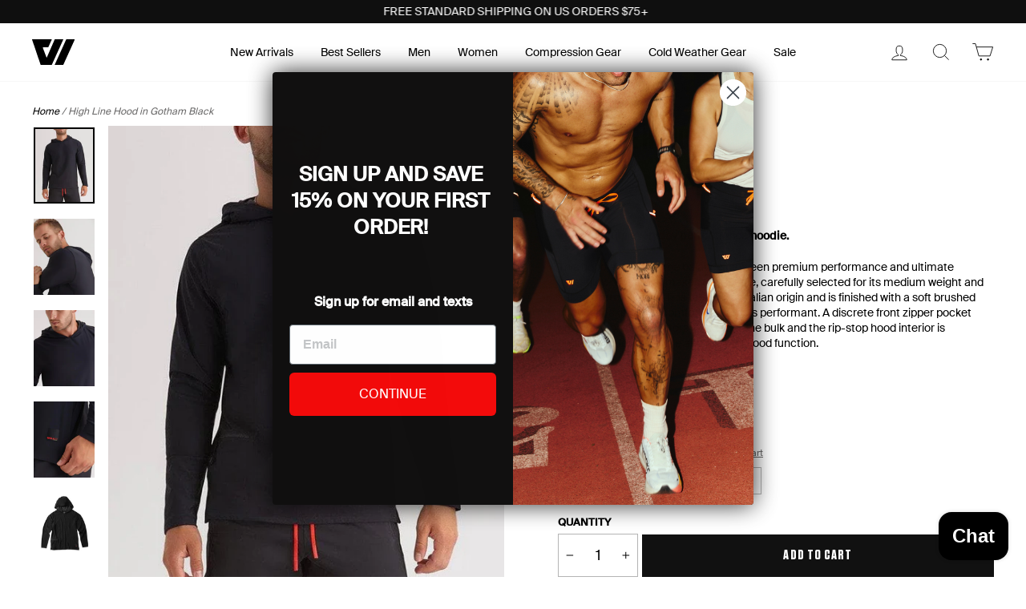

--- FILE ---
content_type: text/html; charset=utf-8
request_url: https://www.wolaco.com/products/high-line-hood-gotham-black
body_size: 36327
content:















<!doctype html>
<html class="no-js" lang="en" dir="ltr">
<head>
<link rel='preconnect dns-prefetch' href='https://api.config-security.com/' crossorigin />
<link rel='preconnect dns-prefetch' href='https://conf.config-security.com/' crossorigin />
<link rel='preconnect dns-prefetch' href='https://whale.camera/' crossorigin />
<script>
/* >> TriplePixel :: start*/
window.TriplePixelData={TripleName:"wola-3.myshopify.com",ver:"2.11",plat:"SHOPIFY",isHeadless:false},function(W,H,A,L,E,_,B,N){function O(U,T,P,H,R){void 0===R&&(R=!1),H=new XMLHttpRequest,P?(H.open("POST",U,!0),H.setRequestHeader("Content-Type","application/json")):H.open("GET",U,!0),H.send(JSON.stringify(P||{})),H.onreadystatechange=function(){4===H.readyState&&200===H.status?(R=H.responseText,U.includes(".txt")?eval(R):P||(N[B]=R)):(299<H.status||H.status<200)&&T&&!R&&(R=!0,O(U,T-1,P))}}if(N=window,!N[H+"sn"]){N[H+"sn"]=1,L=function(){return Date.now().toString(36)+"_"+Math.random().toString(36)};try{A.setItem(H,1+(0|A.getItem(H)||0)),(E=JSON.parse(A.getItem(H+"U")||"[]")).push({u:location.href,r:document.referrer,t:Date.now(),id:L()}),A.setItem(H+"U",JSON.stringify(E))}catch(e){}var i,m,p;A.getItem('"!nC`')||(_=A,A=N,A[H]||(E=A[H]=function(t,e,a){return void 0===a&&(a=[]),"State"==t?E.s:(W=L(),(E._q=E._q||[]).push([W,t,e].concat(a)),W)},E.s="Installed",E._q=[],E.ch=W,B="configSecurityConfModel",N[B]=1,O("https://conf.config-security.com/model",5),i=L(),m=A[atob("c2NyZWVu")],_.setItem("di_pmt_wt",i),p={id:i,action:"profile",avatar:_.getItem("auth-security_rand_salt_"),time:m[atob("d2lkdGg=")]+":"+m[atob("aGVpZ2h0")],host:A.TriplePixelData.TripleName,plat:A.TriplePixelData.plat,url:window.location.href,ref:document.referrer,ver:A.TriplePixelData.ver},O("https://api.config-security.com/event",5,p),O("https://whale.camera/live/dot.txt",5)))}}("","TriplePixel",localStorage);
/* << TriplePixel :: end*/
</script>
<link rel='preconnect dns-prefetch' href='https://triplewhale-pixel.web.app/' crossorigin />
<link rel='preconnect dns-prefetch' href='https://triplewhale-pixel.web.app/' crossorigin />
<script>
/* >> TriplePixel :: start*/
window.TriplePixelData={TripleName:"wola-3.myshopify.com",ver:"1.9.0"},function(W,H,A,L,E,_,B,N){function O(U,T,P,H,R){void 0===R&&(R=!1),H=new XMLHttpRequest,P?(H.open("POST",U,!0),H.setRequestHeader("Content-Type","application/json")):H.open("GET",U,!0),H.send(JSON.stringify(P||{})),H.onreadystatechange=function(){4===H.readyState&&200===H.status?(R=H.responseText,U.includes(".txt")?eval(R):P||(N[B]=R)):(299<H.status||H.status<200)&&T&&!R&&(R=!0,O(U,T-1))}}if(N=window,!N[H+"sn"]){N[H+"sn"]=1;try{A.setItem(H,1+(0|A.getItem(H)||0)),(E=JSON.parse(A.getItem(H+"U")||"[]")).push(location.href),A.setItem(H+"U",JSON.stringify(E))}catch(e){}var i,m,p;A.getItem('"!nC`')||(_=A,A=N,A[H]||(L=function(){return Date.now().toString(36)+"_"+Math.random().toString(36)},E=A[H]=function(t,e){return"State"==t?E.s:(W=L(),(E._q=E._q||[]).push([W,t,e]),W)},E.s="Installed",E._q=[],E.ch=W,B="configSecurityConfModel",N[B]=1,O("//conf.config-security.com/model",5),i=L(),m=A[atob("c2NyZWVu")],_.setItem("di_pmt_wt",i),p={id:i,action:"profile",avatar:_.getItem("auth-security_rand_salt_"),time:m[atob("d2lkdGg=")]+":"+m[atob("aGVpZ2h0")],host:A.TriplePixelData.TripleName,url:window.location.href,ref:document.referrer,ver:window.TriplePixelData.ver},O("//api.config-security.com/",5,p),O("//triplewhale-pixel.web.app/dot1.9.txt",5)))}}("","TriplePixel",localStorage);
/* << TriplePixel :: end*/
</script>
	<meta charset="utf-8">
	<meta http-equiv="X-UA-Compatible" content="IE=edge,chrome=1">
	<meta name="viewport" content="width=device-width,initial-scale=1">
	<meta name="theme-color" content="#111111">
	<link rel="canonical" href="https://www.wolaco.com/products/high-line-hood-gotham-black">
	<link rel="preconnect" href="https://cdn.shopify.com">
	<link rel="preconnect" href="https://fonts.shopifycdn.com">
	<link rel="dns-prefetch" href="https://productreviews.shopifycdn.com">
	<link rel="dns-prefetch" href="https://ajax.googleapis.com">
	<link rel="dns-prefetch" href="https://maps.googleapis.com">
	<link rel="dns-prefetch" href="https://maps.gstatic.com">

	<!-- favicon -->
	<link rel="apple-touch-icon-precomposed" sizes="57x57" href="//www.wolaco.com/cdn/shop/t/100/assets/apple-touch-icon-57x57.png?v=112751872321598178171762281106" />
	<link rel="apple-touch-icon-precomposed" sizes="114x114" href="//www.wolaco.com/cdn/shop/t/100/assets/apple-touch-icon-114x114.png?v=152942439670883919311762281106" />
	<link rel="apple-touch-icon-precomposed" sizes="72x72" href="//www.wolaco.com/cdn/shop/t/100/assets/apple-touch-icon-72x72.png?v=70695943465027890081762281106" />
	<link rel="apple-touch-icon-precomposed" sizes="144x144" href="//www.wolaco.com/cdn/shop/t/100/assets/apple-touch-icon-144x144.png?v=62483677994126514741762281106" />
	<link rel="apple-touch-icon-precomposed" sizes="60x60" href="//www.wolaco.com/cdn/shop/t/100/assets/apple-touch-icon-60x60.png?v=178436519396044606061762281106" />
	<link rel="apple-touch-icon-precomposed" sizes="120x120" href="//www.wolaco.com/cdn/shop/t/100/assets/apple-touch-icon-120x120.png?v=70797992962458736191762281106" />
	<link rel="apple-touch-icon-precomposed" sizes="76x76" href="//www.wolaco.com/cdn/shop/t/100/assets/apple-touch-icon-76x76.png?v=115506779122132823521762281106" />
	<link rel="apple-touch-icon-precomposed" sizes="152x152" href="//www.wolaco.com/cdn/shop/t/100/assets/apple-touch-icon-152x152.png?v=127507835811211280431762281106" />
	<link rel="icon" type="image/png" href="//www.wolaco.com/cdn/shop/t/100/assets/favicon-196x196.png?v=5168733977889899501762281106" sizes="196x196" />
	<link rel="icon" type="image/png" href="//www.wolaco.com/cdn/shop/t/100/assets/favicon-96x96.png?v=91986505099106342061762281106" sizes="96x96" />
	<link rel="icon" type="image/png" href="//www.wolaco.com/cdn/shop/t/100/assets/favicon-32x32.png?v=100006422459637335081762281106" sizes="32x32" />
	<link rel="icon" type="image/png" href="//www.wolaco.com/cdn/shop/t/100/assets/favicon-16x16.png?v=127504831664478443471762281106" sizes="16x16" />
	<link rel="icon" type="image/png" href="//www.wolaco.com/cdn/shop/t/100/assets/favicon-128.png?v=34020568482643580751762281106" sizes="128x128" />
	<meta name="application-name" content="&nbsp;"/>
	<meta name="msapplication-TileColor" content="#FFFFFF" />
	<meta name="msapplication-TileImage" content="//www.wolaco.com/cdn/shop/t/100/assets/mstile-144x144.png?v=62483677994126514741762281106" />
	<meta name="msapplication-square70x70logo" content="//www.wolaco.com/cdn/shop/t/100/assets/mstile-70x70.png?v=65665302254205827981762281106" />
	<meta name="msapplication-square150x150logo" content="//www.wolaco.com/cdn/shop/t/100/assets/mstile-150x150.png?v=173689446391897799011762281106" />
	<meta name="msapplication-wide310x150logo" content="//www.wolaco.com/cdn/shop/t/100/assets/mstile-310x150.png?v=6751776852988016021762281106" />
	<meta name="msapplication-square310x310logo" content="//www.wolaco.com/cdn/shop/t/100/assets/mstile-310x310.png?v=139061730476448560881762281106" /><title>
		High Line Hood in Gotham Black
	
&ndash; WOLACO
</title>
<meta name="description" content="The premium everyday performance hoodie. This hoodie perfects the balance between premium performance and ultimate versatility.  The fabric makes the hoodie, carefully selected for its medium weight and super stretch quality. This fabric is of Italian origin and is finished with a soft brushed interior, making it as co"><meta property="og:site_name" content="WOLACO">
  <meta property="og:url" content="https://www.wolaco.com/products/high-line-hood-gotham-black">
  <meta property="og:title" content="High Line Hood in Gotham Black">
  <meta property="og:type" content="product">
  <meta property="og:description" content="The premium everyday performance hoodie. This hoodie perfects the balance between premium performance and ultimate versatility.  The fabric makes the hoodie, carefully selected for its medium weight and super stretch quality. This fabric is of Italian origin and is finished with a soft brushed interior, making it as co"><meta property="og:image" content="http://www.wolaco.com/cdn/shop/products/4C3EF424-585C-45C8-A717-BAAD2A1D9C37_1_201_a_5bf0a5c9-8805-4faa-8cd3-046eda6113fe.jpg?v=1681160081">
    <meta property="og:image:secure_url" content="https://www.wolaco.com/cdn/shop/products/4C3EF424-585C-45C8-A717-BAAD2A1D9C37_1_201_a_5bf0a5c9-8805-4faa-8cd3-046eda6113fe.jpg?v=1681160081">
    <meta property="og:image:width" content="730">
    <meta property="og:image:height" content="913"><meta name="twitter:site" content="@">
  <meta name="twitter:card" content="summary_large_image">
  <meta name="twitter:title" content="High Line Hood in Gotham Black">
  <meta name="twitter:description" content="The premium everyday performance hoodie. This hoodie perfects the balance between premium performance and ultimate versatility.  The fabric makes the hoodie, carefully selected for its medium weight and super stretch quality. This fabric is of Italian origin and is finished with a soft brushed interior, making it as co">
<style data-shopify>@font-face {
  font-family: "Tenor Sans";
  font-weight: 400;
  font-style: normal;
  font-display: swap;
  src: url("//www.wolaco.com/cdn/fonts/tenor_sans/tenorsans_n4.966071a72c28462a9256039d3e3dc5b0cf314f65.woff2") format("woff2"),
       url("//www.wolaco.com/cdn/fonts/tenor_sans/tenorsans_n4.2282841d948f9649ba5c3cad6ea46df268141820.woff") format("woff");
}

  @font-face {
  font-family: Outfit;
  font-weight: 300;
  font-style: normal;
  font-display: swap;
  src: url("//www.wolaco.com/cdn/fonts/outfit/outfit_n3.8c97ae4c4fac7c2ea467a6dc784857f4de7e0e37.woff2") format("woff2"),
       url("//www.wolaco.com/cdn/fonts/outfit/outfit_n3.b50a189ccde91f9bceee88f207c18c09f0b62a7b.woff") format("woff");
}


  @font-face {
  font-family: Outfit;
  font-weight: 600;
  font-style: normal;
  font-display: swap;
  src: url("//www.wolaco.com/cdn/fonts/outfit/outfit_n6.dfcbaa80187851df2e8384061616a8eaa1702fdc.woff2") format("woff2"),
       url("//www.wolaco.com/cdn/fonts/outfit/outfit_n6.88384e9fc3e36038624caccb938f24ea8008a91d.woff") format("woff");
}

  
  
</style><link href="//www.wolaco.com/cdn/shop/t/100/assets/theme.css?v=143994188989544202731769188516" rel="stylesheet" type="text/css" media="all" />
<style data-shopify>:root {
    --typeHeaderPrimary: "Tenor Sans";
    --typeHeaderFallback: sans-serif;
    --typeHeaderSize: 36px;
    --typeHeaderWeight: 400;
    --typeHeaderLineHeight: 1;
    --typeHeaderSpacing: 0.0em;

    --typeBasePrimary:Outfit;
    --typeBaseFallback:sans-serif;
    --typeBaseSize: 18px;
    --typeBaseWeight: 300;
    --typeBaseSpacing: 0.0em;
    --typeBaseLineHeight: 1.4;

    --typeCollectionTitle: 20px;

    --iconWeight: 2px;
    --iconLinecaps: miter;

    
      --buttonRadius: 0px;
    

    --colorGridOverlayOpacity: 0.1;
  }

  .placeholder-content {
    background-image: linear-gradient(100deg, #ffffff 40%, #f7f7f7 63%, #ffffff 79%);
  }</style><script>
		document.documentElement.className = document.documentElement.className.replace('no-js', 'js');

		window.theme = window.theme || {};
		theme.routes = {
		  home: "/",
		  cart: "/cart.js",
		  cartPage: "/cart",
		  cartAdd: "/cart/add.js",
		  cartChange: "/cart/change.js",
		  search: "/search"
		};
		theme.strings = {
		  soldOut: "Sold Out",
		  unavailable: "Unavailable",
		  inStockLabel: "In stock, ready to ship",
		  stockLabel: "Low stock - [count] items left",
		  willNotShipUntil: "Ready to ship [date]",
		  willBeInStockAfter: "Back in stock [date]",
		  waitingForStock: "Inventory on the way",
		  savePrice: "Save [saved_amount]",
		  cartEmpty: "Your cart is currently empty.",
		  cartTermsConfirmation: "You must agree with the terms and conditions of sales to check out",
		  searchCollections: "Collections:",
		  searchPages: "Pages:",
		  searchArticles: "Articles:"
		};
		theme.settings = {
		  dynamicVariantsEnable: true,
		  cartType: "drawer",
		  isCustomerTemplate: false,
		  moneyFormat: "\u003cspan class='money'\u003e${{amount}}\u003c\/span\u003e",
		  saveType: "dollar",
		  productImageSize: "natural",
		  productImageCover: false,
		  predictiveSearch: true,
		  predictiveSearchType: "product",
		  quickView: true,
		  themeName: 'Impulse',
		  themeVersion: "5.4.0"
		};
	</script>

	
  <script>window.performance && window.performance.mark && window.performance.mark('shopify.content_for_header.start');</script><meta name="google-site-verification" content="zWuumv-X5d9kaPoeI9HN_zCKCZbjUw6frua-2hwCkuw">
<meta name="facebook-domain-verification" content="206uo376evcfmsv6bdhsmutdx10q76">
<meta name="facebook-domain-verification" content="ajtkje4yhgonqph382qel4bf1nsz1i">
<meta id="shopify-digital-wallet" name="shopify-digital-wallet" content="/3926805/digital_wallets/dialog">
<meta name="shopify-checkout-api-token" content="53c66a7b413909a48ed9455af0dd47eb">
<meta id="in-context-paypal-metadata" data-shop-id="3926805" data-venmo-supported="true" data-environment="production" data-locale="en_US" data-paypal-v4="true" data-currency="USD">
<link rel="alternate" type="application/json+oembed" href="https://www.wolaco.com/products/high-line-hood-gotham-black.oembed">
<script async="async" src="/checkouts/internal/preloads.js?locale=en-US"></script>
<link rel="preconnect" href="https://shop.app" crossorigin="anonymous">
<script async="async" src="https://shop.app/checkouts/internal/preloads.js?locale=en-US&shop_id=3926805" crossorigin="anonymous"></script>
<script id="apple-pay-shop-capabilities" type="application/json">{"shopId":3926805,"countryCode":"US","currencyCode":"USD","merchantCapabilities":["supports3DS"],"merchantId":"gid:\/\/shopify\/Shop\/3926805","merchantName":"WOLACO","requiredBillingContactFields":["postalAddress","email","phone"],"requiredShippingContactFields":["postalAddress","email","phone"],"shippingType":"shipping","supportedNetworks":["visa","masterCard","amex","discover","elo","jcb"],"total":{"type":"pending","label":"WOLACO","amount":"1.00"},"shopifyPaymentsEnabled":true,"supportsSubscriptions":true}</script>
<script id="shopify-features" type="application/json">{"accessToken":"53c66a7b413909a48ed9455af0dd47eb","betas":["rich-media-storefront-analytics"],"domain":"www.wolaco.com","predictiveSearch":true,"shopId":3926805,"locale":"en"}</script>
<script>var Shopify = Shopify || {};
Shopify.shop = "wola-3.myshopify.com";
Shopify.locale = "en";
Shopify.currency = {"active":"USD","rate":"1.0"};
Shopify.country = "US";
Shopify.theme = {"name":"Wolaco Impulse (Nov 2024 post-marathon)","id":131445424213,"schema_name":"Impulse","schema_version":"5.4.0","theme_store_id":857,"role":"main"};
Shopify.theme.handle = "null";
Shopify.theme.style = {"id":null,"handle":null};
Shopify.cdnHost = "www.wolaco.com/cdn";
Shopify.routes = Shopify.routes || {};
Shopify.routes.root = "/";</script>
<script type="module">!function(o){(o.Shopify=o.Shopify||{}).modules=!0}(window);</script>
<script>!function(o){function n(){var o=[];function n(){o.push(Array.prototype.slice.apply(arguments))}return n.q=o,n}var t=o.Shopify=o.Shopify||{};t.loadFeatures=n(),t.autoloadFeatures=n()}(window);</script>
<script>
  window.ShopifyPay = window.ShopifyPay || {};
  window.ShopifyPay.apiHost = "shop.app\/pay";
  window.ShopifyPay.redirectState = null;
</script>
<script id="shop-js-analytics" type="application/json">{"pageType":"product"}</script>
<script defer="defer" async type="module" src="//www.wolaco.com/cdn/shopifycloud/shop-js/modules/v2/client.init-shop-cart-sync_BT-GjEfc.en.esm.js"></script>
<script defer="defer" async type="module" src="//www.wolaco.com/cdn/shopifycloud/shop-js/modules/v2/chunk.common_D58fp_Oc.esm.js"></script>
<script defer="defer" async type="module" src="//www.wolaco.com/cdn/shopifycloud/shop-js/modules/v2/chunk.modal_xMitdFEc.esm.js"></script>
<script type="module">
  await import("//www.wolaco.com/cdn/shopifycloud/shop-js/modules/v2/client.init-shop-cart-sync_BT-GjEfc.en.esm.js");
await import("//www.wolaco.com/cdn/shopifycloud/shop-js/modules/v2/chunk.common_D58fp_Oc.esm.js");
await import("//www.wolaco.com/cdn/shopifycloud/shop-js/modules/v2/chunk.modal_xMitdFEc.esm.js");

  window.Shopify.SignInWithShop?.initShopCartSync?.({"fedCMEnabled":true,"windoidEnabled":true});

</script>
<script>
  window.Shopify = window.Shopify || {};
  if (!window.Shopify.featureAssets) window.Shopify.featureAssets = {};
  window.Shopify.featureAssets['shop-js'] = {"shop-cart-sync":["modules/v2/client.shop-cart-sync_DZOKe7Ll.en.esm.js","modules/v2/chunk.common_D58fp_Oc.esm.js","modules/v2/chunk.modal_xMitdFEc.esm.js"],"init-fed-cm":["modules/v2/client.init-fed-cm_B6oLuCjv.en.esm.js","modules/v2/chunk.common_D58fp_Oc.esm.js","modules/v2/chunk.modal_xMitdFEc.esm.js"],"shop-cash-offers":["modules/v2/client.shop-cash-offers_D2sdYoxE.en.esm.js","modules/v2/chunk.common_D58fp_Oc.esm.js","modules/v2/chunk.modal_xMitdFEc.esm.js"],"shop-login-button":["modules/v2/client.shop-login-button_QeVjl5Y3.en.esm.js","modules/v2/chunk.common_D58fp_Oc.esm.js","modules/v2/chunk.modal_xMitdFEc.esm.js"],"pay-button":["modules/v2/client.pay-button_DXTOsIq6.en.esm.js","modules/v2/chunk.common_D58fp_Oc.esm.js","modules/v2/chunk.modal_xMitdFEc.esm.js"],"shop-button":["modules/v2/client.shop-button_DQZHx9pm.en.esm.js","modules/v2/chunk.common_D58fp_Oc.esm.js","modules/v2/chunk.modal_xMitdFEc.esm.js"],"avatar":["modules/v2/client.avatar_BTnouDA3.en.esm.js"],"init-windoid":["modules/v2/client.init-windoid_CR1B-cfM.en.esm.js","modules/v2/chunk.common_D58fp_Oc.esm.js","modules/v2/chunk.modal_xMitdFEc.esm.js"],"init-shop-for-new-customer-accounts":["modules/v2/client.init-shop-for-new-customer-accounts_C_vY_xzh.en.esm.js","modules/v2/client.shop-login-button_QeVjl5Y3.en.esm.js","modules/v2/chunk.common_D58fp_Oc.esm.js","modules/v2/chunk.modal_xMitdFEc.esm.js"],"init-shop-email-lookup-coordinator":["modules/v2/client.init-shop-email-lookup-coordinator_BI7n9ZSv.en.esm.js","modules/v2/chunk.common_D58fp_Oc.esm.js","modules/v2/chunk.modal_xMitdFEc.esm.js"],"init-shop-cart-sync":["modules/v2/client.init-shop-cart-sync_BT-GjEfc.en.esm.js","modules/v2/chunk.common_D58fp_Oc.esm.js","modules/v2/chunk.modal_xMitdFEc.esm.js"],"shop-toast-manager":["modules/v2/client.shop-toast-manager_DiYdP3xc.en.esm.js","modules/v2/chunk.common_D58fp_Oc.esm.js","modules/v2/chunk.modal_xMitdFEc.esm.js"],"init-customer-accounts":["modules/v2/client.init-customer-accounts_D9ZNqS-Q.en.esm.js","modules/v2/client.shop-login-button_QeVjl5Y3.en.esm.js","modules/v2/chunk.common_D58fp_Oc.esm.js","modules/v2/chunk.modal_xMitdFEc.esm.js"],"init-customer-accounts-sign-up":["modules/v2/client.init-customer-accounts-sign-up_iGw4briv.en.esm.js","modules/v2/client.shop-login-button_QeVjl5Y3.en.esm.js","modules/v2/chunk.common_D58fp_Oc.esm.js","modules/v2/chunk.modal_xMitdFEc.esm.js"],"shop-follow-button":["modules/v2/client.shop-follow-button_CqMgW2wH.en.esm.js","modules/v2/chunk.common_D58fp_Oc.esm.js","modules/v2/chunk.modal_xMitdFEc.esm.js"],"checkout-modal":["modules/v2/client.checkout-modal_xHeaAweL.en.esm.js","modules/v2/chunk.common_D58fp_Oc.esm.js","modules/v2/chunk.modal_xMitdFEc.esm.js"],"shop-login":["modules/v2/client.shop-login_D91U-Q7h.en.esm.js","modules/v2/chunk.common_D58fp_Oc.esm.js","modules/v2/chunk.modal_xMitdFEc.esm.js"],"lead-capture":["modules/v2/client.lead-capture_BJmE1dJe.en.esm.js","modules/v2/chunk.common_D58fp_Oc.esm.js","modules/v2/chunk.modal_xMitdFEc.esm.js"],"payment-terms":["modules/v2/client.payment-terms_Ci9AEqFq.en.esm.js","modules/v2/chunk.common_D58fp_Oc.esm.js","modules/v2/chunk.modal_xMitdFEc.esm.js"]};
</script>
<script>(function() {
  var isLoaded = false;
  function asyncLoad() {
    if (isLoaded) return;
    isLoaded = true;
    var urls = ["https:\/\/www.pxucdn.com\/apps\/uso.js?shop=wola-3.myshopify.com","https:\/\/static-us.afterpay.com\/shopify\/afterpay-attract\/afterpay-attract-widget.js?shop=wola-3.myshopify.com","https:\/\/instafeed.nfcube.com\/cdn\/db5f5fb424a20bb1c930506c05fe1d8d.js?shop=wola-3.myshopify.com","\/\/cdn-redirector.glopal.com\/common\/js\/webinterpret-loader.js?shop=wola-3.myshopify.com","\/\/cdn.shopify.com\/proxy\/e719edc18ccf2de58fed8c66102908a42be1086cab89a3c8c63ba47c63e4317e\/api.goaffpro.com\/loader.js?shop=wola-3.myshopify.com\u0026sp-cache-control=cHVibGljLCBtYXgtYWdlPTkwMA","https:\/\/size-guides.esc-apps-cdn.com\/1739199724-app.wola-3.myshopify.com.js?shop=wola-3.myshopify.com","https:\/\/cdn.rebuyengine.com\/onsite\/js\/rebuy.js?shop=wola-3.myshopify.com","https:\/\/superfiliate-cdn.com\/storefront.js?shop=wola-3.myshopify.com","https:\/\/dr4qe3ddw9y32.cloudfront.net\/awin-shopify-integration-code.js?aid=22475\u0026v=shopifyApp_5.2.3\u0026ts=1755794624938\u0026shop=wola-3.myshopify.com","https:\/\/na.shgcdn3.com\/pixel-collector.js?shop=wola-3.myshopify.com","https:\/\/static.shareasale.com\/json\/shopify\/shareasale-tracking.js?sasmid=62132\u0026ssmtid=19038\u0026shop=wola-3.myshopify.com","https:\/\/shopify-extension.getredo.com\/main.js?widget_id=kshbgjyu6ipk91z\u0026shop=wola-3.myshopify.com"];
    for (var i = 0; i < urls.length; i++) {
      var s = document.createElement('script');
      s.type = 'text/javascript';
      s.async = true;
      s.src = urls[i];
      var x = document.getElementsByTagName('script')[0];
      x.parentNode.insertBefore(s, x);
    }
  };
  if(window.attachEvent) {
    window.attachEvent('onload', asyncLoad);
  } else {
    window.addEventListener('load', asyncLoad, false);
  }
})();</script>
<script id="__st">var __st={"a":3926805,"offset":-18000,"reqid":"c7d9047c-4262-43bc-85a9-65365c29f8aa-1769298885","pageurl":"www.wolaco.com\/products\/high-line-hood-gotham-black","u":"ddc9fe5fbf41","p":"product","rtyp":"product","rid":6918565789781};</script>
<script>window.ShopifyPaypalV4VisibilityTracking = true;</script>
<script id="captcha-bootstrap">!function(){'use strict';const t='contact',e='account',n='new_comment',o=[[t,t],['blogs',n],['comments',n],[t,'customer']],c=[[e,'customer_login'],[e,'guest_login'],[e,'recover_customer_password'],[e,'create_customer']],r=t=>t.map((([t,e])=>`form[action*='/${t}']:not([data-nocaptcha='true']) input[name='form_type'][value='${e}']`)).join(','),a=t=>()=>t?[...document.querySelectorAll(t)].map((t=>t.form)):[];function s(){const t=[...o],e=r(t);return a(e)}const i='password',u='form_key',d=['recaptcha-v3-token','g-recaptcha-response','h-captcha-response',i],f=()=>{try{return window.sessionStorage}catch{return}},m='__shopify_v',_=t=>t.elements[u];function p(t,e,n=!1){try{const o=window.sessionStorage,c=JSON.parse(o.getItem(e)),{data:r}=function(t){const{data:e,action:n}=t;return t[m]||n?{data:e,action:n}:{data:t,action:n}}(c);for(const[e,n]of Object.entries(r))t.elements[e]&&(t.elements[e].value=n);n&&o.removeItem(e)}catch(o){console.error('form repopulation failed',{error:o})}}const l='form_type',E='cptcha';function T(t){t.dataset[E]=!0}const w=window,h=w.document,L='Shopify',v='ce_forms',y='captcha';let A=!1;((t,e)=>{const n=(g='f06e6c50-85a8-45c8-87d0-21a2b65856fe',I='https://cdn.shopify.com/shopifycloud/storefront-forms-hcaptcha/ce_storefront_forms_captcha_hcaptcha.v1.5.2.iife.js',D={infoText:'Protected by hCaptcha',privacyText:'Privacy',termsText:'Terms'},(t,e,n)=>{const o=w[L][v],c=o.bindForm;if(c)return c(t,g,e,D).then(n);var r;o.q.push([[t,g,e,D],n]),r=I,A||(h.body.append(Object.assign(h.createElement('script'),{id:'captcha-provider',async:!0,src:r})),A=!0)});var g,I,D;w[L]=w[L]||{},w[L][v]=w[L][v]||{},w[L][v].q=[],w[L][y]=w[L][y]||{},w[L][y].protect=function(t,e){n(t,void 0,e),T(t)},Object.freeze(w[L][y]),function(t,e,n,w,h,L){const[v,y,A,g]=function(t,e,n){const i=e?o:[],u=t?c:[],d=[...i,...u],f=r(d),m=r(i),_=r(d.filter((([t,e])=>n.includes(e))));return[a(f),a(m),a(_),s()]}(w,h,L),I=t=>{const e=t.target;return e instanceof HTMLFormElement?e:e&&e.form},D=t=>v().includes(t);t.addEventListener('submit',(t=>{const e=I(t);if(!e)return;const n=D(e)&&!e.dataset.hcaptchaBound&&!e.dataset.recaptchaBound,o=_(e),c=g().includes(e)&&(!o||!o.value);(n||c)&&t.preventDefault(),c&&!n&&(function(t){try{if(!f())return;!function(t){const e=f();if(!e)return;const n=_(t);if(!n)return;const o=n.value;o&&e.removeItem(o)}(t);const e=Array.from(Array(32),(()=>Math.random().toString(36)[2])).join('');!function(t,e){_(t)||t.append(Object.assign(document.createElement('input'),{type:'hidden',name:u})),t.elements[u].value=e}(t,e),function(t,e){const n=f();if(!n)return;const o=[...t.querySelectorAll(`input[type='${i}']`)].map((({name:t})=>t)),c=[...d,...o],r={};for(const[a,s]of new FormData(t).entries())c.includes(a)||(r[a]=s);n.setItem(e,JSON.stringify({[m]:1,action:t.action,data:r}))}(t,e)}catch(e){console.error('failed to persist form',e)}}(e),e.submit())}));const S=(t,e)=>{t&&!t.dataset[E]&&(n(t,e.some((e=>e===t))),T(t))};for(const o of['focusin','change'])t.addEventListener(o,(t=>{const e=I(t);D(e)&&S(e,y())}));const B=e.get('form_key'),M=e.get(l),P=B&&M;t.addEventListener('DOMContentLoaded',(()=>{const t=y();if(P)for(const e of t)e.elements[l].value===M&&p(e,B);[...new Set([...A(),...v().filter((t=>'true'===t.dataset.shopifyCaptcha))])].forEach((e=>S(e,t)))}))}(h,new URLSearchParams(w.location.search),n,t,e,['guest_login'])})(!0,!0)}();</script>
<script integrity="sha256-4kQ18oKyAcykRKYeNunJcIwy7WH5gtpwJnB7kiuLZ1E=" data-source-attribution="shopify.loadfeatures" defer="defer" src="//www.wolaco.com/cdn/shopifycloud/storefront/assets/storefront/load_feature-a0a9edcb.js" crossorigin="anonymous"></script>
<script crossorigin="anonymous" defer="defer" src="//www.wolaco.com/cdn/shopifycloud/storefront/assets/shopify_pay/storefront-65b4c6d7.js?v=20250812"></script>
<script data-source-attribution="shopify.dynamic_checkout.dynamic.init">var Shopify=Shopify||{};Shopify.PaymentButton=Shopify.PaymentButton||{isStorefrontPortableWallets:!0,init:function(){window.Shopify.PaymentButton.init=function(){};var t=document.createElement("script");t.src="https://www.wolaco.com/cdn/shopifycloud/portable-wallets/latest/portable-wallets.en.js",t.type="module",document.head.appendChild(t)}};
</script>
<script data-source-attribution="shopify.dynamic_checkout.buyer_consent">
  function portableWalletsHideBuyerConsent(e){var t=document.getElementById("shopify-buyer-consent"),n=document.getElementById("shopify-subscription-policy-button");t&&n&&(t.classList.add("hidden"),t.setAttribute("aria-hidden","true"),n.removeEventListener("click",e))}function portableWalletsShowBuyerConsent(e){var t=document.getElementById("shopify-buyer-consent"),n=document.getElementById("shopify-subscription-policy-button");t&&n&&(t.classList.remove("hidden"),t.removeAttribute("aria-hidden"),n.addEventListener("click",e))}window.Shopify?.PaymentButton&&(window.Shopify.PaymentButton.hideBuyerConsent=portableWalletsHideBuyerConsent,window.Shopify.PaymentButton.showBuyerConsent=portableWalletsShowBuyerConsent);
</script>
<script data-source-attribution="shopify.dynamic_checkout.cart.bootstrap">document.addEventListener("DOMContentLoaded",(function(){function t(){return document.querySelector("shopify-accelerated-checkout-cart, shopify-accelerated-checkout")}if(t())Shopify.PaymentButton.init();else{new MutationObserver((function(e,n){t()&&(Shopify.PaymentButton.init(),n.disconnect())})).observe(document.body,{childList:!0,subtree:!0})}}));
</script>
<link id="shopify-accelerated-checkout-styles" rel="stylesheet" media="screen" href="https://www.wolaco.com/cdn/shopifycloud/portable-wallets/latest/accelerated-checkout-backwards-compat.css" crossorigin="anonymous">
<style id="shopify-accelerated-checkout-cart">
        #shopify-buyer-consent {
  margin-top: 1em;
  display: inline-block;
  width: 100%;
}

#shopify-buyer-consent.hidden {
  display: none;
}

#shopify-subscription-policy-button {
  background: none;
  border: none;
  padding: 0;
  text-decoration: underline;
  font-size: inherit;
  cursor: pointer;
}

#shopify-subscription-policy-button::before {
  box-shadow: none;
}

      </style>

<script>window.performance && window.performance.mark && window.performance.mark('shopify.content_for_header.end');</script>
  





  <script type="text/javascript">
    
      window.__shgMoneyFormat = window.__shgMoneyFormat || {"USD":{"currency":"USD","currency_symbol":"$","currency_symbol_location":"left","decimal_places":2,"decimal_separator":".","thousands_separator":","}};
    
    window.__shgCurrentCurrencyCode = window.__shgCurrentCurrencyCode || {
      currency: "USD",
      currency_symbol: "$",
      decimal_separator: ".",
      thousands_separator: ",",
      decimal_places: 2,
      currency_symbol_location: "left"
    };
  </script>




	<script src="//www.wolaco.com/cdn/shop/t/100/assets/vendor-scripts-v11.js" defer="defer"></script>
	<script src="https://code.jquery.com/jquery-3.6.0.min.js" integrity="sha256-/xUj+3OJU5yExlq6GSYGSHk7tPXikynS7ogEvDej/m4=" crossorigin="anonymous"></script>

	
<!-- yotpo -->
    <script rel="preload" type="text/javascript">(function e() {
		var e = document.createElement('script');
		e.type = 'text/javascript', e.async = true, e.src = '//staticw2.yotpo.com/5Hqtcvgl5UjfC9715uPaclUEmxb5RwgAG6cHjdFK/widget.js';
		var t = document.getElementsByTagName('script')[0];
		t.parentNode.insertBefore(e, t);
	})();</script>

	<script src="//www.wolaco.com/cdn/shop/t/100/assets/theme.min.js?v=106595199456752655701762281106" defer="defer"></script>


  

<script type="text/javascript">
  
    window.SHG_CUSTOMER = null;
  
</script>







<!--Gem_Page_Header_Script-->
    


<!--End_Gem_Page_Header_Script-->

<!-- Google tag (gtag.js) -->
<script async src="https://www.googletagmanager.com/gtag/js?id=AW-941017776"></script>
<script>
  window.dataLayer = window.dataLayer || [];
  function gtag(){dataLayer.push(arguments);}
  gtag('js', new Date());

  gtag('config', 'AW-941017776');
</script>
<script type="text/javascript">
(function e(){var e=document.createElement("script");e.type="text/javascript",e.async=true,e.src="//staticw2.yotpo.com/5Hqtcvgl5UjfC9715uPaclUEmxb5RwgAG6cHjdFK/widget.js";var t=document.getElementsByTagName("script")[0];t.parentNode.insertBefore(e,t)})();
</script>



<!-- BEGIN app block: shopify://apps/attentive/blocks/attn-tag/8df62c72-8fe4-407e-a5b3-72132be30a0d --><script type="text/javascript" src="?source=app-embed" defer="defer"></script>


<!-- END app block --><!-- BEGIN app block: shopify://apps/pagefly-page-builder/blocks/app-embed/83e179f7-59a0-4589-8c66-c0dddf959200 -->

<!-- BEGIN app snippet: pagefly-cro-ab-testing-main -->







<script>
  ;(function () {
    const url = new URL(window.location)
    const viewParam = url.searchParams.get('view')
    if (viewParam && viewParam.includes('variant-pf-')) {
      url.searchParams.set('pf_v', viewParam)
      url.searchParams.delete('view')
      window.history.replaceState({}, '', url)
    }
  })()
</script>



<script type='module'>
  
  window.PAGEFLY_CRO = window.PAGEFLY_CRO || {}

  window.PAGEFLY_CRO['data_debug'] = {
    original_template_suffix: "split-variants",
    allow_ab_test: false,
    ab_test_start_time: 0,
    ab_test_end_time: 0,
    today_date_time: 1769298886000,
  }
  window.PAGEFLY_CRO['GA4'] = { enabled: false}
</script>

<!-- END app snippet -->








  <script src='https://cdn.shopify.com/extensions/019bb4f9-aed6-78a3-be91-e9d44663e6bf/pagefly-page-builder-215/assets/pagefly-helper.js' defer='defer'></script>

  <script src='https://cdn.shopify.com/extensions/019bb4f9-aed6-78a3-be91-e9d44663e6bf/pagefly-page-builder-215/assets/pagefly-general-helper.js' defer='defer'></script>

  <script src='https://cdn.shopify.com/extensions/019bb4f9-aed6-78a3-be91-e9d44663e6bf/pagefly-page-builder-215/assets/pagefly-snap-slider.js' defer='defer'></script>

  <script src='https://cdn.shopify.com/extensions/019bb4f9-aed6-78a3-be91-e9d44663e6bf/pagefly-page-builder-215/assets/pagefly-slideshow-v3.js' defer='defer'></script>

  <script src='https://cdn.shopify.com/extensions/019bb4f9-aed6-78a3-be91-e9d44663e6bf/pagefly-page-builder-215/assets/pagefly-slideshow-v4.js' defer='defer'></script>

  <script src='https://cdn.shopify.com/extensions/019bb4f9-aed6-78a3-be91-e9d44663e6bf/pagefly-page-builder-215/assets/pagefly-glider.js' defer='defer'></script>

  <script src='https://cdn.shopify.com/extensions/019bb4f9-aed6-78a3-be91-e9d44663e6bf/pagefly-page-builder-215/assets/pagefly-slideshow-v1-v2.js' defer='defer'></script>

  <script src='https://cdn.shopify.com/extensions/019bb4f9-aed6-78a3-be91-e9d44663e6bf/pagefly-page-builder-215/assets/pagefly-product-media.js' defer='defer'></script>

  <script src='https://cdn.shopify.com/extensions/019bb4f9-aed6-78a3-be91-e9d44663e6bf/pagefly-page-builder-215/assets/pagefly-product.js' defer='defer'></script>


<script id='pagefly-helper-data' type='application/json'>
  {
    "page_optimization": {
      "assets_prefetching": false
    },
    "elements_asset_mapper": {
      "Accordion": "https://cdn.shopify.com/extensions/019bb4f9-aed6-78a3-be91-e9d44663e6bf/pagefly-page-builder-215/assets/pagefly-accordion.js",
      "Accordion3": "https://cdn.shopify.com/extensions/019bb4f9-aed6-78a3-be91-e9d44663e6bf/pagefly-page-builder-215/assets/pagefly-accordion3.js",
      "CountDown": "https://cdn.shopify.com/extensions/019bb4f9-aed6-78a3-be91-e9d44663e6bf/pagefly-page-builder-215/assets/pagefly-countdown.js",
      "GMap1": "https://cdn.shopify.com/extensions/019bb4f9-aed6-78a3-be91-e9d44663e6bf/pagefly-page-builder-215/assets/pagefly-gmap.js",
      "GMap2": "https://cdn.shopify.com/extensions/019bb4f9-aed6-78a3-be91-e9d44663e6bf/pagefly-page-builder-215/assets/pagefly-gmap.js",
      "GMapBasicV2": "https://cdn.shopify.com/extensions/019bb4f9-aed6-78a3-be91-e9d44663e6bf/pagefly-page-builder-215/assets/pagefly-gmap.js",
      "GMapAdvancedV2": "https://cdn.shopify.com/extensions/019bb4f9-aed6-78a3-be91-e9d44663e6bf/pagefly-page-builder-215/assets/pagefly-gmap.js",
      "HTML.Video": "https://cdn.shopify.com/extensions/019bb4f9-aed6-78a3-be91-e9d44663e6bf/pagefly-page-builder-215/assets/pagefly-htmlvideo.js",
      "HTML.Video2": "https://cdn.shopify.com/extensions/019bb4f9-aed6-78a3-be91-e9d44663e6bf/pagefly-page-builder-215/assets/pagefly-htmlvideo2.js",
      "HTML.Video3": "https://cdn.shopify.com/extensions/019bb4f9-aed6-78a3-be91-e9d44663e6bf/pagefly-page-builder-215/assets/pagefly-htmlvideo2.js",
      "BackgroundVideo": "https://cdn.shopify.com/extensions/019bb4f9-aed6-78a3-be91-e9d44663e6bf/pagefly-page-builder-215/assets/pagefly-htmlvideo2.js",
      "Instagram": "https://cdn.shopify.com/extensions/019bb4f9-aed6-78a3-be91-e9d44663e6bf/pagefly-page-builder-215/assets/pagefly-instagram.js",
      "Instagram2": "https://cdn.shopify.com/extensions/019bb4f9-aed6-78a3-be91-e9d44663e6bf/pagefly-page-builder-215/assets/pagefly-instagram.js",
      "Insta3": "https://cdn.shopify.com/extensions/019bb4f9-aed6-78a3-be91-e9d44663e6bf/pagefly-page-builder-215/assets/pagefly-instagram3.js",
      "Tabs": "https://cdn.shopify.com/extensions/019bb4f9-aed6-78a3-be91-e9d44663e6bf/pagefly-page-builder-215/assets/pagefly-tab.js",
      "Tabs3": "https://cdn.shopify.com/extensions/019bb4f9-aed6-78a3-be91-e9d44663e6bf/pagefly-page-builder-215/assets/pagefly-tab3.js",
      "ProductBox": "https://cdn.shopify.com/extensions/019bb4f9-aed6-78a3-be91-e9d44663e6bf/pagefly-page-builder-215/assets/pagefly-cart.js",
      "FBPageBox2": "https://cdn.shopify.com/extensions/019bb4f9-aed6-78a3-be91-e9d44663e6bf/pagefly-page-builder-215/assets/pagefly-facebook.js",
      "FBLikeButton2": "https://cdn.shopify.com/extensions/019bb4f9-aed6-78a3-be91-e9d44663e6bf/pagefly-page-builder-215/assets/pagefly-facebook.js",
      "TwitterFeed2": "https://cdn.shopify.com/extensions/019bb4f9-aed6-78a3-be91-e9d44663e6bf/pagefly-page-builder-215/assets/pagefly-twitter.js",
      "Paragraph4": "https://cdn.shopify.com/extensions/019bb4f9-aed6-78a3-be91-e9d44663e6bf/pagefly-page-builder-215/assets/pagefly-paragraph4.js",

      "AliReviews": "https://cdn.shopify.com/extensions/019bb4f9-aed6-78a3-be91-e9d44663e6bf/pagefly-page-builder-215/assets/pagefly-3rd-elements.js",
      "BackInStock": "https://cdn.shopify.com/extensions/019bb4f9-aed6-78a3-be91-e9d44663e6bf/pagefly-page-builder-215/assets/pagefly-3rd-elements.js",
      "GloboBackInStock": "https://cdn.shopify.com/extensions/019bb4f9-aed6-78a3-be91-e9d44663e6bf/pagefly-page-builder-215/assets/pagefly-3rd-elements.js",
      "GrowaveWishlist": "https://cdn.shopify.com/extensions/019bb4f9-aed6-78a3-be91-e9d44663e6bf/pagefly-page-builder-215/assets/pagefly-3rd-elements.js",
      "InfiniteOptionsShopPad": "https://cdn.shopify.com/extensions/019bb4f9-aed6-78a3-be91-e9d44663e6bf/pagefly-page-builder-215/assets/pagefly-3rd-elements.js",
      "InkybayProductPersonalizer": "https://cdn.shopify.com/extensions/019bb4f9-aed6-78a3-be91-e9d44663e6bf/pagefly-page-builder-215/assets/pagefly-3rd-elements.js",
      "LimeSpot": "https://cdn.shopify.com/extensions/019bb4f9-aed6-78a3-be91-e9d44663e6bf/pagefly-page-builder-215/assets/pagefly-3rd-elements.js",
      "Loox": "https://cdn.shopify.com/extensions/019bb4f9-aed6-78a3-be91-e9d44663e6bf/pagefly-page-builder-215/assets/pagefly-3rd-elements.js",
      "Opinew": "https://cdn.shopify.com/extensions/019bb4f9-aed6-78a3-be91-e9d44663e6bf/pagefly-page-builder-215/assets/pagefly-3rd-elements.js",
      "Powr": "https://cdn.shopify.com/extensions/019bb4f9-aed6-78a3-be91-e9d44663e6bf/pagefly-page-builder-215/assets/pagefly-3rd-elements.js",
      "ProductReviews": "https://cdn.shopify.com/extensions/019bb4f9-aed6-78a3-be91-e9d44663e6bf/pagefly-page-builder-215/assets/pagefly-3rd-elements.js",
      "PushOwl": "https://cdn.shopify.com/extensions/019bb4f9-aed6-78a3-be91-e9d44663e6bf/pagefly-page-builder-215/assets/pagefly-3rd-elements.js",
      "ReCharge": "https://cdn.shopify.com/extensions/019bb4f9-aed6-78a3-be91-e9d44663e6bf/pagefly-page-builder-215/assets/pagefly-3rd-elements.js",
      "Rivyo": "https://cdn.shopify.com/extensions/019bb4f9-aed6-78a3-be91-e9d44663e6bf/pagefly-page-builder-215/assets/pagefly-3rd-elements.js",
      "TrackingMore": "https://cdn.shopify.com/extensions/019bb4f9-aed6-78a3-be91-e9d44663e6bf/pagefly-page-builder-215/assets/pagefly-3rd-elements.js",
      "Vitals": "https://cdn.shopify.com/extensions/019bb4f9-aed6-78a3-be91-e9d44663e6bf/pagefly-page-builder-215/assets/pagefly-3rd-elements.js",
      "Wiser": "https://cdn.shopify.com/extensions/019bb4f9-aed6-78a3-be91-e9d44663e6bf/pagefly-page-builder-215/assets/pagefly-3rd-elements.js"
    },
    "custom_elements_mapper": {
      "pf-click-action-element": "https://cdn.shopify.com/extensions/019bb4f9-aed6-78a3-be91-e9d44663e6bf/pagefly-page-builder-215/assets/pagefly-click-action-element.js",
      "pf-dialog-element": "https://cdn.shopify.com/extensions/019bb4f9-aed6-78a3-be91-e9d44663e6bf/pagefly-page-builder-215/assets/pagefly-dialog-element.js"
    }
  }
</script>


<!-- END app block --><!-- BEGIN app block: shopify://apps/klaviyo-email-marketing-sms/blocks/klaviyo-onsite-embed/2632fe16-c075-4321-a88b-50b567f42507 -->












  <script async src="https://static.klaviyo.com/onsite/js/qcvK75/klaviyo.js?company_id=qcvK75"></script>
  <script>!function(){if(!window.klaviyo){window._klOnsite=window._klOnsite||[];try{window.klaviyo=new Proxy({},{get:function(n,i){return"push"===i?function(){var n;(n=window._klOnsite).push.apply(n,arguments)}:function(){for(var n=arguments.length,o=new Array(n),w=0;w<n;w++)o[w]=arguments[w];var t="function"==typeof o[o.length-1]?o.pop():void 0,e=new Promise((function(n){window._klOnsite.push([i].concat(o,[function(i){t&&t(i),n(i)}]))}));return e}}})}catch(n){window.klaviyo=window.klaviyo||[],window.klaviyo.push=function(){var n;(n=window._klOnsite).push.apply(n,arguments)}}}}();</script>

  
    <script id="viewed_product">
      if (item == null) {
        var _learnq = _learnq || [];

        var MetafieldReviews = null
        var MetafieldYotpoRating = null
        var MetafieldYotpoCount = null
        var MetafieldLooxRating = null
        var MetafieldLooxCount = null
        var okendoProduct = null
        var okendoProductReviewCount = null
        var okendoProductReviewAverageValue = null
        try {
          // The following fields are used for Customer Hub recently viewed in order to add reviews.
          // This information is not part of __kla_viewed. Instead, it is part of __kla_viewed_reviewed_items
          MetafieldReviews = {"rating":{"scale_min":"1.0","scale_max":"5.0","value":"4.6"},"rating_count":135};
          MetafieldYotpoRating = "4.6"
          MetafieldYotpoCount = "135"
          MetafieldLooxRating = null
          MetafieldLooxCount = null

          okendoProduct = null
          // If the okendo metafield is not legacy, it will error, which then requires the new json formatted data
          if (okendoProduct && 'error' in okendoProduct) {
            okendoProduct = null
          }
          okendoProductReviewCount = okendoProduct ? okendoProduct.reviewCount : null
          okendoProductReviewAverageValue = okendoProduct ? okendoProduct.reviewAverageValue : null
        } catch (error) {
          console.error('Error in Klaviyo onsite reviews tracking:', error);
        }

        var item = {
          Name: "High Line Hood in Gotham Black",
          ProductID: 6918565789781,
          Categories: ["Best Selling Hoodies","Brownstone","Bundle Season","Cold Weather Favorites","Cold Weather Gear","Earth Tones","FALL GEAR","Get Gifting","High Line Hood","High Line Hood + Warren Pant Bundle","HOODIES","Limited Edition Gotham Black","Memorial Day Sale","Men","Men's New Arrivals","Men's Tops","Neutrals","New In Men","New Releases","October Releases","ON THE ROAD","Seasonal Essentials","SHOP ALL","SHOP ALL","SHOP ALL","SHOP THE SET","Shop Wolaco","Spring Gear","Spring Training Essentials","TERRY'S TOP PICKS","The Best of 2023","VIP Best-Sellers","Winter Blues"],
          ImageURL: "https://www.wolaco.com/cdn/shop/products/4C3EF424-585C-45C8-A717-BAAD2A1D9C37_1_201_a_5bf0a5c9-8805-4faa-8cd3-046eda6113fe_grande.jpg?v=1681160081",
          URL: "https://www.wolaco.com/products/high-line-hood-gotham-black",
          Brand: "WOLACO",
          Price: "$108.00",
          Value: "108.00",
          CompareAtPrice: "$0.00"
        };
        _learnq.push(['track', 'Viewed Product', item]);
        _learnq.push(['trackViewedItem', {
          Title: item.Name,
          ItemId: item.ProductID,
          Categories: item.Categories,
          ImageUrl: item.ImageURL,
          Url: item.URL,
          Metadata: {
            Brand: item.Brand,
            Price: item.Price,
            Value: item.Value,
            CompareAtPrice: item.CompareAtPrice
          },
          metafields:{
            reviews: MetafieldReviews,
            yotpo:{
              rating: MetafieldYotpoRating,
              count: MetafieldYotpoCount,
            },
            loox:{
              rating: MetafieldLooxRating,
              count: MetafieldLooxCount,
            },
            okendo: {
              rating: okendoProductReviewAverageValue,
              count: okendoProductReviewCount,
            }
          }
        }]);
      }
    </script>
  




  <script>
    window.klaviyoReviewsProductDesignMode = false
  </script>



  <!-- BEGIN app snippet: customer-hub-data --><script>
  if (!window.customerHub) {
    window.customerHub = {};
  }
  window.customerHub.storefrontRoutes = {
    login: "/account/login?return_url=%2F%23k-hub",
    register: "/account/register?return_url=%2F%23k-hub",
    logout: "/account/logout",
    profile: "/account",
    addresses: "/account/addresses",
  };
  
  window.customerHub.userId = null;
  
  window.customerHub.storeDomain = "wola-3.myshopify.com";

  
    window.customerHub.activeProduct = {
      name: "High Line Hood in Gotham Black",
      category: null,
      imageUrl: "https://www.wolaco.com/cdn/shop/products/4C3EF424-585C-45C8-A717-BAAD2A1D9C37_1_201_a_5bf0a5c9-8805-4faa-8cd3-046eda6113fe_grande.jpg?v=1681160081",
      id: "6918565789781",
      link: "https://www.wolaco.com/products/high-line-hood-gotham-black",
      variants: [
        
          {
            id: "40570114146389",
            
            imageUrl: "https://www.wolaco.com/cdn/shop/products/4C3EF424-585C-45C8-A717-BAAD2A1D9C37_1_201_a_5bf0a5c9-8805-4faa-8cd3-046eda6113fe.jpg?v=1681160081&width=500",
            
            price: "10800",
            currency: "USD",
            availableForSale: true,
            title: "Gotham Black \/ S",
          },
        
          {
            id: "40570114179157",
            
            imageUrl: "https://www.wolaco.com/cdn/shop/products/4C3EF424-585C-45C8-A717-BAAD2A1D9C37_1_201_a_5bf0a5c9-8805-4faa-8cd3-046eda6113fe.jpg?v=1681160081&width=500",
            
            price: "10800",
            currency: "USD",
            availableForSale: true,
            title: "Gotham Black \/ M",
          },
        
          {
            id: "40570114211925",
            
            imageUrl: "https://www.wolaco.com/cdn/shop/products/4C3EF424-585C-45C8-A717-BAAD2A1D9C37_1_201_a_5bf0a5c9-8805-4faa-8cd3-046eda6113fe.jpg?v=1681160081&width=500",
            
            price: "10800",
            currency: "USD",
            availableForSale: true,
            title: "Gotham Black \/ L",
          },
        
          {
            id: "40570114244693",
            
            imageUrl: "https://www.wolaco.com/cdn/shop/products/4C3EF424-585C-45C8-A717-BAAD2A1D9C37_1_201_a_5bf0a5c9-8805-4faa-8cd3-046eda6113fe.jpg?v=1681160081&width=500",
            
            price: "10800",
            currency: "USD",
            availableForSale: true,
            title: "Gotham Black \/ XL",
          },
        
          {
            id: "40570114277461",
            
            imageUrl: "https://www.wolaco.com/cdn/shop/products/4C3EF424-585C-45C8-A717-BAAD2A1D9C37_1_201_a_5bf0a5c9-8805-4faa-8cd3-046eda6113fe.jpg?v=1681160081&width=500",
            
            price: "10800",
            currency: "USD",
            availableForSale: true,
            title: "Gotham Black \/ XXL",
          },
        
      ],
    };
    window.customerHub.activeProduct.variants.forEach((variant) => {
        
        variant.price = `${variant.price.slice(0, -2)}.${variant.price.slice(-2)}`;
    });
  

  
    window.customerHub.storeLocale = {
        currentLanguage: 'en',
        currentCountry: 'US',
        availableLanguages: [
          
            {
              iso_code: 'en',
              endonym_name: 'English'
            }
          
        ],
        availableCountries: [
          
            {
              iso_code: 'AF',
              name: 'Afghanistan',
              currency_code: 'USD'
            },
          
            {
              iso_code: 'AX',
              name: 'Åland Islands',
              currency_code: 'USD'
            },
          
            {
              iso_code: 'AL',
              name: 'Albania',
              currency_code: 'USD'
            },
          
            {
              iso_code: 'DZ',
              name: 'Algeria',
              currency_code: 'USD'
            },
          
            {
              iso_code: 'AD',
              name: 'Andorra',
              currency_code: 'USD'
            },
          
            {
              iso_code: 'AO',
              name: 'Angola',
              currency_code: 'USD'
            },
          
            {
              iso_code: 'AI',
              name: 'Anguilla',
              currency_code: 'USD'
            },
          
            {
              iso_code: 'AG',
              name: 'Antigua &amp; Barbuda',
              currency_code: 'USD'
            },
          
            {
              iso_code: 'AR',
              name: 'Argentina',
              currency_code: 'USD'
            },
          
            {
              iso_code: 'AM',
              name: 'Armenia',
              currency_code: 'USD'
            },
          
            {
              iso_code: 'AW',
              name: 'Aruba',
              currency_code: 'USD'
            },
          
            {
              iso_code: 'AC',
              name: 'Ascension Island',
              currency_code: 'USD'
            },
          
            {
              iso_code: 'AU',
              name: 'Australia',
              currency_code: 'USD'
            },
          
            {
              iso_code: 'AT',
              name: 'Austria',
              currency_code: 'USD'
            },
          
            {
              iso_code: 'AZ',
              name: 'Azerbaijan',
              currency_code: 'USD'
            },
          
            {
              iso_code: 'BS',
              name: 'Bahamas',
              currency_code: 'USD'
            },
          
            {
              iso_code: 'BH',
              name: 'Bahrain',
              currency_code: 'USD'
            },
          
            {
              iso_code: 'BD',
              name: 'Bangladesh',
              currency_code: 'USD'
            },
          
            {
              iso_code: 'BB',
              name: 'Barbados',
              currency_code: 'USD'
            },
          
            {
              iso_code: 'BY',
              name: 'Belarus',
              currency_code: 'USD'
            },
          
            {
              iso_code: 'BE',
              name: 'Belgium',
              currency_code: 'USD'
            },
          
            {
              iso_code: 'BZ',
              name: 'Belize',
              currency_code: 'USD'
            },
          
            {
              iso_code: 'BJ',
              name: 'Benin',
              currency_code: 'USD'
            },
          
            {
              iso_code: 'BM',
              name: 'Bermuda',
              currency_code: 'USD'
            },
          
            {
              iso_code: 'BT',
              name: 'Bhutan',
              currency_code: 'USD'
            },
          
            {
              iso_code: 'BO',
              name: 'Bolivia',
              currency_code: 'USD'
            },
          
            {
              iso_code: 'BA',
              name: 'Bosnia &amp; Herzegovina',
              currency_code: 'USD'
            },
          
            {
              iso_code: 'BW',
              name: 'Botswana',
              currency_code: 'USD'
            },
          
            {
              iso_code: 'BR',
              name: 'Brazil',
              currency_code: 'USD'
            },
          
            {
              iso_code: 'IO',
              name: 'British Indian Ocean Territory',
              currency_code: 'USD'
            },
          
            {
              iso_code: 'VG',
              name: 'British Virgin Islands',
              currency_code: 'USD'
            },
          
            {
              iso_code: 'BN',
              name: 'Brunei',
              currency_code: 'USD'
            },
          
            {
              iso_code: 'BG',
              name: 'Bulgaria',
              currency_code: 'USD'
            },
          
            {
              iso_code: 'BF',
              name: 'Burkina Faso',
              currency_code: 'USD'
            },
          
            {
              iso_code: 'BI',
              name: 'Burundi',
              currency_code: 'USD'
            },
          
            {
              iso_code: 'KH',
              name: 'Cambodia',
              currency_code: 'USD'
            },
          
            {
              iso_code: 'CM',
              name: 'Cameroon',
              currency_code: 'USD'
            },
          
            {
              iso_code: 'CA',
              name: 'Canada',
              currency_code: 'USD'
            },
          
            {
              iso_code: 'CV',
              name: 'Cape Verde',
              currency_code: 'USD'
            },
          
            {
              iso_code: 'BQ',
              name: 'Caribbean Netherlands',
              currency_code: 'USD'
            },
          
            {
              iso_code: 'KY',
              name: 'Cayman Islands',
              currency_code: 'USD'
            },
          
            {
              iso_code: 'CF',
              name: 'Central African Republic',
              currency_code: 'USD'
            },
          
            {
              iso_code: 'TD',
              name: 'Chad',
              currency_code: 'USD'
            },
          
            {
              iso_code: 'CL',
              name: 'Chile',
              currency_code: 'USD'
            },
          
            {
              iso_code: 'CN',
              name: 'China',
              currency_code: 'USD'
            },
          
            {
              iso_code: 'CX',
              name: 'Christmas Island',
              currency_code: 'USD'
            },
          
            {
              iso_code: 'CC',
              name: 'Cocos (Keeling) Islands',
              currency_code: 'USD'
            },
          
            {
              iso_code: 'CO',
              name: 'Colombia',
              currency_code: 'USD'
            },
          
            {
              iso_code: 'KM',
              name: 'Comoros',
              currency_code: 'USD'
            },
          
            {
              iso_code: 'CG',
              name: 'Congo - Brazzaville',
              currency_code: 'USD'
            },
          
            {
              iso_code: 'CD',
              name: 'Congo - Kinshasa',
              currency_code: 'USD'
            },
          
            {
              iso_code: 'CK',
              name: 'Cook Islands',
              currency_code: 'USD'
            },
          
            {
              iso_code: 'CR',
              name: 'Costa Rica',
              currency_code: 'USD'
            },
          
            {
              iso_code: 'CI',
              name: 'Côte d’Ivoire',
              currency_code: 'USD'
            },
          
            {
              iso_code: 'HR',
              name: 'Croatia',
              currency_code: 'USD'
            },
          
            {
              iso_code: 'CW',
              name: 'Curaçao',
              currency_code: 'USD'
            },
          
            {
              iso_code: 'CY',
              name: 'Cyprus',
              currency_code: 'USD'
            },
          
            {
              iso_code: 'CZ',
              name: 'Czechia',
              currency_code: 'USD'
            },
          
            {
              iso_code: 'DK',
              name: 'Denmark',
              currency_code: 'USD'
            },
          
            {
              iso_code: 'DJ',
              name: 'Djibouti',
              currency_code: 'USD'
            },
          
            {
              iso_code: 'DM',
              name: 'Dominica',
              currency_code: 'USD'
            },
          
            {
              iso_code: 'DO',
              name: 'Dominican Republic',
              currency_code: 'USD'
            },
          
            {
              iso_code: 'EC',
              name: 'Ecuador',
              currency_code: 'USD'
            },
          
            {
              iso_code: 'EG',
              name: 'Egypt',
              currency_code: 'USD'
            },
          
            {
              iso_code: 'SV',
              name: 'El Salvador',
              currency_code: 'USD'
            },
          
            {
              iso_code: 'GQ',
              name: 'Equatorial Guinea',
              currency_code: 'USD'
            },
          
            {
              iso_code: 'ER',
              name: 'Eritrea',
              currency_code: 'USD'
            },
          
            {
              iso_code: 'EE',
              name: 'Estonia',
              currency_code: 'USD'
            },
          
            {
              iso_code: 'SZ',
              name: 'Eswatini',
              currency_code: 'USD'
            },
          
            {
              iso_code: 'ET',
              name: 'Ethiopia',
              currency_code: 'USD'
            },
          
            {
              iso_code: 'FK',
              name: 'Falkland Islands',
              currency_code: 'USD'
            },
          
            {
              iso_code: 'FO',
              name: 'Faroe Islands',
              currency_code: 'USD'
            },
          
            {
              iso_code: 'FJ',
              name: 'Fiji',
              currency_code: 'USD'
            },
          
            {
              iso_code: 'FI',
              name: 'Finland',
              currency_code: 'USD'
            },
          
            {
              iso_code: 'FR',
              name: 'France',
              currency_code: 'USD'
            },
          
            {
              iso_code: 'GF',
              name: 'French Guiana',
              currency_code: 'USD'
            },
          
            {
              iso_code: 'PF',
              name: 'French Polynesia',
              currency_code: 'USD'
            },
          
            {
              iso_code: 'TF',
              name: 'French Southern Territories',
              currency_code: 'USD'
            },
          
            {
              iso_code: 'GA',
              name: 'Gabon',
              currency_code: 'USD'
            },
          
            {
              iso_code: 'GM',
              name: 'Gambia',
              currency_code: 'USD'
            },
          
            {
              iso_code: 'GE',
              name: 'Georgia',
              currency_code: 'USD'
            },
          
            {
              iso_code: 'DE',
              name: 'Germany',
              currency_code: 'USD'
            },
          
            {
              iso_code: 'GH',
              name: 'Ghana',
              currency_code: 'USD'
            },
          
            {
              iso_code: 'GI',
              name: 'Gibraltar',
              currency_code: 'USD'
            },
          
            {
              iso_code: 'GR',
              name: 'Greece',
              currency_code: 'USD'
            },
          
            {
              iso_code: 'GL',
              name: 'Greenland',
              currency_code: 'USD'
            },
          
            {
              iso_code: 'GD',
              name: 'Grenada',
              currency_code: 'USD'
            },
          
            {
              iso_code: 'GP',
              name: 'Guadeloupe',
              currency_code: 'USD'
            },
          
            {
              iso_code: 'GT',
              name: 'Guatemala',
              currency_code: 'USD'
            },
          
            {
              iso_code: 'GG',
              name: 'Guernsey',
              currency_code: 'USD'
            },
          
            {
              iso_code: 'GN',
              name: 'Guinea',
              currency_code: 'USD'
            },
          
            {
              iso_code: 'GW',
              name: 'Guinea-Bissau',
              currency_code: 'USD'
            },
          
            {
              iso_code: 'GY',
              name: 'Guyana',
              currency_code: 'USD'
            },
          
            {
              iso_code: 'HT',
              name: 'Haiti',
              currency_code: 'USD'
            },
          
            {
              iso_code: 'HN',
              name: 'Honduras',
              currency_code: 'USD'
            },
          
            {
              iso_code: 'HK',
              name: 'Hong Kong SAR',
              currency_code: 'USD'
            },
          
            {
              iso_code: 'HU',
              name: 'Hungary',
              currency_code: 'USD'
            },
          
            {
              iso_code: 'IS',
              name: 'Iceland',
              currency_code: 'USD'
            },
          
            {
              iso_code: 'IN',
              name: 'India',
              currency_code: 'USD'
            },
          
            {
              iso_code: 'ID',
              name: 'Indonesia',
              currency_code: 'USD'
            },
          
            {
              iso_code: 'IQ',
              name: 'Iraq',
              currency_code: 'USD'
            },
          
            {
              iso_code: 'IE',
              name: 'Ireland',
              currency_code: 'USD'
            },
          
            {
              iso_code: 'IM',
              name: 'Isle of Man',
              currency_code: 'USD'
            },
          
            {
              iso_code: 'IL',
              name: 'Israel',
              currency_code: 'USD'
            },
          
            {
              iso_code: 'IT',
              name: 'Italy',
              currency_code: 'USD'
            },
          
            {
              iso_code: 'JM',
              name: 'Jamaica',
              currency_code: 'USD'
            },
          
            {
              iso_code: 'JP',
              name: 'Japan',
              currency_code: 'USD'
            },
          
            {
              iso_code: 'JE',
              name: 'Jersey',
              currency_code: 'USD'
            },
          
            {
              iso_code: 'JO',
              name: 'Jordan',
              currency_code: 'USD'
            },
          
            {
              iso_code: 'KZ',
              name: 'Kazakhstan',
              currency_code: 'USD'
            },
          
            {
              iso_code: 'KE',
              name: 'Kenya',
              currency_code: 'USD'
            },
          
            {
              iso_code: 'KI',
              name: 'Kiribati',
              currency_code: 'USD'
            },
          
            {
              iso_code: 'XK',
              name: 'Kosovo',
              currency_code: 'USD'
            },
          
            {
              iso_code: 'KW',
              name: 'Kuwait',
              currency_code: 'USD'
            },
          
            {
              iso_code: 'KG',
              name: 'Kyrgyzstan',
              currency_code: 'USD'
            },
          
            {
              iso_code: 'LA',
              name: 'Laos',
              currency_code: 'USD'
            },
          
            {
              iso_code: 'LV',
              name: 'Latvia',
              currency_code: 'USD'
            },
          
            {
              iso_code: 'LB',
              name: 'Lebanon',
              currency_code: 'USD'
            },
          
            {
              iso_code: 'LS',
              name: 'Lesotho',
              currency_code: 'USD'
            },
          
            {
              iso_code: 'LR',
              name: 'Liberia',
              currency_code: 'USD'
            },
          
            {
              iso_code: 'LY',
              name: 'Libya',
              currency_code: 'USD'
            },
          
            {
              iso_code: 'LI',
              name: 'Liechtenstein',
              currency_code: 'USD'
            },
          
            {
              iso_code: 'LT',
              name: 'Lithuania',
              currency_code: 'USD'
            },
          
            {
              iso_code: 'LU',
              name: 'Luxembourg',
              currency_code: 'USD'
            },
          
            {
              iso_code: 'MO',
              name: 'Macao SAR',
              currency_code: 'USD'
            },
          
            {
              iso_code: 'MG',
              name: 'Madagascar',
              currency_code: 'USD'
            },
          
            {
              iso_code: 'MW',
              name: 'Malawi',
              currency_code: 'USD'
            },
          
            {
              iso_code: 'MY',
              name: 'Malaysia',
              currency_code: 'USD'
            },
          
            {
              iso_code: 'MV',
              name: 'Maldives',
              currency_code: 'USD'
            },
          
            {
              iso_code: 'ML',
              name: 'Mali',
              currency_code: 'USD'
            },
          
            {
              iso_code: 'MT',
              name: 'Malta',
              currency_code: 'USD'
            },
          
            {
              iso_code: 'MQ',
              name: 'Martinique',
              currency_code: 'USD'
            },
          
            {
              iso_code: 'MR',
              name: 'Mauritania',
              currency_code: 'USD'
            },
          
            {
              iso_code: 'MU',
              name: 'Mauritius',
              currency_code: 'USD'
            },
          
            {
              iso_code: 'YT',
              name: 'Mayotte',
              currency_code: 'USD'
            },
          
            {
              iso_code: 'MX',
              name: 'Mexico',
              currency_code: 'USD'
            },
          
            {
              iso_code: 'MD',
              name: 'Moldova',
              currency_code: 'USD'
            },
          
            {
              iso_code: 'MC',
              name: 'Monaco',
              currency_code: 'USD'
            },
          
            {
              iso_code: 'MN',
              name: 'Mongolia',
              currency_code: 'USD'
            },
          
            {
              iso_code: 'ME',
              name: 'Montenegro',
              currency_code: 'USD'
            },
          
            {
              iso_code: 'MS',
              name: 'Montserrat',
              currency_code: 'USD'
            },
          
            {
              iso_code: 'MA',
              name: 'Morocco',
              currency_code: 'USD'
            },
          
            {
              iso_code: 'MZ',
              name: 'Mozambique',
              currency_code: 'USD'
            },
          
            {
              iso_code: 'MM',
              name: 'Myanmar (Burma)',
              currency_code: 'USD'
            },
          
            {
              iso_code: 'NA',
              name: 'Namibia',
              currency_code: 'USD'
            },
          
            {
              iso_code: 'NR',
              name: 'Nauru',
              currency_code: 'USD'
            },
          
            {
              iso_code: 'NP',
              name: 'Nepal',
              currency_code: 'USD'
            },
          
            {
              iso_code: 'NL',
              name: 'Netherlands',
              currency_code: 'USD'
            },
          
            {
              iso_code: 'NC',
              name: 'New Caledonia',
              currency_code: 'USD'
            },
          
            {
              iso_code: 'NZ',
              name: 'New Zealand',
              currency_code: 'USD'
            },
          
            {
              iso_code: 'NI',
              name: 'Nicaragua',
              currency_code: 'USD'
            },
          
            {
              iso_code: 'NE',
              name: 'Niger',
              currency_code: 'USD'
            },
          
            {
              iso_code: 'NG',
              name: 'Nigeria',
              currency_code: 'USD'
            },
          
            {
              iso_code: 'NU',
              name: 'Niue',
              currency_code: 'USD'
            },
          
            {
              iso_code: 'NF',
              name: 'Norfolk Island',
              currency_code: 'USD'
            },
          
            {
              iso_code: 'MK',
              name: 'North Macedonia',
              currency_code: 'USD'
            },
          
            {
              iso_code: 'NO',
              name: 'Norway',
              currency_code: 'USD'
            },
          
            {
              iso_code: 'OM',
              name: 'Oman',
              currency_code: 'USD'
            },
          
            {
              iso_code: 'PK',
              name: 'Pakistan',
              currency_code: 'USD'
            },
          
            {
              iso_code: 'PS',
              name: 'Palestinian Territories',
              currency_code: 'USD'
            },
          
            {
              iso_code: 'PA',
              name: 'Panama',
              currency_code: 'USD'
            },
          
            {
              iso_code: 'PG',
              name: 'Papua New Guinea',
              currency_code: 'USD'
            },
          
            {
              iso_code: 'PY',
              name: 'Paraguay',
              currency_code: 'USD'
            },
          
            {
              iso_code: 'PE',
              name: 'Peru',
              currency_code: 'USD'
            },
          
            {
              iso_code: 'PH',
              name: 'Philippines',
              currency_code: 'USD'
            },
          
            {
              iso_code: 'PN',
              name: 'Pitcairn Islands',
              currency_code: 'USD'
            },
          
            {
              iso_code: 'PL',
              name: 'Poland',
              currency_code: 'USD'
            },
          
            {
              iso_code: 'PT',
              name: 'Portugal',
              currency_code: 'USD'
            },
          
            {
              iso_code: 'QA',
              name: 'Qatar',
              currency_code: 'USD'
            },
          
            {
              iso_code: 'RE',
              name: 'Réunion',
              currency_code: 'USD'
            },
          
            {
              iso_code: 'RO',
              name: 'Romania',
              currency_code: 'USD'
            },
          
            {
              iso_code: 'RU',
              name: 'Russia',
              currency_code: 'USD'
            },
          
            {
              iso_code: 'RW',
              name: 'Rwanda',
              currency_code: 'USD'
            },
          
            {
              iso_code: 'WS',
              name: 'Samoa',
              currency_code: 'USD'
            },
          
            {
              iso_code: 'SM',
              name: 'San Marino',
              currency_code: 'USD'
            },
          
            {
              iso_code: 'ST',
              name: 'São Tomé &amp; Príncipe',
              currency_code: 'USD'
            },
          
            {
              iso_code: 'SA',
              name: 'Saudi Arabia',
              currency_code: 'USD'
            },
          
            {
              iso_code: 'SN',
              name: 'Senegal',
              currency_code: 'USD'
            },
          
            {
              iso_code: 'RS',
              name: 'Serbia',
              currency_code: 'USD'
            },
          
            {
              iso_code: 'SC',
              name: 'Seychelles',
              currency_code: 'USD'
            },
          
            {
              iso_code: 'SL',
              name: 'Sierra Leone',
              currency_code: 'USD'
            },
          
            {
              iso_code: 'SG',
              name: 'Singapore',
              currency_code: 'USD'
            },
          
            {
              iso_code: 'SX',
              name: 'Sint Maarten',
              currency_code: 'USD'
            },
          
            {
              iso_code: 'SK',
              name: 'Slovakia',
              currency_code: 'USD'
            },
          
            {
              iso_code: 'SI',
              name: 'Slovenia',
              currency_code: 'USD'
            },
          
            {
              iso_code: 'SB',
              name: 'Solomon Islands',
              currency_code: 'USD'
            },
          
            {
              iso_code: 'SO',
              name: 'Somalia',
              currency_code: 'USD'
            },
          
            {
              iso_code: 'ZA',
              name: 'South Africa',
              currency_code: 'USD'
            },
          
            {
              iso_code: 'GS',
              name: 'South Georgia &amp; South Sandwich Islands',
              currency_code: 'USD'
            },
          
            {
              iso_code: 'KR',
              name: 'South Korea',
              currency_code: 'USD'
            },
          
            {
              iso_code: 'SS',
              name: 'South Sudan',
              currency_code: 'USD'
            },
          
            {
              iso_code: 'ES',
              name: 'Spain',
              currency_code: 'USD'
            },
          
            {
              iso_code: 'LK',
              name: 'Sri Lanka',
              currency_code: 'USD'
            },
          
            {
              iso_code: 'BL',
              name: 'St. Barthélemy',
              currency_code: 'USD'
            },
          
            {
              iso_code: 'SH',
              name: 'St. Helena',
              currency_code: 'USD'
            },
          
            {
              iso_code: 'KN',
              name: 'St. Kitts &amp; Nevis',
              currency_code: 'USD'
            },
          
            {
              iso_code: 'LC',
              name: 'St. Lucia',
              currency_code: 'USD'
            },
          
            {
              iso_code: 'MF',
              name: 'St. Martin',
              currency_code: 'USD'
            },
          
            {
              iso_code: 'PM',
              name: 'St. Pierre &amp; Miquelon',
              currency_code: 'USD'
            },
          
            {
              iso_code: 'VC',
              name: 'St. Vincent &amp; Grenadines',
              currency_code: 'USD'
            },
          
            {
              iso_code: 'SD',
              name: 'Sudan',
              currency_code: 'USD'
            },
          
            {
              iso_code: 'SR',
              name: 'Suriname',
              currency_code: 'USD'
            },
          
            {
              iso_code: 'SJ',
              name: 'Svalbard &amp; Jan Mayen',
              currency_code: 'USD'
            },
          
            {
              iso_code: 'SE',
              name: 'Sweden',
              currency_code: 'USD'
            },
          
            {
              iso_code: 'CH',
              name: 'Switzerland',
              currency_code: 'USD'
            },
          
            {
              iso_code: 'TW',
              name: 'Taiwan',
              currency_code: 'USD'
            },
          
            {
              iso_code: 'TJ',
              name: 'Tajikistan',
              currency_code: 'USD'
            },
          
            {
              iso_code: 'TZ',
              name: 'Tanzania',
              currency_code: 'USD'
            },
          
            {
              iso_code: 'TH',
              name: 'Thailand',
              currency_code: 'USD'
            },
          
            {
              iso_code: 'TL',
              name: 'Timor-Leste',
              currency_code: 'USD'
            },
          
            {
              iso_code: 'TG',
              name: 'Togo',
              currency_code: 'USD'
            },
          
            {
              iso_code: 'TK',
              name: 'Tokelau',
              currency_code: 'USD'
            },
          
            {
              iso_code: 'TO',
              name: 'Tonga',
              currency_code: 'USD'
            },
          
            {
              iso_code: 'TT',
              name: 'Trinidad &amp; Tobago',
              currency_code: 'USD'
            },
          
            {
              iso_code: 'TA',
              name: 'Tristan da Cunha',
              currency_code: 'USD'
            },
          
            {
              iso_code: 'TN',
              name: 'Tunisia',
              currency_code: 'USD'
            },
          
            {
              iso_code: 'TR',
              name: 'Türkiye',
              currency_code: 'USD'
            },
          
            {
              iso_code: 'TM',
              name: 'Turkmenistan',
              currency_code: 'USD'
            },
          
            {
              iso_code: 'TC',
              name: 'Turks &amp; Caicos Islands',
              currency_code: 'USD'
            },
          
            {
              iso_code: 'TV',
              name: 'Tuvalu',
              currency_code: 'USD'
            },
          
            {
              iso_code: 'UM',
              name: 'U.S. Outlying Islands',
              currency_code: 'USD'
            },
          
            {
              iso_code: 'UG',
              name: 'Uganda',
              currency_code: 'USD'
            },
          
            {
              iso_code: 'UA',
              name: 'Ukraine',
              currency_code: 'USD'
            },
          
            {
              iso_code: 'AE',
              name: 'United Arab Emirates',
              currency_code: 'USD'
            },
          
            {
              iso_code: 'GB',
              name: 'United Kingdom',
              currency_code: 'USD'
            },
          
            {
              iso_code: 'US',
              name: 'United States',
              currency_code: 'USD'
            },
          
            {
              iso_code: 'UY',
              name: 'Uruguay',
              currency_code: 'USD'
            },
          
            {
              iso_code: 'UZ',
              name: 'Uzbekistan',
              currency_code: 'USD'
            },
          
            {
              iso_code: 'VU',
              name: 'Vanuatu',
              currency_code: 'USD'
            },
          
            {
              iso_code: 'VA',
              name: 'Vatican City',
              currency_code: 'USD'
            },
          
            {
              iso_code: 'VE',
              name: 'Venezuela',
              currency_code: 'USD'
            },
          
            {
              iso_code: 'VN',
              name: 'Vietnam',
              currency_code: 'USD'
            },
          
            {
              iso_code: 'WF',
              name: 'Wallis &amp; Futuna',
              currency_code: 'USD'
            },
          
            {
              iso_code: 'EH',
              name: 'Western Sahara',
              currency_code: 'USD'
            },
          
            {
              iso_code: 'YE',
              name: 'Yemen',
              currency_code: 'USD'
            },
          
            {
              iso_code: 'ZM',
              name: 'Zambia',
              currency_code: 'USD'
            },
          
            {
              iso_code: 'ZW',
              name: 'Zimbabwe',
              currency_code: 'USD'
            }
          
        ]
    };
  
</script>
<!-- END app snippet -->





<!-- END app block --><!-- BEGIN app block: shopify://apps/yotpo-product-reviews/blocks/settings/eb7dfd7d-db44-4334-bc49-c893b51b36cf -->


  <script type="text/javascript" src="https://cdn-widgetsrepository.yotpo.com/v1/loader/5Hqtcvgl5UjfC9715uPaclUEmxb5RwgAG6cHjdFK?languageCode=en" async></script>



  
<!-- END app block --><script src="https://cdn.shopify.com/extensions/019be7bf-6b78-75fb-8b2f-897f3e21741a/rebuy-personalization-engine-255/assets/rebuy-extensions.js" type="text/javascript" defer="defer"></script>
<script src="https://cdn.shopify.com/extensions/e8878072-2f6b-4e89-8082-94b04320908d/inbox-1254/assets/inbox-chat-loader.js" type="text/javascript" defer="defer"></script>
<link href="https://monorail-edge.shopifysvc.com" rel="dns-prefetch">
<script>(function(){if ("sendBeacon" in navigator && "performance" in window) {try {var session_token_from_headers = performance.getEntriesByType('navigation')[0].serverTiming.find(x => x.name == '_s').description;} catch {var session_token_from_headers = undefined;}var session_cookie_matches = document.cookie.match(/_shopify_s=([^;]*)/);var session_token_from_cookie = session_cookie_matches && session_cookie_matches.length === 2 ? session_cookie_matches[1] : "";var session_token = session_token_from_headers || session_token_from_cookie || "";function handle_abandonment_event(e) {var entries = performance.getEntries().filter(function(entry) {return /monorail-edge.shopifysvc.com/.test(entry.name);});if (!window.abandonment_tracked && entries.length === 0) {window.abandonment_tracked = true;var currentMs = Date.now();var navigation_start = performance.timing.navigationStart;var payload = {shop_id: 3926805,url: window.location.href,navigation_start,duration: currentMs - navigation_start,session_token,page_type: "product"};window.navigator.sendBeacon("https://monorail-edge.shopifysvc.com/v1/produce", JSON.stringify({schema_id: "online_store_buyer_site_abandonment/1.1",payload: payload,metadata: {event_created_at_ms: currentMs,event_sent_at_ms: currentMs}}));}}window.addEventListener('pagehide', handle_abandonment_event);}}());</script>
<script id="web-pixels-manager-setup">(function e(e,d,r,n,o){if(void 0===o&&(o={}),!Boolean(null===(a=null===(i=window.Shopify)||void 0===i?void 0:i.analytics)||void 0===a?void 0:a.replayQueue)){var i,a;window.Shopify=window.Shopify||{};var t=window.Shopify;t.analytics=t.analytics||{};var s=t.analytics;s.replayQueue=[],s.publish=function(e,d,r){return s.replayQueue.push([e,d,r]),!0};try{self.performance.mark("wpm:start")}catch(e){}var l=function(){var e={modern:/Edge?\/(1{2}[4-9]|1[2-9]\d|[2-9]\d{2}|\d{4,})\.\d+(\.\d+|)|Firefox\/(1{2}[4-9]|1[2-9]\d|[2-9]\d{2}|\d{4,})\.\d+(\.\d+|)|Chrom(ium|e)\/(9{2}|\d{3,})\.\d+(\.\d+|)|(Maci|X1{2}).+ Version\/(15\.\d+|(1[6-9]|[2-9]\d|\d{3,})\.\d+)([,.]\d+|)( \(\w+\)|)( Mobile\/\w+|) Safari\/|Chrome.+OPR\/(9{2}|\d{3,})\.\d+\.\d+|(CPU[ +]OS|iPhone[ +]OS|CPU[ +]iPhone|CPU IPhone OS|CPU iPad OS)[ +]+(15[._]\d+|(1[6-9]|[2-9]\d|\d{3,})[._]\d+)([._]\d+|)|Android:?[ /-](13[3-9]|1[4-9]\d|[2-9]\d{2}|\d{4,})(\.\d+|)(\.\d+|)|Android.+Firefox\/(13[5-9]|1[4-9]\d|[2-9]\d{2}|\d{4,})\.\d+(\.\d+|)|Android.+Chrom(ium|e)\/(13[3-9]|1[4-9]\d|[2-9]\d{2}|\d{4,})\.\d+(\.\d+|)|SamsungBrowser\/([2-9]\d|\d{3,})\.\d+/,legacy:/Edge?\/(1[6-9]|[2-9]\d|\d{3,})\.\d+(\.\d+|)|Firefox\/(5[4-9]|[6-9]\d|\d{3,})\.\d+(\.\d+|)|Chrom(ium|e)\/(5[1-9]|[6-9]\d|\d{3,})\.\d+(\.\d+|)([\d.]+$|.*Safari\/(?![\d.]+ Edge\/[\d.]+$))|(Maci|X1{2}).+ Version\/(10\.\d+|(1[1-9]|[2-9]\d|\d{3,})\.\d+)([,.]\d+|)( \(\w+\)|)( Mobile\/\w+|) Safari\/|Chrome.+OPR\/(3[89]|[4-9]\d|\d{3,})\.\d+\.\d+|(CPU[ +]OS|iPhone[ +]OS|CPU[ +]iPhone|CPU IPhone OS|CPU iPad OS)[ +]+(10[._]\d+|(1[1-9]|[2-9]\d|\d{3,})[._]\d+)([._]\d+|)|Android:?[ /-](13[3-9]|1[4-9]\d|[2-9]\d{2}|\d{4,})(\.\d+|)(\.\d+|)|Mobile Safari.+OPR\/([89]\d|\d{3,})\.\d+\.\d+|Android.+Firefox\/(13[5-9]|1[4-9]\d|[2-9]\d{2}|\d{4,})\.\d+(\.\d+|)|Android.+Chrom(ium|e)\/(13[3-9]|1[4-9]\d|[2-9]\d{2}|\d{4,})\.\d+(\.\d+|)|Android.+(UC? ?Browser|UCWEB|U3)[ /]?(15\.([5-9]|\d{2,})|(1[6-9]|[2-9]\d|\d{3,})\.\d+)\.\d+|SamsungBrowser\/(5\.\d+|([6-9]|\d{2,})\.\d+)|Android.+MQ{2}Browser\/(14(\.(9|\d{2,})|)|(1[5-9]|[2-9]\d|\d{3,})(\.\d+|))(\.\d+|)|K[Aa][Ii]OS\/(3\.\d+|([4-9]|\d{2,})\.\d+)(\.\d+|)/},d=e.modern,r=e.legacy,n=navigator.userAgent;return n.match(d)?"modern":n.match(r)?"legacy":"unknown"}(),u="modern"===l?"modern":"legacy",c=(null!=n?n:{modern:"",legacy:""})[u],f=function(e){return[e.baseUrl,"/wpm","/b",e.hashVersion,"modern"===e.buildTarget?"m":"l",".js"].join("")}({baseUrl:d,hashVersion:r,buildTarget:u}),m=function(e){var d=e.version,r=e.bundleTarget,n=e.surface,o=e.pageUrl,i=e.monorailEndpoint;return{emit:function(e){var a=e.status,t=e.errorMsg,s=(new Date).getTime(),l=JSON.stringify({metadata:{event_sent_at_ms:s},events:[{schema_id:"web_pixels_manager_load/3.1",payload:{version:d,bundle_target:r,page_url:o,status:a,surface:n,error_msg:t},metadata:{event_created_at_ms:s}}]});if(!i)return console&&console.warn&&console.warn("[Web Pixels Manager] No Monorail endpoint provided, skipping logging."),!1;try{return self.navigator.sendBeacon.bind(self.navigator)(i,l)}catch(e){}var u=new XMLHttpRequest;try{return u.open("POST",i,!0),u.setRequestHeader("Content-Type","text/plain"),u.send(l),!0}catch(e){return console&&console.warn&&console.warn("[Web Pixels Manager] Got an unhandled error while logging to Monorail."),!1}}}}({version:r,bundleTarget:l,surface:e.surface,pageUrl:self.location.href,monorailEndpoint:e.monorailEndpoint});try{o.browserTarget=l,function(e){var d=e.src,r=e.async,n=void 0===r||r,o=e.onload,i=e.onerror,a=e.sri,t=e.scriptDataAttributes,s=void 0===t?{}:t,l=document.createElement("script"),u=document.querySelector("head"),c=document.querySelector("body");if(l.async=n,l.src=d,a&&(l.integrity=a,l.crossOrigin="anonymous"),s)for(var f in s)if(Object.prototype.hasOwnProperty.call(s,f))try{l.dataset[f]=s[f]}catch(e){}if(o&&l.addEventListener("load",o),i&&l.addEventListener("error",i),u)u.appendChild(l);else{if(!c)throw new Error("Did not find a head or body element to append the script");c.appendChild(l)}}({src:f,async:!0,onload:function(){if(!function(){var e,d;return Boolean(null===(d=null===(e=window.Shopify)||void 0===e?void 0:e.analytics)||void 0===d?void 0:d.initialized)}()){var d=window.webPixelsManager.init(e)||void 0;if(d){var r=window.Shopify.analytics;r.replayQueue.forEach((function(e){var r=e[0],n=e[1],o=e[2];d.publishCustomEvent(r,n,o)})),r.replayQueue=[],r.publish=d.publishCustomEvent,r.visitor=d.visitor,r.initialized=!0}}},onerror:function(){return m.emit({status:"failed",errorMsg:"".concat(f," has failed to load")})},sri:function(e){var d=/^sha384-[A-Za-z0-9+/=]+$/;return"string"==typeof e&&d.test(e)}(c)?c:"",scriptDataAttributes:o}),m.emit({status:"loading"})}catch(e){m.emit({status:"failed",errorMsg:(null==e?void 0:e.message)||"Unknown error"})}}})({shopId: 3926805,storefrontBaseUrl: "https://www.wolaco.com",extensionsBaseUrl: "https://extensions.shopifycdn.com/cdn/shopifycloud/web-pixels-manager",monorailEndpoint: "https://monorail-edge.shopifysvc.com/unstable/produce_batch",surface: "storefront-renderer",enabledBetaFlags: ["2dca8a86"],webPixelsConfigList: [{"id":"799146069","configuration":"{\"accountID\":\"qcvK75\",\"webPixelConfig\":\"eyJlbmFibGVBZGRlZFRvQ2FydEV2ZW50cyI6IHRydWV9\"}","eventPayloadVersion":"v1","runtimeContext":"STRICT","scriptVersion":"524f6c1ee37bacdca7657a665bdca589","type":"APP","apiClientId":123074,"privacyPurposes":["ANALYTICS","MARKETING"],"dataSharingAdjustments":{"protectedCustomerApprovalScopes":["read_customer_address","read_customer_email","read_customer_name","read_customer_personal_data","read_customer_phone"]}},{"id":"510427221","configuration":"{\"masterTagID\":\"19038\",\"merchantID\":\"62132\",\"appPath\":\"https:\/\/daedalus.shareasale.com\",\"storeID\":\"NaN\",\"xTypeMode\":\"NaN\",\"xTypeValue\":\"NaN\",\"channelDedup\":\"NaN\"}","eventPayloadVersion":"v1","runtimeContext":"STRICT","scriptVersion":"f300cca684872f2df140f714437af558","type":"APP","apiClientId":4929191,"privacyPurposes":["ANALYTICS","MARKETING"],"dataSharingAdjustments":{"protectedCustomerApprovalScopes":["read_customer_personal_data"]}},{"id":"416743509","configuration":"{\"pixelCode\":\"C8BFMLS5T8EP14IV5QMG\"}","eventPayloadVersion":"v1","runtimeContext":"STRICT","scriptVersion":"22e92c2ad45662f435e4801458fb78cc","type":"APP","apiClientId":4383523,"privacyPurposes":["ANALYTICS","MARKETING","SALE_OF_DATA"],"dataSharingAdjustments":{"protectedCustomerApprovalScopes":["read_customer_address","read_customer_email","read_customer_name","read_customer_personal_data","read_customer_phone"]}},{"id":"416317525","configuration":"{\"site_id\":\"ac12bb62-63a3-4468-ace0-176d3a3988d2\",\"analytics_endpoint\":\"https:\\\/\\\/na.shgcdn3.com\"}","eventPayloadVersion":"v1","runtimeContext":"STRICT","scriptVersion":"695709fc3f146fa50a25299517a954f2","type":"APP","apiClientId":1158168,"privacyPurposes":["ANALYTICS","MARKETING","SALE_OF_DATA"],"dataSharingAdjustments":{"protectedCustomerApprovalScopes":["read_customer_personal_data"]}},{"id":"412385365","configuration":"{\"shopId\":\"wola-3.myshopify.com\"}","eventPayloadVersion":"v1","runtimeContext":"STRICT","scriptVersion":"674c31de9c131805829c42a983792da6","type":"APP","apiClientId":2753413,"privacyPurposes":["ANALYTICS","MARKETING","SALE_OF_DATA"],"dataSharingAdjustments":{"protectedCustomerApprovalScopes":["read_customer_address","read_customer_email","read_customer_name","read_customer_personal_data","read_customer_phone"]}},{"id":"325189717","configuration":"{\"advertiserId\":\"22475\",\"shopDomain\":\"wola-3.myshopify.com\",\"appVersion\":\"shopifyApp_5.2.3\"}","eventPayloadVersion":"v1","runtimeContext":"STRICT","scriptVersion":"1a9b197b9c069133fae8fa2fc7a957a6","type":"APP","apiClientId":2887701,"privacyPurposes":["ANALYTICS","MARKETING"],"dataSharingAdjustments":{"protectedCustomerApprovalScopes":["read_customer_personal_data"]}},{"id":"314015829","configuration":"{\"accountID\":\"24691\",\"micrositeDomain\":\"wola3.superfiliate.com\"}","eventPayloadVersion":"v1","runtimeContext":"STRICT","scriptVersion":"5c182d41458674501eef0eadadb0f63f","type":"APP","apiClientId":4862993,"privacyPurposes":["ANALYTICS"],"dataSharingAdjustments":{"protectedCustomerApprovalScopes":["read_customer_email","read_customer_name","read_customer_personal_data","read_customer_phone"]}},{"id":"229965909","configuration":"{\"shop\":\"wola-3.myshopify.com\",\"cookie_duration\":\"604800\"}","eventPayloadVersion":"v1","runtimeContext":"STRICT","scriptVersion":"a2e7513c3708f34b1f617d7ce88f9697","type":"APP","apiClientId":2744533,"privacyPurposes":["ANALYTICS","MARKETING"],"dataSharingAdjustments":{"protectedCustomerApprovalScopes":["read_customer_address","read_customer_email","read_customer_name","read_customer_personal_data","read_customer_phone"]}},{"id":"221511765","configuration":"{\"config\":\"{\\\"google_tag_ids\\\":[\\\"GT-NCGL5XW\\\",\\\"AW-941017776\\\",\\\"G-KH1QZYT77X\\\"],\\\"target_country\\\":\\\"US\\\",\\\"gtag_events\\\":[{\\\"type\\\":\\\"begin_checkout\\\",\\\"action_label\\\":\\\"G-KH1QZYT77X\\\"},{\\\"type\\\":\\\"search\\\",\\\"action_label\\\":\\\"G-KH1QZYT77X\\\"},{\\\"type\\\":\\\"view_item\\\",\\\"action_label\\\":[\\\"MC-6C259JC2H2\\\",\\\"G-KH1QZYT77X\\\"]},{\\\"type\\\":\\\"purchase\\\",\\\"action_label\\\":[\\\"MC-6C259JC2H2\\\",\\\"AW-941017776\\\/VFPQCIr2x2AQsJXbwAM\\\",\\\"G-KH1QZYT77X\\\"]},{\\\"type\\\":\\\"page_view\\\",\\\"action_label\\\":[\\\"MC-6C259JC2H2\\\",\\\"AW-941017776\\\/92BACJu5jbQaELCV28AD\\\",\\\"G-KH1QZYT77X\\\"]},{\\\"type\\\":\\\"add_payment_info\\\",\\\"action_label\\\":\\\"G-KH1QZYT77X\\\"},{\\\"type\\\":\\\"add_to_cart\\\",\\\"action_label\\\":[\\\"AW-941017776\\\/lz_-CJi5jbQaELCV28AD\\\",\\\"G-KH1QZYT77X\\\"]}],\\\"enable_monitoring_mode\\\":false}\"}","eventPayloadVersion":"v1","runtimeContext":"OPEN","scriptVersion":"b2a88bafab3e21179ed38636efcd8a93","type":"APP","apiClientId":1780363,"privacyPurposes":[],"dataSharingAdjustments":{"protectedCustomerApprovalScopes":["read_customer_address","read_customer_email","read_customer_name","read_customer_personal_data","read_customer_phone"]}},{"id":"76513365","configuration":"{\"pixel_id\":\"1434870300161458\",\"pixel_type\":\"facebook_pixel\",\"metaapp_system_user_token\":\"-\"}","eventPayloadVersion":"v1","runtimeContext":"OPEN","scriptVersion":"ca16bc87fe92b6042fbaa3acc2fbdaa6","type":"APP","apiClientId":2329312,"privacyPurposes":["ANALYTICS","MARKETING","SALE_OF_DATA"],"dataSharingAdjustments":{"protectedCustomerApprovalScopes":["read_customer_address","read_customer_email","read_customer_name","read_customer_personal_data","read_customer_phone"]}},{"id":"38076501","configuration":"{\"tagID\":\"2612955365589\"}","eventPayloadVersion":"v1","runtimeContext":"STRICT","scriptVersion":"18031546ee651571ed29edbe71a3550b","type":"APP","apiClientId":3009811,"privacyPurposes":["ANALYTICS","MARKETING","SALE_OF_DATA"],"dataSharingAdjustments":{"protectedCustomerApprovalScopes":["read_customer_address","read_customer_email","read_customer_name","read_customer_personal_data","read_customer_phone"]}},{"id":"8749141","configuration":"{\"myshopifyDomain\":\"wola-3.myshopify.com\"}","eventPayloadVersion":"v1","runtimeContext":"STRICT","scriptVersion":"23b97d18e2aa74363140dc29c9284e87","type":"APP","apiClientId":2775569,"privacyPurposes":["ANALYTICS","MARKETING","SALE_OF_DATA"],"dataSharingAdjustments":{"protectedCustomerApprovalScopes":["read_customer_address","read_customer_email","read_customer_name","read_customer_phone","read_customer_personal_data"]}},{"id":"55672917","eventPayloadVersion":"v1","runtimeContext":"LAX","scriptVersion":"1","type":"CUSTOM","privacyPurposes":["ANALYTICS"],"name":"Google Analytics tag (migrated)"},{"id":"shopify-app-pixel","configuration":"{}","eventPayloadVersion":"v1","runtimeContext":"STRICT","scriptVersion":"0450","apiClientId":"shopify-pixel","type":"APP","privacyPurposes":["ANALYTICS","MARKETING"]},{"id":"shopify-custom-pixel","eventPayloadVersion":"v1","runtimeContext":"LAX","scriptVersion":"0450","apiClientId":"shopify-pixel","type":"CUSTOM","privacyPurposes":["ANALYTICS","MARKETING"]}],isMerchantRequest: false,initData: {"shop":{"name":"WOLACO","paymentSettings":{"currencyCode":"USD"},"myshopifyDomain":"wola-3.myshopify.com","countryCode":"US","storefrontUrl":"https:\/\/www.wolaco.com"},"customer":null,"cart":null,"checkout":null,"productVariants":[{"price":{"amount":108.0,"currencyCode":"USD"},"product":{"title":"High Line Hood in Gotham Black","vendor":"WOLACO","id":"6918565789781","untranslatedTitle":"High Line Hood in Gotham Black","url":"\/products\/high-line-hood-gotham-black","type":"Men's Tops"},"id":"40570114146389","image":{"src":"\/\/www.wolaco.com\/cdn\/shop\/products\/4C3EF424-585C-45C8-A717-BAAD2A1D9C37_1_201_a_5bf0a5c9-8805-4faa-8cd3-046eda6113fe.jpg?v=1681160081"},"sku":"HLH5-BLK-S","title":"Gotham Black \/ S","untranslatedTitle":"Gotham Black \/ S"},{"price":{"amount":108.0,"currencyCode":"USD"},"product":{"title":"High Line Hood in Gotham Black","vendor":"WOLACO","id":"6918565789781","untranslatedTitle":"High Line Hood in Gotham Black","url":"\/products\/high-line-hood-gotham-black","type":"Men's Tops"},"id":"40570114179157","image":{"src":"\/\/www.wolaco.com\/cdn\/shop\/products\/4C3EF424-585C-45C8-A717-BAAD2A1D9C37_1_201_a_5bf0a5c9-8805-4faa-8cd3-046eda6113fe.jpg?v=1681160081"},"sku":"HLH5-BLK-M","title":"Gotham Black \/ M","untranslatedTitle":"Gotham Black \/ M"},{"price":{"amount":108.0,"currencyCode":"USD"},"product":{"title":"High Line Hood in Gotham Black","vendor":"WOLACO","id":"6918565789781","untranslatedTitle":"High Line Hood in Gotham Black","url":"\/products\/high-line-hood-gotham-black","type":"Men's Tops"},"id":"40570114211925","image":{"src":"\/\/www.wolaco.com\/cdn\/shop\/products\/4C3EF424-585C-45C8-A717-BAAD2A1D9C37_1_201_a_5bf0a5c9-8805-4faa-8cd3-046eda6113fe.jpg?v=1681160081"},"sku":"HLH5-BLK-L","title":"Gotham Black \/ L","untranslatedTitle":"Gotham Black \/ L"},{"price":{"amount":108.0,"currencyCode":"USD"},"product":{"title":"High Line Hood in Gotham Black","vendor":"WOLACO","id":"6918565789781","untranslatedTitle":"High Line Hood in Gotham Black","url":"\/products\/high-line-hood-gotham-black","type":"Men's Tops"},"id":"40570114244693","image":{"src":"\/\/www.wolaco.com\/cdn\/shop\/products\/4C3EF424-585C-45C8-A717-BAAD2A1D9C37_1_201_a_5bf0a5c9-8805-4faa-8cd3-046eda6113fe.jpg?v=1681160081"},"sku":"HLH5-BLK-XL","title":"Gotham Black \/ XL","untranslatedTitle":"Gotham Black \/ XL"},{"price":{"amount":108.0,"currencyCode":"USD"},"product":{"title":"High Line Hood in Gotham Black","vendor":"WOLACO","id":"6918565789781","untranslatedTitle":"High Line Hood in Gotham Black","url":"\/products\/high-line-hood-gotham-black","type":"Men's Tops"},"id":"40570114277461","image":{"src":"\/\/www.wolaco.com\/cdn\/shop\/products\/4C3EF424-585C-45C8-A717-BAAD2A1D9C37_1_201_a_5bf0a5c9-8805-4faa-8cd3-046eda6113fe.jpg?v=1681160081"},"sku":"HLH5-BLK-XXL","title":"Gotham Black \/ XXL","untranslatedTitle":"Gotham Black \/ XXL"}],"purchasingCompany":null},},"https://www.wolaco.com/cdn","fcfee988w5aeb613cpc8e4bc33m6693e112",{"modern":"","legacy":""},{"shopId":"3926805","storefrontBaseUrl":"https:\/\/www.wolaco.com","extensionBaseUrl":"https:\/\/extensions.shopifycdn.com\/cdn\/shopifycloud\/web-pixels-manager","surface":"storefront-renderer","enabledBetaFlags":"[\"2dca8a86\"]","isMerchantRequest":"false","hashVersion":"fcfee988w5aeb613cpc8e4bc33m6693e112","publish":"custom","events":"[[\"page_viewed\",{}],[\"product_viewed\",{\"productVariant\":{\"price\":{\"amount\":108.0,\"currencyCode\":\"USD\"},\"product\":{\"title\":\"High Line Hood in Gotham Black\",\"vendor\":\"WOLACO\",\"id\":\"6918565789781\",\"untranslatedTitle\":\"High Line Hood in Gotham Black\",\"url\":\"\/products\/high-line-hood-gotham-black\",\"type\":\"Men's Tops\"},\"id\":\"40570114146389\",\"image\":{\"src\":\"\/\/www.wolaco.com\/cdn\/shop\/products\/4C3EF424-585C-45C8-A717-BAAD2A1D9C37_1_201_a_5bf0a5c9-8805-4faa-8cd3-046eda6113fe.jpg?v=1681160081\"},\"sku\":\"HLH5-BLK-S\",\"title\":\"Gotham Black \/ S\",\"untranslatedTitle\":\"Gotham Black \/ S\"}}]]"});</script><script>
  window.ShopifyAnalytics = window.ShopifyAnalytics || {};
  window.ShopifyAnalytics.meta = window.ShopifyAnalytics.meta || {};
  window.ShopifyAnalytics.meta.currency = 'USD';
  var meta = {"product":{"id":6918565789781,"gid":"gid:\/\/shopify\/Product\/6918565789781","vendor":"WOLACO","type":"Men's Tops","handle":"high-line-hood-gotham-black","variants":[{"id":40570114146389,"price":10800,"name":"High Line Hood in Gotham Black - Gotham Black \/ S","public_title":"Gotham Black \/ S","sku":"HLH5-BLK-S"},{"id":40570114179157,"price":10800,"name":"High Line Hood in Gotham Black - Gotham Black \/ M","public_title":"Gotham Black \/ M","sku":"HLH5-BLK-M"},{"id":40570114211925,"price":10800,"name":"High Line Hood in Gotham Black - Gotham Black \/ L","public_title":"Gotham Black \/ L","sku":"HLH5-BLK-L"},{"id":40570114244693,"price":10800,"name":"High Line Hood in Gotham Black - Gotham Black \/ XL","public_title":"Gotham Black \/ XL","sku":"HLH5-BLK-XL"},{"id":40570114277461,"price":10800,"name":"High Line Hood in Gotham Black - Gotham Black \/ XXL","public_title":"Gotham Black \/ XXL","sku":"HLH5-BLK-XXL"}],"remote":false},"page":{"pageType":"product","resourceType":"product","resourceId":6918565789781,"requestId":"c7d9047c-4262-43bc-85a9-65365c29f8aa-1769298885"}};
  for (var attr in meta) {
    window.ShopifyAnalytics.meta[attr] = meta[attr];
  }
</script>
<script class="analytics">
  (function () {
    var customDocumentWrite = function(content) {
      var jquery = null;

      if (window.jQuery) {
        jquery = window.jQuery;
      } else if (window.Checkout && window.Checkout.$) {
        jquery = window.Checkout.$;
      }

      if (jquery) {
        jquery('body').append(content);
      }
    };

    var hasLoggedConversion = function(token) {
      if (token) {
        return document.cookie.indexOf('loggedConversion=' + token) !== -1;
      }
      return false;
    }

    var setCookieIfConversion = function(token) {
      if (token) {
        var twoMonthsFromNow = new Date(Date.now());
        twoMonthsFromNow.setMonth(twoMonthsFromNow.getMonth() + 2);

        document.cookie = 'loggedConversion=' + token + '; expires=' + twoMonthsFromNow;
      }
    }

    var trekkie = window.ShopifyAnalytics.lib = window.trekkie = window.trekkie || [];
    if (trekkie.integrations) {
      return;
    }
    trekkie.methods = [
      'identify',
      'page',
      'ready',
      'track',
      'trackForm',
      'trackLink'
    ];
    trekkie.factory = function(method) {
      return function() {
        var args = Array.prototype.slice.call(arguments);
        args.unshift(method);
        trekkie.push(args);
        return trekkie;
      };
    };
    for (var i = 0; i < trekkie.methods.length; i++) {
      var key = trekkie.methods[i];
      trekkie[key] = trekkie.factory(key);
    }
    trekkie.load = function(config) {
      trekkie.config = config || {};
      trekkie.config.initialDocumentCookie = document.cookie;
      var first = document.getElementsByTagName('script')[0];
      var script = document.createElement('script');
      script.type = 'text/javascript';
      script.onerror = function(e) {
        var scriptFallback = document.createElement('script');
        scriptFallback.type = 'text/javascript';
        scriptFallback.onerror = function(error) {
                var Monorail = {
      produce: function produce(monorailDomain, schemaId, payload) {
        var currentMs = new Date().getTime();
        var event = {
          schema_id: schemaId,
          payload: payload,
          metadata: {
            event_created_at_ms: currentMs,
            event_sent_at_ms: currentMs
          }
        };
        return Monorail.sendRequest("https://" + monorailDomain + "/v1/produce", JSON.stringify(event));
      },
      sendRequest: function sendRequest(endpointUrl, payload) {
        // Try the sendBeacon API
        if (window && window.navigator && typeof window.navigator.sendBeacon === 'function' && typeof window.Blob === 'function' && !Monorail.isIos12()) {
          var blobData = new window.Blob([payload], {
            type: 'text/plain'
          });

          if (window.navigator.sendBeacon(endpointUrl, blobData)) {
            return true;
          } // sendBeacon was not successful

        } // XHR beacon

        var xhr = new XMLHttpRequest();

        try {
          xhr.open('POST', endpointUrl);
          xhr.setRequestHeader('Content-Type', 'text/plain');
          xhr.send(payload);
        } catch (e) {
          console.log(e);
        }

        return false;
      },
      isIos12: function isIos12() {
        return window.navigator.userAgent.lastIndexOf('iPhone; CPU iPhone OS 12_') !== -1 || window.navigator.userAgent.lastIndexOf('iPad; CPU OS 12_') !== -1;
      }
    };
    Monorail.produce('monorail-edge.shopifysvc.com',
      'trekkie_storefront_load_errors/1.1',
      {shop_id: 3926805,
      theme_id: 131445424213,
      app_name: "storefront",
      context_url: window.location.href,
      source_url: "//www.wolaco.com/cdn/s/trekkie.storefront.8d95595f799fbf7e1d32231b9a28fd43b70c67d3.min.js"});

        };
        scriptFallback.async = true;
        scriptFallback.src = '//www.wolaco.com/cdn/s/trekkie.storefront.8d95595f799fbf7e1d32231b9a28fd43b70c67d3.min.js';
        first.parentNode.insertBefore(scriptFallback, first);
      };
      script.async = true;
      script.src = '//www.wolaco.com/cdn/s/trekkie.storefront.8d95595f799fbf7e1d32231b9a28fd43b70c67d3.min.js';
      first.parentNode.insertBefore(script, first);
    };
    trekkie.load(
      {"Trekkie":{"appName":"storefront","development":false,"defaultAttributes":{"shopId":3926805,"isMerchantRequest":null,"themeId":131445424213,"themeCityHash":"14916963157767061677","contentLanguage":"en","currency":"USD"},"isServerSideCookieWritingEnabled":true,"monorailRegion":"shop_domain","enabledBetaFlags":["65f19447"]},"Session Attribution":{},"S2S":{"facebookCapiEnabled":true,"source":"trekkie-storefront-renderer","apiClientId":580111}}
    );

    var loaded = false;
    trekkie.ready(function() {
      if (loaded) return;
      loaded = true;

      window.ShopifyAnalytics.lib = window.trekkie;

      var originalDocumentWrite = document.write;
      document.write = customDocumentWrite;
      try { window.ShopifyAnalytics.merchantGoogleAnalytics.call(this); } catch(error) {};
      document.write = originalDocumentWrite;

      window.ShopifyAnalytics.lib.page(null,{"pageType":"product","resourceType":"product","resourceId":6918565789781,"requestId":"c7d9047c-4262-43bc-85a9-65365c29f8aa-1769298885","shopifyEmitted":true});

      var match = window.location.pathname.match(/checkouts\/(.+)\/(thank_you|post_purchase)/)
      var token = match? match[1]: undefined;
      if (!hasLoggedConversion(token)) {
        setCookieIfConversion(token);
        window.ShopifyAnalytics.lib.track("Viewed Product",{"currency":"USD","variantId":40570114146389,"productId":6918565789781,"productGid":"gid:\/\/shopify\/Product\/6918565789781","name":"High Line Hood in Gotham Black - Gotham Black \/ S","price":"108.00","sku":"HLH5-BLK-S","brand":"WOLACO","variant":"Gotham Black \/ S","category":"Men's Tops","nonInteraction":true,"remote":false},undefined,undefined,{"shopifyEmitted":true});
      window.ShopifyAnalytics.lib.track("monorail:\/\/trekkie_storefront_viewed_product\/1.1",{"currency":"USD","variantId":40570114146389,"productId":6918565789781,"productGid":"gid:\/\/shopify\/Product\/6918565789781","name":"High Line Hood in Gotham Black - Gotham Black \/ S","price":"108.00","sku":"HLH5-BLK-S","brand":"WOLACO","variant":"Gotham Black \/ S","category":"Men's Tops","nonInteraction":true,"remote":false,"referer":"https:\/\/www.wolaco.com\/products\/high-line-hood-gotham-black"});
      }
    });


        var eventsListenerScript = document.createElement('script');
        eventsListenerScript.async = true;
        eventsListenerScript.src = "//www.wolaco.com/cdn/shopifycloud/storefront/assets/shop_events_listener-3da45d37.js";
        document.getElementsByTagName('head')[0].appendChild(eventsListenerScript);

})();</script>
  <script>
  if (!window.ga || (window.ga && typeof window.ga !== 'function')) {
    window.ga = function ga() {
      (window.ga.q = window.ga.q || []).push(arguments);
      if (window.Shopify && window.Shopify.analytics && typeof window.Shopify.analytics.publish === 'function') {
        window.Shopify.analytics.publish("ga_stub_called", {}, {sendTo: "google_osp_migration"});
      }
      console.error("Shopify's Google Analytics stub called with:", Array.from(arguments), "\nSee https://help.shopify.com/manual/promoting-marketing/pixels/pixel-migration#google for more information.");
    };
    if (window.Shopify && window.Shopify.analytics && typeof window.Shopify.analytics.publish === 'function') {
      window.Shopify.analytics.publish("ga_stub_initialized", {}, {sendTo: "google_osp_migration"});
    }
  }
</script>
<script
  defer
  src="https://www.wolaco.com/cdn/shopifycloud/perf-kit/shopify-perf-kit-3.0.4.min.js"
  data-application="storefront-renderer"
  data-shop-id="3926805"
  data-render-region="gcp-us-central1"
  data-page-type="product"
  data-theme-instance-id="131445424213"
  data-theme-name="Impulse"
  data-theme-version="5.4.0"
  data-monorail-region="shop_domain"
  data-resource-timing-sampling-rate="10"
  data-shs="true"
  data-shs-beacon="true"
  data-shs-export-with-fetch="true"
  data-shs-logs-sample-rate="1"
  data-shs-beacon-endpoint="https://www.wolaco.com/api/collect"
></script>
</head>
<!-- template: product.split-variants -->
<body class="template-product product-split-variants" data-center-text="true" data-button_style="square" data-type_header_capitalize="true" data-type_headers_align_text="true" data-type_product_capitalize="false" data-swatch_style="square" >

  <a class="in-page-link visually-hidden skip-link" href="#MainContent">Skip to content</a>

  <div id="PageContainer" class="page-container">
    <div class="transition-body"><div id="shopify-section-header" class="shopify-section">

<div id="NavDrawer" class="drawer drawer--right">
  <div class="drawer__contents">
    <div class="drawer__fixed-header">
      <div class="drawer__header appear-animation appear-delay-1">
        <div class="h2 drawer__title"></div>
        <div class="drawer__close">
          <button type="button" class="drawer__close-button js-drawer-close">
            <svg aria-hidden="true" focusable="false" role="presentation" class="icon icon-close" viewBox="0 0 64 64"><path d="M19 17.61l27.12 27.13m0-27.12L19 44.74"/></svg>
            <span class="icon__fallback-text">Close menu</span>
          </button>
        </div>
      </div>
    </div>
    <div class="drawer__scrollable">
      <ul class="mobile-nav" role="navigation" aria-label="Primary">
          <li class="mobile-nav__item appear-animation appear-delay-2"><a href="/collections/new-arrivals" class="mobile-nav__link mobile-nav__link--top-level">New Arrivals</a></li>
        

          <li class="mobile-nav__item appear-animation appear-delay-3"><a href="/collections/the-best-sellers" class="mobile-nav__link mobile-nav__link--top-level">Best Sellers</a></li>
        

          <li class="mobile-nav__item appear-animation appear-delay-4"><div class="mobile-nav__has-sublist"><a href="/collections/men" class="mobile-nav__link mobile-nav__link--top-level" id="Label-collections-men3" >
                    Men
                  </a>
                  <div class="mobile-nav__toggle">
                    <button type="button" aria-controls="Linklist-collections-men3" aria-open="true" aria-labelledby="Label-collections-men3" class="collapsible-trigger collapsible--auto-height is-open"><span class="collapsible-trigger__icon collapsible-trigger__icon--open" role="presentation">
  <svg aria-hidden="true" focusable="false" role="presentation" class="icon icon--wide icon-chevron-down" viewBox="0 0 28 16"><path d="M1.57 1.59l12.76 12.77L27.1 1.59" stroke-width="2" stroke="#000" fill="none" fill-rule="evenodd"/></svg>
</span>
</button>
                  </div></div><div id="Linklist-collections-men3" class="mobile-nav__sublist collapsible-content collapsible-content--all is-open" style="height: auto;">
                <div class="collapsible-content__inner">
                  <ul class="mobile-nav__sublist"><li class="mobile-nav__item">
                        <div class="mobile-nav__child-item"><a href="/collections/mens-bottoms" class="mobile-nav__link" id="Sublabel-collections-mens-bottoms1" >
                              Bottoms
                            </a></div></li><li class="mobile-nav__item">
                        <div class="mobile-nav__child-item"><a href="/collections/mens-tops" class="mobile-nav__link" id="Sublabel-collections-mens-tops2" >
                              Tops
                            </a></div></li><li class="mobile-nav__item">
                        <div class="mobile-nav__child-item"><a href="/collections/accessories" class="mobile-nav__link" id="Sublabel-collections-accessories3" >
                              Accessories
                            </a></div></li><li class="mobile-nav__item">
                        <div class="mobile-nav__child-item"><a href="/collections/men" class="mobile-nav__link" id="Sublabel-collections-men4" >
                              Shop All
                            </a></div></li></ul>
                </div>
              </div></li>
        

          <li class="mobile-nav__item appear-animation appear-delay-5"><div class="mobile-nav__has-sublist"><a href="/collections/women" class="mobile-nav__link mobile-nav__link--top-level" id="Label-collections-women4" >
                    Women
                  </a>
                  <div class="mobile-nav__toggle">
                    <button type="button" aria-controls="Linklist-collections-women4" aria-open="true" aria-labelledby="Label-collections-women4" class="collapsible-trigger collapsible--auto-height is-open"><span class="collapsible-trigger__icon collapsible-trigger__icon--open" role="presentation">
  <svg aria-hidden="true" focusable="false" role="presentation" class="icon icon--wide icon-chevron-down" viewBox="0 0 28 16"><path d="M1.57 1.59l12.76 12.77L27.1 1.59" stroke-width="2" stroke="#000" fill="none" fill-rule="evenodd"/></svg>
</span>
</button>
                  </div></div><div id="Linklist-collections-women4" class="mobile-nav__sublist collapsible-content collapsible-content--all is-open" style="height: auto;">
                <div class="collapsible-content__inner">
                  <ul class="mobile-nav__sublist"><li class="mobile-nav__item">
                        <div class="mobile-nav__child-item"><a href="/collections/womens-bottoms" class="mobile-nav__link" id="Sublabel-collections-womens-bottoms1" >
                              Bottoms
                            </a></div></li><li class="mobile-nav__item">
                        <div class="mobile-nav__child-item"><a href="/collections/women" class="mobile-nav__link" id="Sublabel-collections-women2" >
                              Shop All
                            </a></div></li></ul>
                </div>
              </div></li>
        

          <li class="mobile-nav__item appear-animation appear-delay-6"><a href="/pages/compression-gear" class="mobile-nav__link mobile-nav__link--top-level">Compression Gear</a></li>
        

          <li class="mobile-nav__item appear-animation appear-delay-7"><a href="/collections/cold-weather-gear" class="mobile-nav__link mobile-nav__link--top-level">Cold Weather Gear</a></li>
        

          <li class="mobile-nav__item appear-animation appear-delay-8"><a href="/collections/sale" class="mobile-nav__link mobile-nav__link--top-level">Sale</a></li>
        

    </div>
  </div>
</div>
<div id="CartDrawer" class="drawer drawer--right">
    <form id="CartDrawerForm" action="/cart" method="post" novalidate class="drawer__contents cartsize-0">
      <div class="drawer__fixed-header">
        <div class="drawer__header appear-animation appear-delay-1">
          <div class="h2 drawer__title">Cart</div>
          <div class="drawer__close">
            <button type="button" class="drawer__close-button js-drawer-close">
              <svg aria-hidden="true" focusable="false" role="presentation" class="icon icon-close" viewBox="0 0 64 64"><path d="M19 17.61l27.12 27.13m0-27.12L19 44.74"/></svg>
              <span class="icon__fallback-text">Close cart</span>
            </button>
          </div>
        </div>
      </div>

      <div class="drawer__inner">
      	      	
      
        <div class="drawer__scrollable">
          <div data-products class="appear-animation appear-delay-2"></div>

          
        </div>

        <div class="drawer__footer appear-animation appear-delay-4">
        
        <div class="cart-suggestions">
	<div class="panel">
		<div class="grid">
			<div class="grid__item one-half text-left upsell-header">
				<p class="h5">You might also like</p>
			</div>
			<div class="grid__item one-half text-right button-holder">
				<a class="close-suggestions" onclick="hideAddOns('shrunk');">&times;</a>
				<a class="show-suggestions" onclick="showAddOns();" style="display:none">&uarr;</a>
			</div>
		</div>
		<div class="ajax-cart-item__single">

		
			<!-- yes rebuy cart ID 91823 -->
			<div data-rebuy-id="91823"></div>

		
		</div>
	</div>
</div>


        
          <div data-discounts>
            
          </div>

          <div class="cart__item-sub cart__item-row">
            <div class="ajaxcart__subtotal">Subtotal</div>
            <div data-subtotal><span class='money'>$0.00</span></div>
          </div>

          <div class="cart__item-row text-center">
            <small>
              Shipping, taxes, and discount codes calculated at checkout.<br />
            </small>
          </div>

          

          <div class="cart__checkout-wrapper">
            <button type="submit" name="checkout" data-terms-required="false" class="btn cart__checkout">
              Check out
            </button>

            
          </div>
        </div>
      </div>

      <div class="drawer__cart-empty appear-animation appear-delay-2">
        <div class="drawer__scrollable">
          Your cart is currently empty.
        </div>
      </div>
    </form>
  </div><style>
  

  
.site-header {
      box-shadow: 0 0 1px rgba(0,0,0,0.2);
    }

    .toolbar + .header-sticky-wrapper .site-header {
      border-top: 0;
    }</style>

<div data-section-id="header" data-section-type="header"><div class="header-sticky-wrapper">
    <div id="HeaderWrapper" class="header-wrapper"><header id="SiteHeader" class="site-header" data-sticky="true" data-overlay="false">
  <div class="announcement-bar">
    <div class="page-width">
      <div class="slideshow-wrapper">
        <button type="button" class="visually-hidden slideshow__pause" data-id="header" aria-live="polite">
          <span class="slideshow__pause-stop">
            <svg aria-hidden="true" focusable="false" role="presentation" class="icon icon-pause" viewBox="0 0 10 13"><g fill="#000" fill-rule="evenodd"><path d="M0 0h3v13H0zM7 0h3v13H7z"/></g></svg>
            <span class="icon__fallback-text">Pause slideshow</span>
          </span>
          <span class="slideshow__pause-play">
            <svg aria-hidden="true" focusable="false" role="presentation" class="icon icon-play" viewBox="18.24 17.35 24.52 28.3"><path fill="#323232" d="M22.1 19.151v25.5l20.4-13.489-20.4-12.011z"/></svg>
            <span class="icon__fallback-text">Play slideshow</span>
          </span>
        </button>

        <div id="AnnouncementSlider" class="announcement-slider" data-compact="true" data-block-count="2"><div id="AnnouncementSlide-1524770296206" class="announcement-slider__slide" data-index="0" ><span class="announcement-text">Free standard shipping on US Orders $75+</span></div><div id="AnnouncementSlide-1524770292306" class="announcement-slider__slide" data-index="1" ><a class="announcement-link" href="/collections/sale"><span class="announcement-text">SAVE UP TO 30% ON SALE ITEMS</span></a></div></div>
      </div>
    </div>
  </div>


<div class="page-width header-inner">
          <div
            class="header-layout header-layout--left-center"
            data-logo-align="left"><div class="header-item header-item--logo"><style data-shopify>.header-item--logo,
    .header-layout--left-center .header-item--logo,
    .header-layout--left-center .header-item--icons {
      -webkit-box-flex: 0 1 110px;
      -ms-flex: 0 1 110px;
      flex: 0 1 110px;
    }

    @media only screen and (min-width: 769px) {
      .header-item--logo,
      .header-layout--left-center .header-item--logo,
      .header-layout--left-center .header-item--icons {
        -webkit-box-flex: 0 0 140px;
        -ms-flex: 0 0 140px;
        flex: 0 0 140px;
      }
    }

    .site-header__logo a {
      width: 110px;
    }
    .is-light .site-header__logo .logo--inverted {
      width: 110px;
    }
    @media only screen and (min-width: 769px) {
      .site-header__logo a {
        width: 140px;
      }

      .is-light .site-header__logo .logo--inverted {
        width: 140px;
      }
    }</style><div class="h1 site-header__logo" itemscope itemtype="https://schema.org/Organization"><a href="/" itemprop="url" class="site-header__logo-link">
			<svg class="logo" version="1.1" xmlns="https://www.w3.org/2000/svg" width="53" height="32" viewBox="0 0 53 32" alt="Wolaco - Compression Shorts for Men &amp; Women">
			<title>Wolaco</title>
			<path d="M42.86 0h10.264c0.152 0 0.251 0.155 0.19 0.293l-14.263 31.464c-0.067 0.145-0.211 0.244-0.378 0.244-0 0-0 0-0 0h-10.167c-0 0-0 0-0 0-0.118 0-0.213-0.096-0.213-0.213 0-0.031 0.007-0.061 0.019-0.088l-0.001 0.001 14.296-31.538c0.045-0.096 0.141-0.161 0.251-0.162h0zM0.015 0.392c-0.010-0.028-0.015-0.061-0.015-0.094 0-0.164 0.133-0.297 0.297-0.297 0.001 0 0.001 0 0.002 0h24.113c0.165 0 0.274 0.168 0.207 0.317l-4.44 9.794h-6.31c-0.001 0-0.001 0-0.002 0-0.247 0-0.446 0.2-0.446 0.446 0 0.057 0.011 0.111 0.030 0.162l-0.001-0.003 4.512 11.829c0.088 0.23 0.413 0.238 0.512 0.012l9.851-22.557h10.319c0.209 0 0.349 0.215 0.262 0.405l-14.322 31.595h-13.874l-10.694-31.608z"></path>
			</svg>
		</a></div></div><div class="header-item header-item--navigation text-center"><ul
  class="site-nav site-navigation small--hide"
  
    role="navigation" aria-label="Primary"
  >
    <li
      class="site-nav__item site-nav__expanded-item"
      >

      <a href="/collections/new-arrivals" class="site-nav__link site-nav__link--underline">
        New Arrivals
      </a></li>
    

    <li
      class="site-nav__item site-nav__expanded-item"
      >

      <a href="/collections/the-best-sellers" class="site-nav__link site-nav__link--underline">
        Best Sellers
      </a></li>
    

    <li
      class="site-nav__item site-nav__expanded-item site-nav--has-dropdown site-nav--is-megamenu"
      aria-haspopup="true">

      <a href="/collections/men" class="site-nav__link site-nav__link--underline site-nav__link--has-dropdown">
        Men
      </a><div class="site-nav__dropdown megamenu text-left">
          <div class="page-width">
            <div class="grid grid--center">
              <div class="grid__item medium-up--one-fifth appear-animation appear-delay-1"><a
                        href="/collections/mens-bottoms"
                        class="megamenu__colection-image"
                        aria-label="Men's Bottoms"
                        style="background-image: url(//www.wolaco.com/cdn/shop/collections/mens-bottoms_400x.jpg?v=1732059502)"></a><div class="h5">
                    <a href="/collections/mens-bottoms" class="site-nav__dropdown-link site-nav__dropdown-link--top-level">Bottoms</a>
                  </div>
</div><div class="grid__item medium-up--one-fifth appear-animation appear-delay-2"><a
                        href="/collections/mens-tops"
                        class="megamenu__colection-image"
                        aria-label="Men's Tops"
                        style="background-image: url(//www.wolaco.com/cdn/shop/collections/mens-tops_400x.jpg?v=1732059020)"></a><div class="h5">
                    <a href="/collections/mens-tops" class="site-nav__dropdown-link site-nav__dropdown-link--top-level">Tops</a>
                  </div>
</div><div class="grid__item medium-up--one-fifth appear-animation appear-delay-3"><a
                        href="/collections/accessories"
                        class="megamenu__colection-image"
                        aria-label="Accessories"
                        style="background-image: url(//www.wolaco.com/cdn/shop/collections/mens-tops_0b006f06-14de-4981-9bb4-6eb21c7df5f7_400x.jpg?v=1768877191)"></a><div class="h5">
                    <a href="/collections/accessories" class="site-nav__dropdown-link site-nav__dropdown-link--top-level">Accessories</a>
                  </div>
</div><div class="grid__item medium-up--one-fifth appear-animation appear-delay-4"><a
                        href="/collections/men"
                        class="megamenu__colection-image"
                        aria-label="Men"
                        style="background-image: url(//www.wolaco.com/cdn/shop/collections/men_400x.jpg?v=1732059244)"></a><div class="h5">
                    <a href="/collections/men" class="site-nav__dropdown-link site-nav__dropdown-link--top-level">Shop All</a>
                  </div>
</div>
            </div>
          </div>
        </div></li>
    

    <li
      class="site-nav__item site-nav__expanded-item site-nav--has-dropdown site-nav--is-megamenu"
      aria-haspopup="true">

      <a href="/collections/women" class="site-nav__link site-nav__link--underline site-nav__link--has-dropdown">
        Women
      </a><div class="site-nav__dropdown megamenu text-left">
          <div class="page-width">
            <div class="grid grid--center">
              <div class="grid__item medium-up--one-fifth appear-animation appear-delay-1"><a
                        href="/collections/womens-bottoms"
                        class="megamenu__colection-image"
                        aria-label="Women's Bottoms"
                        style="background-image: url(//www.wolaco.com/cdn/shop/collections/DSC_0072_400x.jpg?v=1732058381)"></a><div class="h5">
                    <a href="/collections/womens-bottoms" class="site-nav__dropdown-link site-nav__dropdown-link--top-level">Bottoms</a>
                  </div>
</div><div class="grid__item medium-up--one-fifth appear-animation appear-delay-2"><a
                        href="/collections/women"
                        class="megamenu__colection-image"
                        aria-label="Women"
                        style="background-image: url(//www.wolaco.com/cdn/shop/collections/women_400x.png?v=1732058643)"></a><div class="h5">
                    <a href="/collections/women" class="site-nav__dropdown-link site-nav__dropdown-link--top-level">Shop All</a>
                  </div>
</div>
            </div>
          </div>
        </div></li>
    

    <li
      class="site-nav__item site-nav__expanded-item"
      >

      <a href="/pages/compression-gear" class="site-nav__link site-nav__link--underline">
        Compression Gear
      </a></li>
    

    <li
      class="site-nav__item site-nav__expanded-item"
      >

      <a href="/collections/cold-weather-gear" class="site-nav__link site-nav__link--underline">
        Cold Weather Gear
      </a></li>
    

    <li
      class="site-nav__item site-nav__expanded-item"
      >

      <a href="/collections/sale" class="site-nav__link site-nav__link--underline">
        Sale
      </a></li>
    
</ul>
</div><div class="header-item header-item--icons"><div class="site-nav">
  <div class="site-nav__icons"><a class="site-nav__link site-nav__link--icon small--hide" href="/account">
        <svg aria-hidden="true" focusable="false" role="presentation" class="icon icon-user" viewBox="0 0 64 64"><path d="M35 39.84v-2.53c3.3-1.91 6-6.66 6-11.41 0-7.63 0-13.82-9-13.82s-9 6.19-9 13.82c0 4.75 2.7 9.51 6 11.41v2.53c-10.18.85-18 6-18 12.16h42c0-6.19-7.82-11.31-18-12.16z"/></svg>
        <span class="icon__fallback-text">Log in
</span>
      </a><a href="/search" class="site-nav__link site-nav__link--icon js-search-header">
        <svg aria-hidden="true" focusable="false" role="presentation" class="icon icon-search" viewBox="0 0 64 64"><path d="M47.16 28.58A18.58 18.58 0 1 1 28.58 10a18.58 18.58 0 0 1 18.58 18.58zM54 54L41.94 42"/></svg>
        <span class="icon__fallback-text">Search</span>
      </a><a href="/cart" class="site-nav__link site-nav__link--icon js-drawer-open-cart" aria-controls="CartDrawer" data-icon="cart">
      <span class="cart-link"><svg aria-hidden="true" focusable="false" role="presentation" class="icon icon-cart" viewBox="0 0 64 64"><path fill="none" d="M14 17.44h46.79l-7.94 25.61H20.96l-9.65-35.1H3"/><circle cx="27" cy="53" r="2"/><circle cx="47" cy="53" r="2"/></svg><span class="icon__fallback-text">Cart</span>
        <span class="cart-link__bubble"></span>
      </span>
    </a><button
        type="button"
        class="site-nav__link site-nav__link--icon js-drawer-open-nav medium-up--hide"
        aria-controls="NavDrawer">
        <svg aria-hidden="true" focusable="false" role="presentation" class="icon icon-hamburger" viewBox="0 0 64 64"><path d="M7 15h51M7 32h43M7 49h51"/></svg>
        <span class="icon__fallback-text">Site navigation</span>
      </button></div>
</div>
</div>
          </div></div>
        <div class="site-header__search-container">
          <div class="site-header__search">
            <div class="page-width">
              <form action="/search" method="get" role="search"
                id="HeaderSearchForm"
                class="site-header__search-form">
                <input type="hidden" name="type" value="product">
                <input type="hidden" name="options[prefix]" value="last">
                <button type="submit" class="text-link site-header__search-btn site-header__search-btn--submit">
                  <svg aria-hidden="true" focusable="false" role="presentation" class="icon icon-search" viewBox="0 0 64 64"><path d="M47.16 28.58A18.58 18.58 0 1 1 28.58 10a18.58 18.58 0 0 1 18.58 18.58zM54 54L41.94 42"/></svg>
                  <span class="icon__fallback-text">Search</span>
                </button>
                <input type="search" name="q" value="" placeholder="Search our store" class="site-header__search-input" aria-label="Search our store">
              </form>
              <button type="button" id="SearchClose" class="js-search-header-close text-link site-header__search-btn">
                <svg aria-hidden="true" focusable="false" role="presentation" class="icon icon-close" viewBox="0 0 64 64"><path d="M19 17.61l27.12 27.13m0-27.12L19 44.74"/></svg>
                <span class="icon__fallback-text">"Close (esc)"</span>
              </button>
            </div>
          </div><div id="PredictiveWrapper" class="predictive-results hide" data-image-size="square">
              <div class="page-width">
                <div id="PredictiveResults" class="predictive-result__layout"></div>
                <div class="text-center predictive-results__footer">
                  <button type="button" class="btn btn--small" data-predictive-search-button>
                    <small>
                      View more
                    </small>
                  </button>
                </div>
              </div>
            </div></div>
        
		
        
      </header>
    </div>
  </div></div>


</div><main class="main-content" id="MainContent">
        <div id="shopify-section-template--16489360326741__main" class="shopify-section"><!-- this can be part of a pack -->









<!-- product family: high-line-hood products in collection? 2 has core colors? true -->
<!-- check settings[high-line-hood-core-colors]: |Gotham Black|Navy|Flat Iron Red|Hudson Grey|Shadow| -->
<!-- hey now, let's just see if |Gotham Black|Navy|Flat Iron Red|Hudson Grey|Shadow| contains Gotham Black? true -->

<div id="ProductSection-template--16489360326741__main-6918565789781" class="product-section" data-section-id="template--16489360326741__main" data-product-id="6918565789781" data-section-type="product" data-product-handle="high-line-hood-gotham-black" data-product-title="High Line Hood in Gotham Black" data-product-url="/products/high-line-hood-gotham-black" data-aspect-ratio="125.06849315068493" data-img-url="//www.wolaco.com/cdn/shop/products/4C3EF424-585C-45C8-A717-BAAD2A1D9C37_1_201_a_5bf0a5c9-8805-4faa-8cd3-046eda6113fe_{width}x.jpg?v=1681160081" data-history="true" data-modal="false"><script type="application/ld+json">
  {
    "@context": "https://schema.org",
    "@type": "Product",
    "offers": [{
          "@type" : "Offer","sku": "HLH5-BLK-S","availability" : "https://schema.org/InStock",
          "price" : 108.0,
          "priceCurrency" : "USD",
          "priceValidUntil": "2026-02-03",
          "url" : "https:\/\/www.wolaco.com\/products\/high-line-hood-gotham-black?variant=40570114146389"
        },
{
          "@type" : "Offer","sku": "HLH5-BLK-M","availability" : "https://schema.org/InStock",
          "price" : 108.0,
          "priceCurrency" : "USD",
          "priceValidUntil": "2026-02-03",
          "url" : "https:\/\/www.wolaco.com\/products\/high-line-hood-gotham-black?variant=40570114179157"
        },
{
          "@type" : "Offer","sku": "HLH5-BLK-L","availability" : "https://schema.org/InStock",
          "price" : 108.0,
          "priceCurrency" : "USD",
          "priceValidUntil": "2026-02-03",
          "url" : "https:\/\/www.wolaco.com\/products\/high-line-hood-gotham-black?variant=40570114211925"
        },
{
          "@type" : "Offer","sku": "HLH5-BLK-XL","availability" : "https://schema.org/InStock",
          "price" : 108.0,
          "priceCurrency" : "USD",
          "priceValidUntil": "2026-02-03",
          "url" : "https:\/\/www.wolaco.com\/products\/high-line-hood-gotham-black?variant=40570114244693"
        },
{
          "@type" : "Offer","sku": "HLH5-BLK-XXL","availability" : "https://schema.org/InStock",
          "price" : 108.0,
          "priceCurrency" : "USD",
          "priceValidUntil": "2026-02-03",
          "url" : "https:\/\/www.wolaco.com\/products\/high-line-hood-gotham-black?variant=40570114277461"
        }
],
    "brand": "WOLACO",
    "sku": "HLH5-BLK-S",
    "name": "High Line Hood in Gotham Black",
    "description": "The premium everyday performance hoodie.\nThis hoodie perfects the balance between premium performance and ultimate versatility.  The fabric makes the hoodie, carefully selected for its medium weight and super stretch quality. This fabric is of Italian origin and is finished with a soft brushed interior, making it as comfortable as it is performant. A discrete front zipper pocket provides convenient storage without the bulk and the rip-stop hood interior is engineered for structure and optimal hood function.\nACCORDION\nMade For\n\nCold weather running\nTraining\nHiking\nTransitioning to and from gym\nTraveling and lounging\n\nFeatures \u0026amp; Fit\n\nSuper-stretch fabric for an ergonomic fit that moves with you\nConvenient zipper pocket for phone or other essentials\nReshaped hood lined with a durable Ripstop fabric\nSide vents for optimal mobility and movement\n\nFabric\n\nSuper-stretch luxe Italian fabric for an ergonomic fit that moves with you\nUltra-luxe performance fabric with a brushed back for ultimate comfort (Italian origin)\nWater and sweat repellent\n80% Polyamide an ultrafine nylon yarn, 20% Spandex\n\nShipping \u0026amp; Returns\n\nAll domestic orders ship free of charge!\nOrders ship from our warehouse within 72 hours of the order being placed (M-F).\nWe gladly accept unworn, unwashed items for return of any kind (refund, store credit or exchange) within 30 days of receipt.\nFor more information on shipping and returns, click here.\n\nSIZECHART\n\n\n\nSize\nChest (in)\nLength (in)\n\n\nS\n40\n28\n\n\nM\n42\n28 1\/2\n\n\nL\n44\n29\n\n\nXL\n46\n30\n\n\nXXL\n48\n31\n\n\n",
    "category": "",
    "url": "https://www.wolaco.com/products/high-line-hood-gotham-black",
      "gtin12": "791109196106",
      "productId": "791109196106","image": {
      "@type": "ImageObject",
      "url": "https://www.wolaco.com/cdn/shop/products/4C3EF424-585C-45C8-A717-BAAD2A1D9C37_1_201_a_5bf0a5c9-8805-4faa-8cd3-046eda6113fe_1024x1024.jpg?v=1681160081",
      "image": "https://www.wolaco.com/cdn/shop/products/4C3EF424-585C-45C8-A717-BAAD2A1D9C37_1_201_a_5bf0a5c9-8805-4faa-8cd3-046eda6113fe_1024x1024.jpg?v=1681160081",
      "name": "High Line Hood in Gotham Black",
      "width": 1024,
      "height": 1024
    }
  }
</script>
<div class="page-content page-content--product">
		<div class="page-width">


  <nav class="breadcrumb" role="navigation" aria-label="breadcrumbs">
    <a href="/" title="Back to the frontpage">Home</a>

    

      
      <span class="breadcrumb__divider" aria-hidden="true">/</span>
		
		    High Line Hood in Gotham Black
		

    
  </nav>



<div class="grid"><div class="grid__item medium-up--one-half product-single__sticky product-images-holder"><div data-product-images data-zoom="true" data-has-slideshow="true">
    <div class="product__photos product__photos-template--16489360326741__main product__photos--beside">
		<!-- HEY are we in a bundle? false # -->
      <div class="product__main-photos" data-aos data-product-single-media-group>
        <div data-product-photos class="product-slideshow" id="ProductPhotos-template--16489360326741__main">
				

<div class="product-main-slide starting-slide" data-index="0" >

  <div data-product-image-main class="product-image-main"><div class="image-wrap" style="height: 0; padding-bottom: 125.06849315068493%;"><img class="photoswipe__image lazyload"
          data-photoswipe-src="//www.wolaco.com/cdn/shop/products/4C3EF424-585C-45C8-A717-BAAD2A1D9C37_1_201_a_5bf0a5c9-8805-4faa-8cd3-046eda6113fe_1800x1800.jpg?v=1681160081"
          data-photoswipe-width="730"
          data-photoswipe-height="913"
          data-index="1"
          data-src="//www.wolaco.com/cdn/shop/products/4C3EF424-585C-45C8-A717-BAAD2A1D9C37_1_201_a_5bf0a5c9-8805-4faa-8cd3-046eda6113fe_{width}x.jpg?v=1681160081"
          data-widths="[360, 540, 720, 900, 1080]"
          data-aspectratio="0.7995618838992333"
          data-sizes="auto"
          alt="Trevor (6’) is wearing size medium">

        <noscript>
          <img class="lazyloaded"
            src="//www.wolaco.com/cdn/shop/products/4C3EF424-585C-45C8-A717-BAAD2A1D9C37_1_201_a_5bf0a5c9-8805-4faa-8cd3-046eda6113fe_1400x.jpg?v=1681160081"
            alt="Trevor (6’) is wearing size medium">
        </noscript>
        
        
        	<div class="image-caption">Trevor (6’) is wearing size medium</div>
        
<button type="button" class="btn btn--body btn--circle js-photoswipe__zoom product__photo-zoom">
            <svg aria-hidden="true" focusable="false" role="presentation" class="icon icon-search" viewBox="0 0 64 64"><path d="M47.16 28.58A18.58 18.58 0 1 1 28.58 10a18.58 18.58 0 0 1 18.58 18.58zM54 54L41.94 42"/></svg>
            <span class="icon__fallback-text">Close (esc)</span>
          </button></div></div>

</div>

			

				

<div class="product-main-slide secondary-slide" data-index="1" >

  <div data-product-image-main class="product-image-main"><div class="image-wrap" style="height: 0; padding-bottom: 125.0%;"><img class="photoswipe__image lazyload"
          data-photoswipe-src="//www.wolaco.com/cdn/shop/products/C8A21046-77D3-4474-AC6A-AE93569FC28B_1_201_a_a2b59136-65a9-4149-a3e0-2a5a223d842f_1800x1800.jpg?v=1681160081"
          data-photoswipe-width="1600"
          data-photoswipe-height="2000"
          data-index="2"
          data-src="//www.wolaco.com/cdn/shop/products/C8A21046-77D3-4474-AC6A-AE93569FC28B_1_201_a_a2b59136-65a9-4149-a3e0-2a5a223d842f_{width}x.jpg?v=1681160081"
          data-widths="[360, 540, 720, 900, 1080]"
          data-aspectratio="0.8"
          data-sizes="auto"
          alt="Trevor (6’) is wearing size medium">

        <noscript>
          <img class="lazyloaded"
            src="//www.wolaco.com/cdn/shop/products/C8A21046-77D3-4474-AC6A-AE93569FC28B_1_201_a_a2b59136-65a9-4149-a3e0-2a5a223d842f_1400x.jpg?v=1681160081"
            alt="Trevor (6’) is wearing size medium">
        </noscript>
        
        
        	<div class="image-caption">Trevor (6’) is wearing size medium</div>
        
<button type="button" class="btn btn--body btn--circle js-photoswipe__zoom product__photo-zoom">
            <svg aria-hidden="true" focusable="false" role="presentation" class="icon icon-search" viewBox="0 0 64 64"><path d="M47.16 28.58A18.58 18.58 0 1 1 28.58 10a18.58 18.58 0 0 1 18.58 18.58zM54 54L41.94 42"/></svg>
            <span class="icon__fallback-text">Close (esc)</span>
          </button></div></div>

</div>

			

				

<div class="product-main-slide secondary-slide" data-index="2" >

  <div data-product-image-main class="product-image-main"><div class="image-wrap" style="height: 0; padding-bottom: 125.0%;"><img class="photoswipe__image lazyload"
          data-photoswipe-src="//www.wolaco.com/cdn/shop/products/3A3D42B0-F2E7-4371-8D9E-2F6CE5F6CB63_1_201_a_6e003141-7d67-4611-a388-4e595c738e6b_1800x1800.jpg?v=1681160081"
          data-photoswipe-width="1600"
          data-photoswipe-height="2000"
          data-index="3"
          data-src="//www.wolaco.com/cdn/shop/products/3A3D42B0-F2E7-4371-8D9E-2F6CE5F6CB63_1_201_a_6e003141-7d67-4611-a388-4e595c738e6b_{width}x.jpg?v=1681160081"
          data-widths="[360, 540, 720, 900, 1080]"
          data-aspectratio="0.8"
          data-sizes="auto"
          alt="Trevor (6’) is wearing size medium">

        <noscript>
          <img class="lazyloaded"
            src="//www.wolaco.com/cdn/shop/products/3A3D42B0-F2E7-4371-8D9E-2F6CE5F6CB63_1_201_a_6e003141-7d67-4611-a388-4e595c738e6b_1400x.jpg?v=1681160081"
            alt="Trevor (6’) is wearing size medium">
        </noscript>
        
        
        	<div class="image-caption">Trevor (6’) is wearing size medium</div>
        
<button type="button" class="btn btn--body btn--circle js-photoswipe__zoom product__photo-zoom">
            <svg aria-hidden="true" focusable="false" role="presentation" class="icon icon-search" viewBox="0 0 64 64"><path d="M47.16 28.58A18.58 18.58 0 1 1 28.58 10a18.58 18.58 0 0 1 18.58 18.58zM54 54L41.94 42"/></svg>
            <span class="icon__fallback-text">Close (esc)</span>
          </button></div></div>

</div>

			

				

<div class="product-main-slide secondary-slide" data-index="3" >

  <div data-product-image-main class="product-image-main"><div class="image-wrap" style="height: 0; padding-bottom: 125.0%;"><img class="photoswipe__image lazyload"
          data-photoswipe-src="//www.wolaco.com/cdn/shop/products/D98C2C05-6C49-4BFF-B934-BD3924945691_1_201_a_5c08ab45-0ea4-43ff-b2ce-902f171643a8_1800x1800.jpg?v=1681160081"
          data-photoswipe-width="1600"
          data-photoswipe-height="2000"
          data-index="4"
          data-src="//www.wolaco.com/cdn/shop/products/D98C2C05-6C49-4BFF-B934-BD3924945691_1_201_a_5c08ab45-0ea4-43ff-b2ce-902f171643a8_{width}x.jpg?v=1681160081"
          data-widths="[360, 540, 720, 900, 1080]"
          data-aspectratio="0.8"
          data-sizes="auto"
          alt="Trevor (6’) is wearing size medium">

        <noscript>
          <img class="lazyloaded"
            src="//www.wolaco.com/cdn/shop/products/D98C2C05-6C49-4BFF-B934-BD3924945691_1_201_a_5c08ab45-0ea4-43ff-b2ce-902f171643a8_1400x.jpg?v=1681160081"
            alt="Trevor (6’) is wearing size medium">
        </noscript>
        
        
        	<div class="image-caption">Trevor (6’) is wearing size medium</div>
        
<button type="button" class="btn btn--body btn--circle js-photoswipe__zoom product__photo-zoom">
            <svg aria-hidden="true" focusable="false" role="presentation" class="icon icon-search" viewBox="0 0 64 64"><path d="M47.16 28.58A18.58 18.58 0 1 1 28.58 10a18.58 18.58 0 0 1 18.58 18.58zM54 54L41.94 42"/></svg>
            <span class="icon__fallback-text">Close (esc)</span>
          </button></div></div>

</div>

			

				
			

				
			

				
			

				
			

				
			

				

<div class="product-main-slide secondary-slide" data-index="9" >

  <div data-product-image-main class="product-image-main"><div class="image-wrap" style="height: 0; padding-bottom: 100.0%;"><img class="photoswipe__image lazyload"
          data-photoswipe-src="//www.wolaco.com/cdn/shop/products/HighLineHoodyBlack_07e9d3d0-026d-4aed-a2a0-aa1127eeae7e_1800x1800.jpg?v=1681160081"
          data-photoswipe-width="864"
          data-photoswipe-height="864"
          data-index="10"
          data-src="//www.wolaco.com/cdn/shop/products/HighLineHoodyBlack_07e9d3d0-026d-4aed-a2a0-aa1127eeae7e_{width}x.jpg?v=1681160081"
          data-widths="[360, 540, 720, 900, 1080]"
          data-aspectratio="1.0"
          data-sizes="auto"
          alt="High Line Hood in Gotham Black">

        <noscript>
          <img class="lazyloaded"
            src="//www.wolaco.com/cdn/shop/products/HighLineHoodyBlack_07e9d3d0-026d-4aed-a2a0-aa1127eeae7e_1400x.jpg?v=1681160081"
            alt="High Line Hood in Gotham Black">
        </noscript>
        
        
        	<div class="image-caption">High Line Hood in Gotham Black</div>
        
<button type="button" class="btn btn--body btn--circle js-photoswipe__zoom product__photo-zoom">
            <svg aria-hidden="true" focusable="false" role="presentation" class="icon icon-search" viewBox="0 0 64 64"><path d="M47.16 28.58A18.58 18.58 0 1 1 28.58 10a18.58 18.58 0 0 1 18.58 18.58zM54 54L41.94 42"/></svg>
            <span class="icon__fallback-text">Close (esc)</span>
          </button></div></div>

</div>

			
</div></div>

      <div data-product-thumbs class="product__thumbs product__thumbs--beside product__thumbs-placement--left small--hide" data-position="beside" data-arrows="true" data-aos><button type="button" class="product__thumb-arrow product__thumb-arrow--prev hide">
            <svg aria-hidden="true" focusable="false" role="presentation" class="icon icon-chevron-left" viewBox="0 0 284.49 498.98"><path d="M249.49 0a35 35 0 0 1 24.75 59.75L84.49 249.49l189.75 189.74a35.002 35.002 0 1 1-49.5 49.5L10.25 274.24a35 35 0 0 1 0-49.5L224.74 10.25A34.89 34.89 0 0 1 249.49 0z"/></svg>
          </button><div class="product__thumbs--scroller">
		 
					
<div class="product__thumb-item" data-index="0" data-color="Trevor (6’) is wearing size medium">
						<div class="image-wrap" style="height: 0; padding-bottom: 125.06849315068493%;">
						  <a
							href="//www.wolaco.com/cdn/shop/products/4C3EF424-585C-45C8-A717-BAAD2A1D9C37_1_201_a_5bf0a5c9-8805-4faa-8cd3-046eda6113fe_1800x1800.jpg?v=1681160081"
							data-product-thumb
							class="product__thumb"
							data-index="0"
							data-id="22584662687829"><img class="animation-delay-3 lazyload" data-src="//www.wolaco.com/cdn/shop/products/4C3EF424-585C-45C8-A717-BAAD2A1D9C37_1_201_a_5bf0a5c9-8805-4faa-8cd3-046eda6113fe_{width}x.jpg?v=1681160081" data-widths="[120, 360, 540, 720]" data-aspectratio="0.7995618838992333" data-sizes="auto" alt="Trevor (6’) is wearing size medium">

							<noscript>
							  <img class="lazyloaded" src="//www.wolaco.com/cdn/shop/products/4C3EF424-585C-45C8-A717-BAAD2A1D9C37_1_201_a_5bf0a5c9-8805-4faa-8cd3-046eda6113fe_400x.jpg?v=1681160081" alt="Trevor (6’) is wearing size medium">
							</noscript>
						  </a>
						</div>
					  </div>
					
				
				

		 
					
<div class="product__thumb-item" data-index="1" data-color="Trevor (6’) is wearing size medium">
						<div class="image-wrap" style="height: 0; padding-bottom: 125.0%;">
						  <a
							href="//www.wolaco.com/cdn/shop/products/C8A21046-77D3-4474-AC6A-AE93569FC28B_1_201_a_a2b59136-65a9-4149-a3e0-2a5a223d842f_1800x1800.jpg?v=1681160081"
							data-product-thumb
							class="product__thumb"
							data-index="1"
							data-id="22584662720597"><img class="animation-delay-6 lazyload" data-src="//www.wolaco.com/cdn/shop/products/C8A21046-77D3-4474-AC6A-AE93569FC28B_1_201_a_a2b59136-65a9-4149-a3e0-2a5a223d842f_{width}x.jpg?v=1681160081" data-widths="[120, 360, 540, 720]" data-aspectratio="0.8" data-sizes="auto" alt="Trevor (6’) is wearing size medium">

							<noscript>
							  <img class="lazyloaded" src="//www.wolaco.com/cdn/shop/products/C8A21046-77D3-4474-AC6A-AE93569FC28B_1_201_a_a2b59136-65a9-4149-a3e0-2a5a223d842f_400x.jpg?v=1681160081" alt="Trevor (6’) is wearing size medium">
							</noscript>
						  </a>
						</div>
					  </div>
					
				
				

		 
					
<div class="product__thumb-item" data-index="2" data-color="Trevor (6’) is wearing size medium">
						<div class="image-wrap" style="height: 0; padding-bottom: 125.0%;">
						  <a
							href="//www.wolaco.com/cdn/shop/products/3A3D42B0-F2E7-4371-8D9E-2F6CE5F6CB63_1_201_a_6e003141-7d67-4611-a388-4e595c738e6b_1800x1800.jpg?v=1681160081"
							data-product-thumb
							class="product__thumb"
							data-index="2"
							data-id="22584662786133"><img class="animation-delay-9 lazyload" data-src="//www.wolaco.com/cdn/shop/products/3A3D42B0-F2E7-4371-8D9E-2F6CE5F6CB63_1_201_a_6e003141-7d67-4611-a388-4e595c738e6b_{width}x.jpg?v=1681160081" data-widths="[120, 360, 540, 720]" data-aspectratio="0.8" data-sizes="auto" alt="Trevor (6’) is wearing size medium">

							<noscript>
							  <img class="lazyloaded" src="//www.wolaco.com/cdn/shop/products/3A3D42B0-F2E7-4371-8D9E-2F6CE5F6CB63_1_201_a_6e003141-7d67-4611-a388-4e595c738e6b_400x.jpg?v=1681160081" alt="Trevor (6’) is wearing size medium">
							</noscript>
						  </a>
						</div>
					  </div>
					
				
				

		 
					
<div class="product__thumb-item" data-index="3" data-color="Trevor (6’) is wearing size medium">
						<div class="image-wrap" style="height: 0; padding-bottom: 125.0%;">
						  <a
							href="//www.wolaco.com/cdn/shop/products/D98C2C05-6C49-4BFF-B934-BD3924945691_1_201_a_5c08ab45-0ea4-43ff-b2ce-902f171643a8_1800x1800.jpg?v=1681160081"
							data-product-thumb
							class="product__thumb"
							data-index="3"
							data-id="22584662818901"><img class="animation-delay-12 lazyload" data-src="//www.wolaco.com/cdn/shop/products/D98C2C05-6C49-4BFF-B934-BD3924945691_1_201_a_5c08ab45-0ea4-43ff-b2ce-902f171643a8_{width}x.jpg?v=1681160081" data-widths="[120, 360, 540, 720]" data-aspectratio="0.8" data-sizes="auto" alt="Trevor (6’) is wearing size medium">

							<noscript>
							  <img class="lazyloaded" src="//www.wolaco.com/cdn/shop/products/D98C2C05-6C49-4BFF-B934-BD3924945691_1_201_a_5c08ab45-0ea4-43ff-b2ce-902f171643a8_400x.jpg?v=1681160081" alt="Trevor (6’) is wearing size medium">
							</noscript>
						  </a>
						</div>
					  </div>
					
				
				

		 
					
				
				

		 
					
				
				

		 
					
				
				

		 
					
				
				

		 
					
				
				

		 
					
<div class="product__thumb-item" data-index="9" data-color="High Line Hood in Gotham Black">
						<div class="image-wrap" style="height: 0; padding-bottom: 100.0%;">
						  <a
							href="//www.wolaco.com/cdn/shop/products/HighLineHoodyBlack_07e9d3d0-026d-4aed-a2a0-aa1127eeae7e_1800x1800.jpg?v=1681160081"
							data-product-thumb
							class="product__thumb"
							data-index="9"
							data-id="22584665931861"><img class="animation-delay-30 lazyload" data-src="//www.wolaco.com/cdn/shop/products/HighLineHoodyBlack_07e9d3d0-026d-4aed-a2a0-aa1127eeae7e_{width}x.jpg?v=1681160081" data-widths="[120, 360, 540, 720]" data-aspectratio="1.0" data-sizes="auto" alt="High Line Hood in Gotham Black">

							<noscript>
							  <img class="lazyloaded" src="//www.wolaco.com/cdn/shop/products/HighLineHoodyBlack_07e9d3d0-026d-4aed-a2a0-aa1127eeae7e_400x.jpg?v=1681160081" alt="High Line Hood in Gotham Black">
							</noscript>
						  </a>
						</div>
					  </div>
					
				
				
</div><button type="button" class="product__thumb-arrow product__thumb-arrow--next">
            <svg aria-hidden="true" focusable="false" role="presentation" class="icon icon-chevron-right" viewBox="0 0 284.49 498.98"><path d="M35 498.98a35 35 0 0 1-24.75-59.75l189.74-189.74L10.25 59.75a35.002 35.002 0 0 1 49.5-49.5l214.49 214.49a35 35 0 0 1 0 49.5L59.75 488.73A34.89 34.89 0 0 1 35 498.98z"/></svg>
          </button></div>
    </div>
    

  </div>

  <script type="application/json" id="ModelJson-template--16489360326741__main">
    []
  </script></div><div class="grid__item medium-up--one-half">

          <div class="product-single__meta">
            <div class="product-block product-block--header">
					<h1 class="h2 product-single__title">
                

                    High Line Hood

                
                	</h1>
                


				<!-- reviewable product:  -->
				
				
				
</div>

            <div data-product-blocks><div id="shopify-block-ATHc2Mnpzdjcvek5hM__4bddeb17-7fc1-426d-9608-68ccc51f745b" class="shopify-block shopify-app-block">


<div class="yotpo-widget-instance"
    data-yotpo-instance-id="1043832"
    data-yotpo-product-id="6918565789781"
    data-yotpo-cart-product-id=""
    data-yotpo-section-id="product"
    data-yotpo-preloaded-data="">
</div>



</div>
<div class="product-block product-block--price" ><span data-a11y-price class="visually-hidden">Regular price</span><span data-product-price class="product__price"><span class='money'>$108</span>
</span><span data-save-price class="product__price-savings hide"></span><div
                        data-unit-price-wrapper
                        class="product__unit-price product__unit-price--spacing  hide"><span data-unit-price></span>/<span data-unit-base></span>
                      </div><div class="product__policies rte small--text-center"><a href='/policies/shipping-policy'>Shipping</a> calculated at checkout.
</div></div><!-- discount breakdown -->
  
	
	
  
	
	
  
	
	
  
	
	
  
	
	
  
	
	
  
<div class="product-block product-block--description" >
					  <div class="rte">
						<p><strong>The premium everyday performance hoodie.</strong></p>
<p>This hoodie perfects the balance between premium performance and ultimate versatility.  The fabric makes the hoodie, carefully selected for its medium weight and super stretch quality. This fabric is of Italian origin and is finished with a soft brushed interior, making it as comfortable as it is performant. A discrete front zipper pocket provides convenient storage without the bulk and the rip-stop hood interior is engineered for structure and optimal hood function.</p>

					  </div>
                    </div><div class="product-block variant-picker" >
<div class="variant-wrapper color js" data-type="button">

							  <label class="variant__label"
								for="ProductSelect-template--16489360326741__main-6918565789781-option-0">
								Core Colors
								
								
								  <span class="variant__label-info">
									&mdash;
									<span data-variant-color-label data-index="0" data-option-index="0">
										Gotham Black
									</span>
								  </span>
								
							  </label><!-- hide the actual swatch -->
							  <fieldset class="variant-input-wrap hide" name="Color" data-index="option1" data-handle="color" id="ProductSelect-template--16489360326741__main-6918565789781-option-0">
								<legend class="hide">Color</legend><div class="variant-input" data-index="option1" data-value="Gotham Black">
									<input type="radio" form="AddToCartForm-template--16489360326741__main-6918565789781" checked="checked" value="Gotham Black" data-index="option1" name="Color-high-line-hood-in-gotham-black" data-variant-input class=" variant__input--color-swatch" data-color-name="Gotham Black" data-color-index="0" id="ProductSelect-template--16489360326741__main-6918565789781-option-color-Gotham+Black"><label for="ProductSelect-template--16489360326741__main-6918565789781-option-color-Gotham+Black" class="variant__button-label color-swatch color-swatch--gotham-black">
										Gotham Black
									  </label>
								  </div></fieldset>

								<div class="swatches variant-input-wrap" name="Color" data-handle="color">
									
										
										
										

										
											
											
											
											
									
											
											
											
											
											<!-- zzzcolor: gotham-black -->
											

										
											
											
											
											
									
											
											
											
											
											<!-- zzzcolor: navy -->
											

										


										<script>
											jQuery(document).ready(function($) {
						//						console.log("LOAD SOME FAMILY PRODUCT JSON, SON")
												var productFamilyHandle = "high-line-hood";
							
												$.ajax({ 
													url: '/collections/' + productFamilyHandle + '/products.json', 
													dataType: 'json',
													async: false, 
													success: function(data) {
						//								console.log(" + SUCCESS");
														
														var familyProducts = data.products;
						/*								
														console.log(" =====");
														console.log(familyProducts);
														console.log(" =====");
						*/								
														/*
															we have an array of all products in the family 
															
															user selects the size on current product
															
															loop through products (corresponds to swatch order)
																loop through variants
																	find variant where option2 == currently selected size
																	find ID for that variant
																	change the href on this swatch to point to ?variant=id
																	
																	
															find the current option(s) that are selected
															run a function to set the IDs based on option(s) - on load and click		
														
														*/
													
														// need to do this on page load too
														$('.variant-wrapper.size .variant-input input').click(function() {
															var value = $(this).attr('value');
															var option = $(this).attr('data-index');
														
															if (value && option) { // excludes colors
													//			console.log(" - CLICKED " + value + " in group " + option);
																
																for (var i=0; i<familyProducts.length; i++) {
																	var prod = familyProducts[i];
													//				console.log(" -- look for " + value + " ID in " + prod.title);
																	
																	for (var j=0; j<prod.variants.length; j++) {
													//					console.log(" --- check " + option + " value: " + prod.variants[j][option]);
																		
																		if (prod.variants[j][option] == value) {
																			var id = prod.variants[j].id;
													//						console.log(" ---- found it! " + id);
																			
																			var $link = $('.colorlink[data-num=' + i + ']');
																			var href = $link.attr('href');
																			
													//						console.log(" ---- " + href);
																			
																			if (href.indexOf('variant') == -1) {
													//							console.log(" ----- no ?variant yet");
																				var newhref = href + "?variant=" + id;
																			} else {
													//							console.log(" ----- got a ?variant already");
																				var hrefstripped = href.substr(0, href.indexOf("="));
																				var newhref = hrefstripped + "=" + id;
																			}
																			
																			$link.attr('href', newhref);
																			
																			break;
																		}
																	}
																}
															}
														});
													
														$('.variant-wrapper.size .variant-input input[checked]').trigger('click');													
													/*
														product.variants.forEach(function(variant) {	
															if (variant.id == item.variant_id) {
					
										//						console.log("VARIANT:");
										//						console.log(variant);
					
																if (variant.compare_at_price != null) {
										//							console.log('has a compare-at: ' + variant.compare_at_price);
	
																	item["compare_at_price"] = variant.compare_at_price;
																	$('.ajaxcart__product[data-id=' + item.id + '] .ajaxcart-item__price-strikethrough s').html(Shopify.formatMoney(variant.compare_at_price).replace(/((\,00)|(\.00))$/g, ''));
																} else if (item.final_price != variant.price) {
										//							console.log(' ^^ variant.final_price: ' + item.final_price);
										//							console.log(' ^^ variant.price: ' + variant.price);
																	item["compare_at_price"] = variant.price;

																	$('.ajaxcart__product[data-id=' + item.id + '] .ajaxcart-item__price-strikethrough s').html(Shopify.formatMoney(variant.price).replace(/((\,00)|(\.00))$/g, ''));
																	$('.ajaxcart__product[data-id=' + item.id + '] .qb-price-item').html(Shopify.formatMoney(item.final_price).replace(/((\,00)|(\.00))$/g, ''));
																}
															}
														});
														
														*/
													} 
												});




											});	
										</script>



															

									<span class="swatchgroup swatches-core"><div class="variant-input"><a href="/collections/all/products/high-line-hood-gotham-black" title="High Line Hood in Gotham Black" data-num="0" class="colorlink swatch-holder  current"><label class="variant__button-label color-swatch color-swatch--gotham-black">High Line Hood in Gotham Black</label></a></div><div class="variant-input"><a href="/collections/all/products/high-line-hood-navy" title="High Line Hood in Navy" data-num="1" class="colorlink swatch-holder "><label class="variant__button-label color-swatch color-swatch--navy">High Line Hood in Navy</label></a></div></span>

								</div>



							  
							</div>
                          	
                          	
                          	
                          	
                          



<div class="variant-wrapper js size" data-type="button">
 
 	<div class="display-table fill-available">
 		<div class="display-table-cell">
 
  <label class="variant__label"
    for="ProductSelect-template--16489360326741__main-6918565789781-option-1">
    Size
</label>
  
		</div>
		<div class="display-table-cell text-right">
			<a href="#" class="sizechart-trigger js-modal-open-sizechart">Size Chart</a>
		</div>
  	</div>

	<div id="SizeChartModal" class="modal modal--square modal--sizechart" tabindex="-1" data-product-id="6918565789781">
		<div class="modal__inner">
			<div class="modal__centered">
				<div class="modal__centered-content">
		            <h3>High Line Hood in Gotham Black</h3>
					<p>If you’re between sizes, we recommend you order one size up.</p>
					
<table border="1">
<tbody>
<tr>
<td>Size</td>
<td>Chest (in)</td>
<td>Length (in)</td>
</tr>
<tr>
<td>S</td>
<td>40</td>
<td>28</td>
</tr>
<tr>
<td>M</td>
<td>42</td>
<td>28 1/2</td>
</tr>
<tr>
<td>L</td>
<td>44</td>
<td>29</td>
</tr>
<tr>
<td>XL</td>
<td>46</td>
<td>30</td>
</tr>
<tr>
<td>XXL</td>
<td>48</td>
<td>31</td>
</tr>
</tbody>
</table>
				</div>
				<button type="button" class="modal__close js-modal-close text-link">
					<svg aria-hidden="true" focusable="false" role="presentation" class="icon icon-close" viewBox="0 0 64 64"><path d="M19 17.61l27.12 27.13m0-27.12L19 44.74"></path></svg>
					<span class="icon__fallback-text">"Close (esc)"</span>
				</button>
			</div>
		</div>
	</div>
  
<fieldset class="variant-input-wrap" name="Size" data-index="option2" data-handle="size" id="ProductSelect-template--16489360326741__main-6918565789781-option-1">
    <legend class="hide">Size</legend><div class="variant-input" data-index="option2" data-value="S">
        <input type="radio" form="AddToCartForm-template--16489360326741__main-6918565789781" checked="checked" value="S" data-index="option2" name="Size-high-line-hood-in-gotham-black" data-variant-input class="" id="ProductSelect-template--16489360326741__main-6918565789781-option-size-S"><label for="ProductSelect-template--16489360326741__main-6918565789781-option-size-S" class="variant__button-label">S</label></div><div class="variant-input" data-index="option2" data-value="M">
        <input type="radio" form="AddToCartForm-template--16489360326741__main-6918565789781" value="M" data-index="option2" name="Size-high-line-hood-in-gotham-black" data-variant-input class="" id="ProductSelect-template--16489360326741__main-6918565789781-option-size-M"><label for="ProductSelect-template--16489360326741__main-6918565789781-option-size-M" class="variant__button-label">M</label></div><div class="variant-input" data-index="option2" data-value="L">
        <input type="radio" form="AddToCartForm-template--16489360326741__main-6918565789781" value="L" data-index="option2" name="Size-high-line-hood-in-gotham-black" data-variant-input class="" id="ProductSelect-template--16489360326741__main-6918565789781-option-size-L"><label for="ProductSelect-template--16489360326741__main-6918565789781-option-size-L" class="variant__button-label">L</label></div><div class="variant-input" data-index="option2" data-value="XL">
        <input type="radio" form="AddToCartForm-template--16489360326741__main-6918565789781" value="XL" data-index="option2" name="Size-high-line-hood-in-gotham-black" data-variant-input class="" id="ProductSelect-template--16489360326741__main-6918565789781-option-size-XL"><label for="ProductSelect-template--16489360326741__main-6918565789781-option-size-XL" class="variant__button-label">XL</label></div><div class="variant-input" data-index="option2" data-value="XXL">
        <input type="radio" form="AddToCartForm-template--16489360326741__main-6918565789781" value="XXL" data-index="option2" name="Size-high-line-hood-in-gotham-black" data-variant-input class="" id="ProductSelect-template--16489360326741__main-6918565789781-option-size-XXL"><label for="ProductSelect-template--16489360326741__main-6918565789781-option-size-XXL" class="variant__button-label">XXL</label></div></fieldset>
</div>

</div><div class="product-block product-block--buybutton" ><div class="product-block">
<!-- ok it's safe we're just a regular product -->



	<form method="post" action="/cart/add" id="AddToCartForm-template--16489360326741__main-6918565789781" accept-charset="UTF-8" class="product-single__form" enctype="multipart/form-data">


	
<div class="display-table">
		<div class="display-table-cell bottom">
			<div class="product__quantity">
				
				<label for="Quantity-6918565789781">Quantity</label><div class="js-qty__wrapper">
  <input type="text" id="Quantity-6918565789781"
    class="js-qty__num"
    value="1"
    min="1"
    aria-label="quantity"
    pattern="[0-9]*"
    form="AddToCartForm-template--16489360326741__main-6918565789781"
    name="quantity">
  <button type="button"
    class="js-qty__adjust js-qty__adjust--minus"
    aria-label="Reduce item quantity by one">
      <svg aria-hidden="true" focusable="false" role="presentation" class="icon icon-minus" viewBox="0 0 20 20"><path fill="#444" d="M17.543 11.029H2.1A1.032 1.032 0 0 1 1.071 10c0-.566.463-1.029 1.029-1.029h15.443c.566 0 1.029.463 1.029 1.029 0 .566-.463 1.029-1.029 1.029z"/></svg>
      <span class="icon__fallback-text" aria-hidden="true">&minus;</span>
  </button>
  <button type="button"
    class="js-qty__adjust js-qty__adjust--plus"
    aria-label="Increase item quantity by one">
      <svg aria-hidden="true" focusable="false" role="presentation" class="icon icon-plus" viewBox="0 0 20 20"><path fill="#444" d="M17.409 8.929h-6.695V2.258c0-.566-.506-1.029-1.071-1.029s-1.071.463-1.071 1.029v6.671H1.967C1.401 8.929.938 9.435.938 10s.463 1.071 1.029 1.071h6.605V17.7c0 .566.506 1.029 1.071 1.029s1.071-.463 1.071-1.029v-6.629h6.695c.566 0 1.029-.506 1.029-1.071s-.463-1.071-1.029-1.071z"/></svg>
      <span class="icon__fallback-text" aria-hidden="true">+</span>
  </button>
</div>

			</div>
		</div>
		<div class="display-table-cell bottom">
			<button type="submit" name="add" data-add-to-cart class="btn btn--full add-to-cart" >
				<span data-add-to-cart-text data-default-text="Add to cart">
					Add to cart
				</span>
			</button>

			<a id="BIS_trigger" class="klaviyo-bis-trigger" onclick="fbq('track', 'Lead');" style="display:none;">
				
					Notify Me When Available
				
			</a>
		</div>
	</div>
 
 	<!-- preorder? false -->
	
	<p class="preorder-text hide">
		Estimated ship date: 
	</p>
	<input id="shiptext" type="hidden" name="" value="" />

<!-- hide these while packs are off -->    
    
<div class="shopify-payment-terms product__policies"></div>


  <select name="id" data-product-select class="product-single__variants no-js"><option 
          selected="selected"
          value="40570114146389">
			  Gotham Black / S
        </option><option 
          value="40570114179157">
			  Gotham Black / M
        </option><option 
          value="40570114211925">
			  Gotham Black / L
        </option><option 
          value="40570114244693">
			  Gotham Black / XL
        </option><option 
          value="40570114277461">
			  Gotham Black / XXL
        </option></select>

  <textarea data-variant-json class="hide" aria-hidden="true" aria-label="Product JSON">
    [{"id":40570114146389,"title":"Gotham Black \/ S","option1":"Gotham Black","option2":"S","option3":null,"sku":"HLH5-BLK-S","requires_shipping":true,"taxable":true,"featured_image":{"id":30260876509269,"product_id":6918565789781,"position":1,"created_at":"2023-04-10T15:38:49-04:00","updated_at":"2023-04-10T16:54:41-04:00","alt":"Trevor (6’) is wearing size medium","width":730,"height":913,"src":"\/\/www.wolaco.com\/cdn\/shop\/products\/4C3EF424-585C-45C8-A717-BAAD2A1D9C37_1_201_a_5bf0a5c9-8805-4faa-8cd3-046eda6113fe.jpg?v=1681160081","variant_ids":[40570114146389,40570114179157,40570114211925,40570114244693,40570114277461]},"available":true,"name":"High Line Hood in Gotham Black - Gotham Black \/ S","public_title":"Gotham Black \/ S","options":["Gotham Black","S"],"price":10800,"weight":269,"compare_at_price":null,"inventory_quantity":2,"inventory_management":"shopify","inventory_policy":"deny","barcode":"791109196106","featured_media":{"alt":"Trevor (6’) is wearing size medium","id":22584662687829,"position":1,"preview_image":{"aspect_ratio":0.8,"height":913,"width":730,"src":"\/\/www.wolaco.com\/cdn\/shop\/products\/4C3EF424-585C-45C8-A717-BAAD2A1D9C37_1_201_a_5bf0a5c9-8805-4faa-8cd3-046eda6113fe.jpg?v=1681160081"}},"requires_selling_plan":false,"selling_plan_allocations":[],"quantity_rule":{"min":1,"max":null,"increment":1}},{"id":40570114179157,"title":"Gotham Black \/ M","option1":"Gotham Black","option2":"M","option3":null,"sku":"HLH5-BLK-M","requires_shipping":true,"taxable":true,"featured_image":{"id":30260876509269,"product_id":6918565789781,"position":1,"created_at":"2023-04-10T15:38:49-04:00","updated_at":"2023-04-10T16:54:41-04:00","alt":"Trevor (6’) is wearing size medium","width":730,"height":913,"src":"\/\/www.wolaco.com\/cdn\/shop\/products\/4C3EF424-585C-45C8-A717-BAAD2A1D9C37_1_201_a_5bf0a5c9-8805-4faa-8cd3-046eda6113fe.jpg?v=1681160081","variant_ids":[40570114146389,40570114179157,40570114211925,40570114244693,40570114277461]},"available":true,"name":"High Line Hood in Gotham Black - Gotham Black \/ M","public_title":"Gotham Black \/ M","options":["Gotham Black","M"],"price":10800,"weight":283,"compare_at_price":null,"inventory_quantity":26,"inventory_management":"shopify","inventory_policy":"deny","barcode":"791109196113","featured_media":{"alt":"Trevor (6’) is wearing size medium","id":22584662687829,"position":1,"preview_image":{"aspect_ratio":0.8,"height":913,"width":730,"src":"\/\/www.wolaco.com\/cdn\/shop\/products\/4C3EF424-585C-45C8-A717-BAAD2A1D9C37_1_201_a_5bf0a5c9-8805-4faa-8cd3-046eda6113fe.jpg?v=1681160081"}},"requires_selling_plan":false,"selling_plan_allocations":[],"quantity_rule":{"min":1,"max":null,"increment":1}},{"id":40570114211925,"title":"Gotham Black \/ L","option1":"Gotham Black","option2":"L","option3":null,"sku":"HLH5-BLK-L","requires_shipping":true,"taxable":true,"featured_image":{"id":30260876509269,"product_id":6918565789781,"position":1,"created_at":"2023-04-10T15:38:49-04:00","updated_at":"2023-04-10T16:54:41-04:00","alt":"Trevor (6’) is wearing size medium","width":730,"height":913,"src":"\/\/www.wolaco.com\/cdn\/shop\/products\/4C3EF424-585C-45C8-A717-BAAD2A1D9C37_1_201_a_5bf0a5c9-8805-4faa-8cd3-046eda6113fe.jpg?v=1681160081","variant_ids":[40570114146389,40570114179157,40570114211925,40570114244693,40570114277461]},"available":true,"name":"High Line Hood in Gotham Black - Gotham Black \/ L","public_title":"Gotham Black \/ L","options":["Gotham Black","L"],"price":10800,"weight":298,"compare_at_price":null,"inventory_quantity":26,"inventory_management":"shopify","inventory_policy":"deny","barcode":"791109196120","featured_media":{"alt":"Trevor (6’) is wearing size medium","id":22584662687829,"position":1,"preview_image":{"aspect_ratio":0.8,"height":913,"width":730,"src":"\/\/www.wolaco.com\/cdn\/shop\/products\/4C3EF424-585C-45C8-A717-BAAD2A1D9C37_1_201_a_5bf0a5c9-8805-4faa-8cd3-046eda6113fe.jpg?v=1681160081"}},"requires_selling_plan":false,"selling_plan_allocations":[],"quantity_rule":{"min":1,"max":null,"increment":1}},{"id":40570114244693,"title":"Gotham Black \/ XL","option1":"Gotham Black","option2":"XL","option3":null,"sku":"HLH5-BLK-XL","requires_shipping":true,"taxable":true,"featured_image":{"id":30260876509269,"product_id":6918565789781,"position":1,"created_at":"2023-04-10T15:38:49-04:00","updated_at":"2023-04-10T16:54:41-04:00","alt":"Trevor (6’) is wearing size medium","width":730,"height":913,"src":"\/\/www.wolaco.com\/cdn\/shop\/products\/4C3EF424-585C-45C8-A717-BAAD2A1D9C37_1_201_a_5bf0a5c9-8805-4faa-8cd3-046eda6113fe.jpg?v=1681160081","variant_ids":[40570114146389,40570114179157,40570114211925,40570114244693,40570114277461]},"available":true,"name":"High Line Hood in Gotham Black - Gotham Black \/ XL","public_title":"Gotham Black \/ XL","options":["Gotham Black","XL"],"price":10800,"weight":326,"compare_at_price":null,"inventory_quantity":4,"inventory_management":"shopify","inventory_policy":"deny","barcode":"791109196137","featured_media":{"alt":"Trevor (6’) is wearing size medium","id":22584662687829,"position":1,"preview_image":{"aspect_ratio":0.8,"height":913,"width":730,"src":"\/\/www.wolaco.com\/cdn\/shop\/products\/4C3EF424-585C-45C8-A717-BAAD2A1D9C37_1_201_a_5bf0a5c9-8805-4faa-8cd3-046eda6113fe.jpg?v=1681160081"}},"requires_selling_plan":false,"selling_plan_allocations":[],"quantity_rule":{"min":1,"max":null,"increment":1}},{"id":40570114277461,"title":"Gotham Black \/ XXL","option1":"Gotham Black","option2":"XXL","option3":null,"sku":"HLH5-BLK-XXL","requires_shipping":true,"taxable":true,"featured_image":{"id":30260876509269,"product_id":6918565789781,"position":1,"created_at":"2023-04-10T15:38:49-04:00","updated_at":"2023-04-10T16:54:41-04:00","alt":"Trevor (6’) is wearing size medium","width":730,"height":913,"src":"\/\/www.wolaco.com\/cdn\/shop\/products\/4C3EF424-585C-45C8-A717-BAAD2A1D9C37_1_201_a_5bf0a5c9-8805-4faa-8cd3-046eda6113fe.jpg?v=1681160081","variant_ids":[40570114146389,40570114179157,40570114211925,40570114244693,40570114277461]},"available":true,"name":"High Line Hood in Gotham Black - Gotham Black \/ XXL","public_title":"Gotham Black \/ XXL","options":["Gotham Black","XXL"],"price":10800,"weight":354,"compare_at_price":null,"inventory_quantity":11,"inventory_management":"shopify","inventory_policy":"deny","barcode":"791109196144","featured_media":{"alt":"Trevor (6’) is wearing size medium","id":22584662687829,"position":1,"preview_image":{"aspect_ratio":0.8,"height":913,"width":730,"src":"\/\/www.wolaco.com\/cdn\/shop\/products\/4C3EF424-585C-45C8-A717-BAAD2A1D9C37_1_201_a_5bf0a5c9-8805-4faa-8cd3-046eda6113fe.jpg?v=1681160081"}},"requires_selling_plan":false,"selling_plan_allocations":[],"quantity_rule":{"min":1,"max":null,"increment":1}}]
  </textarea><textarea data-current-variant-json class="hide" aria-hidden="true" aria-label="Variant JSON">
      {"id":40570114146389,"title":"Gotham Black \/ S","option1":"Gotham Black","option2":"S","option3":null,"sku":"HLH5-BLK-S","requires_shipping":true,"taxable":true,"featured_image":{"id":30260876509269,"product_id":6918565789781,"position":1,"created_at":"2023-04-10T15:38:49-04:00","updated_at":"2023-04-10T16:54:41-04:00","alt":"Trevor (6’) is wearing size medium","width":730,"height":913,"src":"\/\/www.wolaco.com\/cdn\/shop\/products\/4C3EF424-585C-45C8-A717-BAAD2A1D9C37_1_201_a_5bf0a5c9-8805-4faa-8cd3-046eda6113fe.jpg?v=1681160081","variant_ids":[40570114146389,40570114179157,40570114211925,40570114244693,40570114277461]},"available":true,"name":"High Line Hood in Gotham Black - Gotham Black \/ S","public_title":"Gotham Black \/ S","options":["Gotham Black","S"],"price":10800,"weight":269,"compare_at_price":null,"inventory_quantity":2,"inventory_management":"shopify","inventory_policy":"deny","barcode":"791109196106","featured_media":{"alt":"Trevor (6’) is wearing size medium","id":22584662687829,"position":1,"preview_image":{"aspect_ratio":0.8,"height":913,"width":730,"src":"\/\/www.wolaco.com\/cdn\/shop\/products\/4C3EF424-585C-45C8-A717-BAAD2A1D9C37_1_201_a_5bf0a5c9-8805-4faa-8cd3-046eda6113fe.jpg?v=1681160081"}},"requires_selling_plan":false,"selling_plan_allocations":[],"quantity_rule":{"min":1,"max":null,"increment":1}}
    </textarea><!-- shipping messages -->

	<span data-variant-id="40570114146389" data-shipping-message=""></span>

	<span data-variant-id="40570114179157" data-shipping-message=""></span>

	<span data-variant-id="40570114211925" data-shipping-message=""></span>

	<span data-variant-id="40570114244693" data-shipping-message=""></span>

	<span data-variant-id="40570114277461" data-shipping-message=""></span>


	</form>
</div></div>
						<div class="product-block product-block--accordion" >
							
							<div class="collapsibles-wrapper collapsibles-wrapper--border-bottom m-t-lg">
								
<button type="button" class="label collapsible-trigger collapsible-trigger-btn collapsible-trigger-btn--borders collapsible--auto-height text-left" aria-controls="xxx" aria-expanded="false">Made For<span class="collapsible-trigger__icon collapsible-trigger__icon--open" role="presentation"><svg aria-hidden="true" focusable="false" role="presentation" class="icon icon--wide icon-chevron-down" viewBox="0 0 28 16"><path d="M1.57 1.59l12.76 12.77L27.1 1.59" stroke-width="2" stroke="#000" fill="none" fill-rule="evenodd"></path></svg></span></button>
<div id="xxx" class="collapsible-content collapsible-content--all"><div class="collapsible-content__inner rte"><ul>
<li>Cold weather running</li>
<li>Training</li>
<li>Hiking</li>
<li>Transitioning to and from gym</li>
<li>Traveling and lounging</li>
</ul></div></div>
<button type="button" class="label collapsible-trigger collapsible-trigger-btn collapsible-trigger-btn--borders collapsible--auto-height text-left" aria-controls="xxx" aria-expanded="false">Features &amp; Fit<span class="collapsible-trigger__icon collapsible-trigger__icon--open" role="presentation"><svg aria-hidden="true" focusable="false" role="presentation" class="icon icon--wide icon-chevron-down" viewBox="0 0 28 16"><path d="M1.57 1.59l12.76 12.77L27.1 1.59" stroke-width="2" stroke="#000" fill="none" fill-rule="evenodd"></path></svg></span></button>
<div id="xxx" class="collapsible-content collapsible-content--all"><div class="collapsible-content__inner rte"><ul>
<li>Super-stretch fabric for an ergonomic fit that moves with you</li>
<li>Convenient zipper pocket for phone or other essentials</li>
<li>Reshaped hood lined with a durable Ripstop fabric</li>
<li>Side vents for optimal mobility and movement</li>
</ul></div></div>
<button type="button" class="label collapsible-trigger collapsible-trigger-btn collapsible-trigger-btn--borders collapsible--auto-height text-left" aria-controls="xxx" aria-expanded="false">Fabric<span class="collapsible-trigger__icon collapsible-trigger__icon--open" role="presentation"><svg aria-hidden="true" focusable="false" role="presentation" class="icon icon--wide icon-chevron-down" viewBox="0 0 28 16"><path d="M1.57 1.59l12.76 12.77L27.1 1.59" stroke-width="2" stroke="#000" fill="none" fill-rule="evenodd"></path></svg></span></button>
<div id="xxx" class="collapsible-content collapsible-content--all"><div class="collapsible-content__inner rte"><ul>
<li>Super-stretch luxe Italian fabric for an ergonomic fit that moves with you</li>
<li>Ultra-luxe performance fabric with a brushed back for ultimate comfort (Italian origin)</li>
<li>Water and sweat repellent</li>
<li>80% Polyamide an ultrafine nylon yarn, 20% Spandex</li>
</ul></div></div>
<button type="button" class="label collapsible-trigger collapsible-trigger-btn collapsible-trigger-btn--borders collapsible--auto-height text-left" aria-controls="xxx" aria-expanded="false">Shipping &amp; Returns<span class="collapsible-trigger__icon collapsible-trigger__icon--open" role="presentation"><svg aria-hidden="true" focusable="false" role="presentation" class="icon icon--wide icon-chevron-down" viewBox="0 0 28 16"><path d="M1.57 1.59l12.76 12.77L27.1 1.59" stroke-width="2" stroke="#000" fill="none" fill-rule="evenodd"></path></svg></span></button>
<div id="xxx" class="collapsible-content collapsible-content--all"><div class="collapsible-content__inner rte"><ul>
<li>Free standard shipping on orders $75+</li>
<li>Orders ship from our warehouse within 72 hours of the order being placed (M-F).</li>
<li>We gladly accept unworn, unwashed items for return of any kind (refund, store credit or exchange) within 30 days of receipt.</li>
<li>For more information on shipping and returns, <a href="/pages/faqs">click here</a>.</li>
</ul></div></div>

							</div>
						</div>							
						<script>
							jQuery(document).ready(function($) {
								var count = 0;
								
								$('.collapsible-trigger').each(function() {
									$(this).attr('aria-controls', 'product-tab-' + count);
									$(this).next().attr('id', 'product-tab-' + count);
									count++;
								});
							});	
						</script>
					
</div>
          </div>
        </div></div>
      
		<!-- extra images here -->
		
		
		
			<div class="extra-images p-t">
				<div class="grid">
					<div class="grid__item one-whole">
						
							
						
							
						
							
						
							
						
							
<img class="lazyload small--hide"
									data-src="//www.wolaco.com/cdn/shop/products/1desktop_8ab44c6c-f37b-4d90-8690-8c3dc52aa1ac_{width}x.png?v=1681160081"
									data-widths="[120, 360, 540, 720, 1024, 2048]"
									data-aspectratio="2.0"
									data-sizes="auto"
									width="1872" height="936"
									alt="Additional image for High Line Hood in Gotham Black">
							
						
							
<img class="lazyload medium-up--hide"
									data-src="//www.wolaco.com/cdn/shop/products/1mobile_cb5a73f1-b3f9-461c-ac0f-d3a2e00657c7_{width}x.png?v=1681160081"
									data-widths="[120, 360, 540, 720, 1024, 2048]"
									data-aspectratio="1.0"
									data-sizes="auto"
									width="1500" height="1500"
									alt="Additional image for High Line Hood in Gotham Black">
							
						
							
<img class="lazyload small--hide"
									data-src="//www.wolaco.com/cdn/shop/products/2desktop_3db0a5ac-1e65-4f6a-8b0e-7ebfa719f0a5_{width}x.png?v=1681160081"
									data-widths="[120, 360, 540, 720, 1024, 2048]"
									data-aspectratio="5.086206896551724"
									data-sizes="auto"
									width="1475" height="290"
									alt="Additional image for High Line Hood in Gotham Black">
							
						
							
<img class="lazyload medium-up--hide"
									data-src="//www.wolaco.com/cdn/shop/products/2mobile_6cca3788-f154-4ba5-a716-6c0280d69b1a_{width}x.png?v=1681160081"
									data-widths="[120, 360, 540, 720, 1024, 2048]"
									data-aspectratio="1.0"
									data-sizes="auto"
									width="1008" height="1008"
									alt="Additional image for High Line Hood in Gotham Black">
							
						
							
<img class="lazyload "
									data-src="//www.wolaco.com/cdn/shop/products/3both_22f12f7c-3e9b-44e5-9d4c-ac8c3d94e384_{width}x.jpg?v=1681160081"
									data-widths="[120, 360, 540, 720, 1024, 2048]"
									data-aspectratio="1.5"
									data-sizes="auto"
									width="3600" height="2400"
									alt="Additional image for High Line Hood in Gotham Black">
							
						
							
						
					</div>
				</div>
			</div>
		
      
    </div>
  </div>
</div>
</div><section id="shopify-section-template--16489360326741__1759518547996f31cb" class="shopify-section"><div class="index-section app-section"><div class="page-width"><div id="shopify-block-AbnZZSlJhTnh6MGxWZ__rebuy_personalization_engine_rebuy_widget_itJQLy" class="shopify-block shopify-app-block">
  <div
    data-rebuy-id="91573"
    data-rebuy-shopify-product-ids="6918565789781"
    >
  </div>


</div>
<div id="shopify-block-ANHZOYTg5U015VzBEZ__yotpo_product_reviews_reviews_33paH8" class="shopify-block shopify-app-block">



<div
    class="yotpo-widget-instance"
    data-yotpo-instance-id="680557"
    data-yotpo-product-id="6918565789781"
    data-yotpo-name="High Line Hood in Gotham Black"
    data-yotpo-url="https://www.wolaco.com/products/high-line-hood-gotham-black"
    data-yotpo-price="108.0"
    data-yotpo-currency="USD"
    data-yotpo-image-url="https://www.wolaco.com/cdn/shop/products/4C3EF424-585C-45C8-A717-BAAD2A1D9C37_1_201_a_5bf0a5c9-8805-4faa-8cd3-046eda6113fe.jpg?v=1681160081&width=480"
    data-yotpo-description="The premium everyday performance hoodie.
This hoodie perfects the balance between premium performance and ultimate versatility.  The fabric makes the hoodie, carefully selected for its medium weight and super stretch quality. This fabric is of Italian origin and is finished with a soft brushed interior, making it as comfortable as it is performant. A discrete front zipper pocket provides convenient storage without the bulk and the rip-stop hood interior is engineered for structure and optimal hood function.
ACCORDION
Made For

Cold weather running
Training
Hiking
Transitioning to and from gym
Traveling and lounging

Features &amp;amp; Fit

Super-stretch fabric for an ergonomic fit that moves with you
Convenient zipper pocket for phone or other essentials
Reshaped hood lined with a durable Ripstop fabric
Side vents for optimal mobility and movement

Fabric

Super-stretch luxe Italian fabric for an ergonomic fit that moves with you
Ultra-luxe performance fabric with a brushed back for ultimate comfort (Italian origin)
Water and sweat repellent
80% Polyamide an ultrafine nylon yarn, 20% Spandex

Shipping &amp;amp; Returns

All domestic orders ship free of charge!
Orders ship from our warehouse within 72 hours of the order being placed (M-F).
We gladly accept unworn, unwashed items for return of any kind (refund, store credit or exchange) within 30 days of receipt.
For more information on shipping and returns, click here.

SIZECHART



Size
Chest (in)
Length (in)


S
40
28


M
42
28 1/2


L
44
29


XL
46
30


XXL
48
31


"
    data-yotpo-prevent-load-rs="true"
  >
</div>
  
    <script type="application/ld+json" class="y-rich-snippet-script">
      {
        "@context": "https://schema.org",
        "@type": "Product",
        "aggregateRating": {
            "@type": "AggregateRating",
            "ratingValue": "4.6",
            "reviewCount": "135"
        },
        "name":"High Line Hood in Gotham Black",
        "image":["https://www.wolaco.com/cdn/shop/products/4C3EF424-585C-45C8-A717-BAAD2A1D9C37_1_201_a_5bf0a5c9-8805-4faa-8cd3-046eda6113fe.jpg?v=1681160081&width=480"],
        "offers": {
            "@type": "Offer",
            "availability": "https://schema.org/InStock",
            "price": "108.0",
            "priceCurrency": "USD",
            "sku": "HLH5-BLK-S"
,
            "url": "https://www.wolaco.com/products/high-line-hood-gotham-black?variant=40570114146389"
        },
        "brand": {
          "@type": "Brand",
          "name": "WOLACO"
        },
        "description": "The premium everyday performance hoodie.\nThis hoodie perfects the balance between premium performance and ultimate versatility.  The fabric makes the hoodie, carefully selected for its medium weight and super stretch quality. This fabric is of Italian origin and is finished with a soft brushed interior, making it as comfortable as it is performant. A discrete front zipper pocket provides convenient storage without the bulk and the rip-stop hood interior is engineered for structure and optimal hood function.\nACCORDION\nMade For\n\nCold weather running\nTraining\nHiking\nTransitioning to and from gym\nTraveling and lounging\n\nFeatures \u0026amp; Fit\n\nSuper-stretch fabric for an ergonomic fit that moves with you\nConvenient zipper pocket for phone or other essentials\nReshaped hood lined with a durable Ripstop fabric\nSide vents for optimal mobility and movement\n\nFabric\n\nSuper-stretch luxe Italian fabric for an ergonomic fit that moves with you\nUltra-luxe performance fabric with a brushed back for ultimate comfort (Italian origin)\nWater and sweat repellent\n80% Polyamide an ultrafine nylon yarn, 20% Spandex\n\nShipping \u0026amp; Returns\n\nAll domestic orders ship free of charge!\nOrders ship from our warehouse within 72 hours of the order being placed (M-F).\nWe gladly accept unworn, unwashed items for return of any kind (refund, store credit or exchange) within 30 days of receipt.\nFor more information on shipping and returns, click here.\n\nSIZECHART\n\n\n\nSize\nChest (in)\nLength (in)\n\n\nS\n40\n28\n\n\nM\n42\n28 1\/2\n\n\nL\n44\n29\n\n\nXL\n46\n30\n\n\nXXL\n48\n31\n\n\n",
        "sku": "HLH5-BLK-S"

      }
    </script>
    
  



</div>
</div></div>
</section><div id="shopify-section-template--16489360326741__collection-return" class="shopify-section">


</div>
      </main><div id="shopify-section-footer-promotions" class="shopify-section index-section--footer">
</div><div id="shopify-section-footer" class="shopify-section"><!--footer newsletter-->
<div class="footer-newsletter">
	<div class="page-width">
		<div class="grid grid--uniform medium-up--display-table">
			<div class="grid__item medium-up--one-fifth medium-up--display-table-cell">
				<h3>Subscribe</h3>
				<p>Subscribe to our newsletter & stay updated.</p>
			</div>
			<div class="grid__item medium-up--three-fifths medium-up--display-table-cell klaviyo-holder">
				<div class="klaviyo-form-QTEAUn"></div>
			</div>
			<div class="grid__item medium-up--one-fifth medium-up--display-table-cell">
				<div class="display-table social-icons"><div class="display-table-cell text-center">
								<a href="https://www.instagram.com/wolaco/" class="footer-social__icon" target="_blank" title="WOLACO on Instagram"><!-- Generated by IcoMoon.io -->
<svg class="icon icon-instagram" version="1.1" xmlns="https://www.w3.org/2000/svg" width="32" height="32" viewBox="0 0 32 32">
<title>icon-instagram</title>
<path d="M23.2 0h-14.4c-4.8 0-8.8 4-8.8 8.8v14.4c0 4.8 4 8.8 8.8 8.8h14.4c4.8 0 8.8-4 8.8-8.8v-14.4c0-4.8-4-8.8-8.8-8.8zM29.2 23.2c0 3.4-2.6 6-6 6h-14.4c-3.4 0-6-2.6-6-6v-14.4c0-3.4 2.6-6 6-6h14.4c3.4 0 6 2.6 6 6v14.4z"></path>
<path d="M16 7.8c-4.6 0-8.2 3.6-8.2 8.2s3.6 8.2 8.2 8.2 8.2-3.6 8.2-8.2-3.6-8.2-8.2-8.2zM16 21.4c-3 0-5.4-2.4-5.4-5.4s2.4-5.4 5.4-5.4 5.4 2.4 5.4 5.4c0 3-2.4 5.4-5.4 5.4zM24.6 5.4c-0.6 0-1 0.2-1.4 0.6s-0.6 1-0.6 1.4c0 0.6 0.2 1 0.6 1.4s1 0.6 1.4 0.6c0.6 0 1-0.2 1.4-0.6s0.6-1 0.6-1.4c0-0.6-0.2-1-0.6-1.4s-0.8-0.6-1.4-0.6z"></path>
</svg>
</a>
							</div><div class="display-table-cell text-center">
								<a href="https://www.facebook.com/WayOfLifeAthletic/" class="footer-social__icon" target="_blank" title="WOLACO on Facebook"><!-- Generated by IcoMoon.io -->
<svg class="icon icon-facebook" version="1.1" xmlns="https://www.w3.org/2000/svg" width="32" height="32" viewBox="0 0 32 32">
<title>icon-facebook</title>
<path d="M11.8 6.2v4.4h-3.2v5.4h3.2v16h6.6v-16h4.4s0.4-2.6 0.6-5.4h-5v-3.8c0-0.6 0.8-1.2 1.4-1.2h3.6v-5.6h-4.8c-7 0-6.8 5.4-6.8 6.2z"></path>
</svg>
</a>
							</div><div class="display-table-cell text-center">
								<a href="https://www.youtube.com/channel/UCv-mv3QfbKnbBX2jZZLtRbg" class="footer-social__icon" target="_blank" title="WOLACO on YouTube"><!-- Generated by IcoMoon.io -->
<svg class="icon icon-youtube" version="1.1" xmlns="https://www.w3.org/2000/svg" width="32" height="32" viewBox="0 0 32 32">
<title>icon-youtube</title>
<path d="M30.8 6.6c-1.2-1.4-3.2-2-7.4-2h-14.8c-4.2 0-6.4 0.6-7.4 2-1.2 1.6-1.2 3.6-1.2 6.6v5.6c0 5.6 1.4 8.4 8.6 8.4h14.8c3.6 0 5.4-0.4 6.8-1.8 1.2-1.2 1.8-3.2 1.8-6.8v-5.4c0-3 0-5.2-1.2-6.6zM20.6 16.8l-6.8 3.6c-0.2 0-0.4 0.2-0.4 0.2-0.2 0-0.4 0-0.6-0.2-0.2-0.4-0.4-0.8-0.4-1v-7c0-0.4 0.2-0.6 0.4-0.8 0.4-0.2 0.6-0.2 1 0l6.8 3.4c0.4 0.2 0.6 0.6 0.6 1 0 0.2-0.4 0.6-0.6 0.8z"></path>
</svg>
</a>
							</div></div>
			</div>
		</div>
	</div>
</div>

<footer class="site-footer" data-section-id="footer" data-section-type="footer-section">
  <div class="page-width">

    <div class="grid"><div  class="grid__item footer__item--1494301487048" data-type="logo_social"><style data-shopify>@media only screen and (min-width: 769px) and (max-width: 959px) {
              .footer__item--1494301487048 {
                width: 50%;
                padding-top: 40px;
              }
              .footer__item--1494301487048:nth-child(2n + 1) {
                clear: left;
              }
            }
            @media only screen and (min-width: 960px) {
              .footer__item--1494301487048 {
                width: 25%;
              }

            }</style><style data-shopify>.footer__logo a {
      height: 50px;
    }</style><div class="footer__logo">
    <a href="/">
      <img src="//www.wolaco.com/cdn/shop/files/wolaco-logo-spelled_3b61b1b4-9634-49c4-9fcb-72ad55d43297_x50@2x.png?v=1738723324" alt="WOLACO" width="784" height="230" />
    </a>
  </div></div><div  class="grid__item footer__item--1494301487049" data-type="menu"><style data-shopify>@media only screen and (min-width: 769px) and (max-width: 959px) {
              .footer__item--1494301487049 {
                width: 50%;
                padding-top: 40px;
              }
              .footer__item--1494301487049:nth-child(2n + 1) {
                clear: left;
              }
            }
            @media only screen and (min-width: 960px) {
              .footer__item--1494301487049 {
                width: 25%;
              }

            }</style><div>
    <div class="collapsible-content__inner">
        <ul class="no-bullets site-footer__linklist"><li><a href="/collections/men">Shop Men</a></li><li><a href="/collections/women">Shop Women</a></li><li><a href="/pages/compression-gear">Shop Compression Gear</a></li><li><a href="/collections/gift-cards">E-Gift Cards</a></li></ul>
    </div>
  </div></div><div  class="grid__item footer__item--373e0172-bfa5-4d7c-ba94-b75be02aaaf0" data-type="menu"><style data-shopify>@media only screen and (min-width: 769px) and (max-width: 959px) {
              .footer__item--373e0172-bfa5-4d7c-ba94-b75be02aaaf0 {
                width: 50%;
                padding-top: 40px;
              }
              .footer__item--373e0172-bfa5-4d7c-ba94-b75be02aaaf0:nth-child(2n + 1) {
                clear: left;
              }
            }
            @media only screen and (min-width: 960px) {
              .footer__item--373e0172-bfa5-4d7c-ba94-b75be02aaaf0 {
                width: 25%;
              }

            }</style><div>
    <div class="collapsible-content__inner">
        <ul class="no-bullets site-footer__linklist"><li><a href="/pages/faq">FAQ</a></li><li><a href="/pages/contact">Contact us</a></li><li><a href="/pages/bulk-order">Wholesale Inquiries</a></li><li><a href="https://www.wolaco.com/pages/returns-exchanges" target="_blank">Returns & Exchanges</a></li></ul>
    </div>
  </div></div><div  class="grid__item footer__item--22f90a56-a9b7-4c49-8815-d9c730c528f3" data-type="menu"><style data-shopify>@media only screen and (min-width: 769px) and (max-width: 959px) {
              .footer__item--22f90a56-a9b7-4c49-8815-d9c730c528f3 {
                width: 50%;
                padding-top: 40px;
              }
              .footer__item--22f90a56-a9b7-4c49-8815-d9c730c528f3:nth-child(2n + 1) {
                clear: left;
              }
            }
            @media only screen and (min-width: 960px) {
              .footer__item--22f90a56-a9b7-4c49-8815-d9c730c528f3 {
                width: 25%;
              }

            }</style><div>
    <div class="collapsible-content__inner">
        <ul class="no-bullets site-footer__linklist"><li><a href="/pages/privacy-policy">Privacy Policy</a></li><li><a href="/pages/terms-conditions">Terms & Conditions</a></li><li><a href="/pages/careers">Careers</a></li><li><a href="https://wolaco.trysaral.com/affiliateapplication" target="_blank">Apply to be a WOLACO Athlete</a></li></ul>
    </div>
  </div></div></div><p class="footer__small-text powered-by"><a href="https://shopify.pxf.io/fbx" target="_blank">Powered by Shopify</a></p><p class="footer__small-text">
        &copy; 2026 WOLACO
<br />
        New York, NY &bull; <a href="mailto:info@wolaco.com">info@wolaco.com</a>
      </p></div>
</footer>


</div></div>
  </div><div id="shopify-section-newsletter-popup" class="shopify-section index-section--hidden">
</div><div id="VideoModal" class="modal modal--solid">
  <div class="modal__inner">
    <div class="modal__centered page-width text-center">
      <div class="modal__centered-content">
        <div class="video-wrapper video-wrapper--modal">
          <div id="VideoHolder"></div>
        </div>
      </div>
    </div>
  </div>

  <button type="button" class="modal__close js-modal-close text-link">
    <svg aria-hidden="true" focusable="false" role="presentation" class="icon icon-close" viewBox="0 0 64 64"><path d="M19 17.61l27.12 27.13m0-27.12L19 44.74"/></svg>
    <span class="icon__fallback-text">"Close (esc)"</span>
  </button>
</div>
<div class="pswp" tabindex="-1" role="dialog" aria-hidden="true">
  <div class="pswp__bg"></div>
  <div class="pswp__scroll-wrap">
    <div class="pswp__container">
      <div class="pswp__item"></div>
      <div class="pswp__item"></div>
      <div class="pswp__item"></div>
    </div>

    <div class="pswp__ui pswp__ui--hidden">
      <button class="btn btn--body btn--circle pswp__button pswp__button--arrow--left" title="Previous">
        <svg aria-hidden="true" focusable="false" role="presentation" class="icon icon-chevron-left" viewBox="0 0 284.49 498.98"><path d="M249.49 0a35 35 0 0 1 24.75 59.75L84.49 249.49l189.75 189.74a35.002 35.002 0 1 1-49.5 49.5L10.25 274.24a35 35 0 0 1 0-49.5L224.74 10.25A34.89 34.89 0 0 1 249.49 0z"/></svg>
      </button>

      <button class="btn btn--body btn--circle btn--large pswp__button pswp__button--close" title="Close (esc)">
        <svg aria-hidden="true" focusable="false" role="presentation" class="icon icon-close" viewBox="0 0 64 64"><path d="M19 17.61l27.12 27.13m0-27.12L19 44.74"/></svg>
      </button>

      <button class="btn btn--body btn--circle pswp__button pswp__button--arrow--right" title="Next">
        <svg aria-hidden="true" focusable="false" role="presentation" class="icon icon-chevron-right" viewBox="0 0 284.49 498.98"><path d="M35 498.98a35 35 0 0 1-24.75-59.75l189.74-189.74L10.25 59.75a35.002 35.002 0 0 1 49.5-49.5l214.49 214.49a35 35 0 0 1 0 49.5L59.75 488.73A34.89 34.89 0 0 1 35 498.98z"/></svg>
      </button>
    </div>
  </div>
</div>

<!--Gem_Page_Footer_Script-->
  
<!--End_Gem_Page_Footer_Script-->




<div id="shopify-block-Ad3lHck9Ccldkb2R1R__12526071353035850722" class="shopify-block shopify-app-block">
  <script defer src="https://backinstock.useamp.com/widget/40343_1767156628.js?category=bis&v=6"></script>


<script id="back-in-stock-helper-embedded">
  var _BISConfig = _BISConfig || {};

  
    _BISConfig.product = {"id":6918565789781,"title":"High Line Hood in Gotham Black","handle":"high-line-hood-gotham-black","description":"\u003cp\u003e\u003cspan data-mce-fragment=\"1\"\u003e\u003cstrong\u003eThe premium everyday performance hoodie.\u003c\/strong\u003e\u003c\/span\u003e\u003c\/p\u003e\n\u003cp\u003e\u003cspan data-mce-fragment=\"1\"\u003eThis hoodie perfects the balance between premium performance and ultimate versatility. \u003cmeta charset=\"utf-8\"\u003e The fabric makes the hoodie, carefully selected for its medium weight and super stretch quality. This fabric is of Italian origin and is finished with a soft brushed interior, making it as comfortable as it is performant. A discrete front zipper pocket provides convenient storage without the bulk and the rip-stop hood interior is engineered for structure and optimal hood function.\u003c\/span\u003e\u003c\/p\u003e\n\u003cp\u003eACCORDION\u003c\/p\u003e\n\u003cp\u003e\u003cstrong\u003eMade For\u003c\/strong\u003e\u003c\/p\u003e\n\u003cul\u003e\n\u003cli\u003eCold weather running\u003c\/li\u003e\n\u003cli\u003eTraining\u003c\/li\u003e\n\u003cli\u003eHiking\u003c\/li\u003e\n\u003cli\u003eTransitioning to and from gym\u003c\/li\u003e\n\u003cli\u003eTraveling and lounging\u003c\/li\u003e\n\u003c\/ul\u003e\n\u003cp\u003e\u003cstrong\u003eFeatures \u0026amp; Fit\u003c\/strong\u003e\u003c\/p\u003e\n\u003cul\u003e\n\u003cli\u003eSuper-stretch fabric for an ergonomic fit that moves with you\u003c\/li\u003e\n\u003cli\u003eConvenient zipper pocket for phone or other essentials\u003c\/li\u003e\n\u003cli\u003eReshaped hood lined with a durable Ripstop fabric\u003c\/li\u003e\n\u003cli\u003eSide vents for optimal mobility and movement\u003c\/li\u003e\n\u003c\/ul\u003e\n\u003cp\u003e\u003cstrong\u003eFabric\u003c\/strong\u003e\u003c\/p\u003e\n\u003cul\u003e\n\u003cli\u003eSuper-stretch luxe Italian fabric for an ergonomic fit that moves with you\u003c\/li\u003e\n\u003cli\u003eUltra-luxe performance fabric with a brushed back for ultimate comfort (Italian origin)\u003c\/li\u003e\n\u003cli\u003eWater and sweat repellent\u003c\/li\u003e\n\u003cli\u003e80% Polyamide an ultrafine nylon yarn, 20% Spandex\u003c\/li\u003e\n\u003c\/ul\u003e\n\u003cp\u003e\u003cstrong\u003eShipping \u0026amp; Returns\u003c\/strong\u003e\u003c\/p\u003e\n\u003cul\u003e\n\u003cli\u003eAll domestic orders ship free of charge!\u003c\/li\u003e\n\u003cli\u003eOrders ship from our warehouse within 72 hours of the order being placed (M-F).\u003c\/li\u003e\n\u003cli\u003eWe gladly accept unworn, unwashed items for return of any kind (refund, store credit or exchange) within 30 days of receipt.\u003c\/li\u003e\n\u003cli\u003eFor more information on shipping and returns, \u003ca href=\"\/pages\/faqs\"\u003eclick here\u003c\/a\u003e.\u003c\/li\u003e\n\u003c\/ul\u003e\n\u003cp\u003eSIZECHART\u003c\/p\u003e\n\u003ctable border=\"1\"\u003e\n\u003ctbody\u003e\n\u003ctr\u003e\n\u003ctd\u003eSize\u003c\/td\u003e\n\u003ctd\u003eChest (in)\u003c\/td\u003e\n\u003ctd\u003eLength (in)\u003c\/td\u003e\n\u003c\/tr\u003e\n\u003ctr\u003e\n\u003ctd\u003eS\u003c\/td\u003e\n\u003ctd\u003e40\u003c\/td\u003e\n\u003ctd\u003e28\u003c\/td\u003e\n\u003c\/tr\u003e\n\u003ctr\u003e\n\u003ctd\u003eM\u003c\/td\u003e\n\u003ctd\u003e42\u003c\/td\u003e\n\u003ctd\u003e28 1\/2\u003c\/td\u003e\n\u003c\/tr\u003e\n\u003ctr\u003e\n\u003ctd\u003eL\u003c\/td\u003e\n\u003ctd\u003e44\u003c\/td\u003e\n\u003ctd\u003e29\u003c\/td\u003e\n\u003c\/tr\u003e\n\u003ctr\u003e\n\u003ctd\u003eXL\u003c\/td\u003e\n\u003ctd\u003e46\u003c\/td\u003e\n\u003ctd\u003e30\u003c\/td\u003e\n\u003c\/tr\u003e\n\u003ctr\u003e\n\u003ctd\u003eXXL\u003c\/td\u003e\n\u003ctd\u003e48\u003c\/td\u003e\n\u003ctd\u003e31\u003c\/td\u003e\n\u003c\/tr\u003e\n\u003c\/tbody\u003e\n\u003c\/table\u003e","published_at":"2023-04-12T19:00:12-04:00","created_at":"2023-04-10T15:37:24-04:00","vendor":"WOLACO","type":"Men's Tops","tags":["_related_men","HIGH LINE HOOD","high-line-hood-discount","high-line-hood-kit","men","YGroup_highlinehood"],"price":10800,"price_min":10800,"price_max":10800,"available":true,"price_varies":false,"compare_at_price":null,"compare_at_price_min":0,"compare_at_price_max":0,"compare_at_price_varies":false,"variants":[{"id":40570114146389,"title":"Gotham Black \/ S","option1":"Gotham Black","option2":"S","option3":null,"sku":"HLH5-BLK-S","requires_shipping":true,"taxable":true,"featured_image":{"id":30260876509269,"product_id":6918565789781,"position":1,"created_at":"2023-04-10T15:38:49-04:00","updated_at":"2023-04-10T16:54:41-04:00","alt":"Trevor (6’) is wearing size medium","width":730,"height":913,"src":"\/\/www.wolaco.com\/cdn\/shop\/products\/4C3EF424-585C-45C8-A717-BAAD2A1D9C37_1_201_a_5bf0a5c9-8805-4faa-8cd3-046eda6113fe.jpg?v=1681160081","variant_ids":[40570114146389,40570114179157,40570114211925,40570114244693,40570114277461]},"available":true,"name":"High Line Hood in Gotham Black - Gotham Black \/ S","public_title":"Gotham Black \/ S","options":["Gotham Black","S"],"price":10800,"weight":269,"compare_at_price":null,"inventory_quantity":2,"inventory_management":"shopify","inventory_policy":"deny","barcode":"791109196106","featured_media":{"alt":"Trevor (6’) is wearing size medium","id":22584662687829,"position":1,"preview_image":{"aspect_ratio":0.8,"height":913,"width":730,"src":"\/\/www.wolaco.com\/cdn\/shop\/products\/4C3EF424-585C-45C8-A717-BAAD2A1D9C37_1_201_a_5bf0a5c9-8805-4faa-8cd3-046eda6113fe.jpg?v=1681160081"}},"requires_selling_plan":false,"selling_plan_allocations":[],"quantity_rule":{"min":1,"max":null,"increment":1}},{"id":40570114179157,"title":"Gotham Black \/ M","option1":"Gotham Black","option2":"M","option3":null,"sku":"HLH5-BLK-M","requires_shipping":true,"taxable":true,"featured_image":{"id":30260876509269,"product_id":6918565789781,"position":1,"created_at":"2023-04-10T15:38:49-04:00","updated_at":"2023-04-10T16:54:41-04:00","alt":"Trevor (6’) is wearing size medium","width":730,"height":913,"src":"\/\/www.wolaco.com\/cdn\/shop\/products\/4C3EF424-585C-45C8-A717-BAAD2A1D9C37_1_201_a_5bf0a5c9-8805-4faa-8cd3-046eda6113fe.jpg?v=1681160081","variant_ids":[40570114146389,40570114179157,40570114211925,40570114244693,40570114277461]},"available":true,"name":"High Line Hood in Gotham Black - Gotham Black \/ M","public_title":"Gotham Black \/ M","options":["Gotham Black","M"],"price":10800,"weight":283,"compare_at_price":null,"inventory_quantity":26,"inventory_management":"shopify","inventory_policy":"deny","barcode":"791109196113","featured_media":{"alt":"Trevor (6’) is wearing size medium","id":22584662687829,"position":1,"preview_image":{"aspect_ratio":0.8,"height":913,"width":730,"src":"\/\/www.wolaco.com\/cdn\/shop\/products\/4C3EF424-585C-45C8-A717-BAAD2A1D9C37_1_201_a_5bf0a5c9-8805-4faa-8cd3-046eda6113fe.jpg?v=1681160081"}},"requires_selling_plan":false,"selling_plan_allocations":[],"quantity_rule":{"min":1,"max":null,"increment":1}},{"id":40570114211925,"title":"Gotham Black \/ L","option1":"Gotham Black","option2":"L","option3":null,"sku":"HLH5-BLK-L","requires_shipping":true,"taxable":true,"featured_image":{"id":30260876509269,"product_id":6918565789781,"position":1,"created_at":"2023-04-10T15:38:49-04:00","updated_at":"2023-04-10T16:54:41-04:00","alt":"Trevor (6’) is wearing size medium","width":730,"height":913,"src":"\/\/www.wolaco.com\/cdn\/shop\/products\/4C3EF424-585C-45C8-A717-BAAD2A1D9C37_1_201_a_5bf0a5c9-8805-4faa-8cd3-046eda6113fe.jpg?v=1681160081","variant_ids":[40570114146389,40570114179157,40570114211925,40570114244693,40570114277461]},"available":true,"name":"High Line Hood in Gotham Black - Gotham Black \/ L","public_title":"Gotham Black \/ L","options":["Gotham Black","L"],"price":10800,"weight":298,"compare_at_price":null,"inventory_quantity":26,"inventory_management":"shopify","inventory_policy":"deny","barcode":"791109196120","featured_media":{"alt":"Trevor (6’) is wearing size medium","id":22584662687829,"position":1,"preview_image":{"aspect_ratio":0.8,"height":913,"width":730,"src":"\/\/www.wolaco.com\/cdn\/shop\/products\/4C3EF424-585C-45C8-A717-BAAD2A1D9C37_1_201_a_5bf0a5c9-8805-4faa-8cd3-046eda6113fe.jpg?v=1681160081"}},"requires_selling_plan":false,"selling_plan_allocations":[],"quantity_rule":{"min":1,"max":null,"increment":1}},{"id":40570114244693,"title":"Gotham Black \/ XL","option1":"Gotham Black","option2":"XL","option3":null,"sku":"HLH5-BLK-XL","requires_shipping":true,"taxable":true,"featured_image":{"id":30260876509269,"product_id":6918565789781,"position":1,"created_at":"2023-04-10T15:38:49-04:00","updated_at":"2023-04-10T16:54:41-04:00","alt":"Trevor (6’) is wearing size medium","width":730,"height":913,"src":"\/\/www.wolaco.com\/cdn\/shop\/products\/4C3EF424-585C-45C8-A717-BAAD2A1D9C37_1_201_a_5bf0a5c9-8805-4faa-8cd3-046eda6113fe.jpg?v=1681160081","variant_ids":[40570114146389,40570114179157,40570114211925,40570114244693,40570114277461]},"available":true,"name":"High Line Hood in Gotham Black - Gotham Black \/ XL","public_title":"Gotham Black \/ XL","options":["Gotham Black","XL"],"price":10800,"weight":326,"compare_at_price":null,"inventory_quantity":4,"inventory_management":"shopify","inventory_policy":"deny","barcode":"791109196137","featured_media":{"alt":"Trevor (6’) is wearing size medium","id":22584662687829,"position":1,"preview_image":{"aspect_ratio":0.8,"height":913,"width":730,"src":"\/\/www.wolaco.com\/cdn\/shop\/products\/4C3EF424-585C-45C8-A717-BAAD2A1D9C37_1_201_a_5bf0a5c9-8805-4faa-8cd3-046eda6113fe.jpg?v=1681160081"}},"requires_selling_plan":false,"selling_plan_allocations":[],"quantity_rule":{"min":1,"max":null,"increment":1}},{"id":40570114277461,"title":"Gotham Black \/ XXL","option1":"Gotham Black","option2":"XXL","option3":null,"sku":"HLH5-BLK-XXL","requires_shipping":true,"taxable":true,"featured_image":{"id":30260876509269,"product_id":6918565789781,"position":1,"created_at":"2023-04-10T15:38:49-04:00","updated_at":"2023-04-10T16:54:41-04:00","alt":"Trevor (6’) is wearing size medium","width":730,"height":913,"src":"\/\/www.wolaco.com\/cdn\/shop\/products\/4C3EF424-585C-45C8-A717-BAAD2A1D9C37_1_201_a_5bf0a5c9-8805-4faa-8cd3-046eda6113fe.jpg?v=1681160081","variant_ids":[40570114146389,40570114179157,40570114211925,40570114244693,40570114277461]},"available":true,"name":"High Line Hood in Gotham Black - Gotham Black \/ XXL","public_title":"Gotham Black \/ XXL","options":["Gotham Black","XXL"],"price":10800,"weight":354,"compare_at_price":null,"inventory_quantity":11,"inventory_management":"shopify","inventory_policy":"deny","barcode":"791109196144","featured_media":{"alt":"Trevor (6’) is wearing size medium","id":22584662687829,"position":1,"preview_image":{"aspect_ratio":0.8,"height":913,"width":730,"src":"\/\/www.wolaco.com\/cdn\/shop\/products\/4C3EF424-585C-45C8-A717-BAAD2A1D9C37_1_201_a_5bf0a5c9-8805-4faa-8cd3-046eda6113fe.jpg?v=1681160081"}},"requires_selling_plan":false,"selling_plan_allocations":[],"quantity_rule":{"min":1,"max":null,"increment":1}}],"images":["\/\/www.wolaco.com\/cdn\/shop\/products\/4C3EF424-585C-45C8-A717-BAAD2A1D9C37_1_201_a_5bf0a5c9-8805-4faa-8cd3-046eda6113fe.jpg?v=1681160081","\/\/www.wolaco.com\/cdn\/shop\/products\/C8A21046-77D3-4474-AC6A-AE93569FC28B_1_201_a_a2b59136-65a9-4149-a3e0-2a5a223d842f.jpg?v=1681160081","\/\/www.wolaco.com\/cdn\/shop\/products\/3A3D42B0-F2E7-4371-8D9E-2F6CE5F6CB63_1_201_a_6e003141-7d67-4611-a388-4e595c738e6b.jpg?v=1681160081","\/\/www.wolaco.com\/cdn\/shop\/products\/D98C2C05-6C49-4BFF-B934-BD3924945691_1_201_a_5c08ab45-0ea4-43ff-b2ce-902f171643a8.jpg?v=1681160081","\/\/www.wolaco.com\/cdn\/shop\/products\/1desktop_8ab44c6c-f37b-4d90-8690-8c3dc52aa1ac.png?v=1681160081","\/\/www.wolaco.com\/cdn\/shop\/products\/1mobile_cb5a73f1-b3f9-461c-ac0f-d3a2e00657c7.png?v=1681160081","\/\/www.wolaco.com\/cdn\/shop\/products\/2desktop_3db0a5ac-1e65-4f6a-8b0e-7ebfa719f0a5.png?v=1681160081","\/\/www.wolaco.com\/cdn\/shop\/products\/2mobile_6cca3788-f154-4ba5-a716-6c0280d69b1a.png?v=1681160081","\/\/www.wolaco.com\/cdn\/shop\/products\/3both_22f12f7c-3e9b-44e5-9d4c-ac8c3d94e384.jpg?v=1681160081","\/\/www.wolaco.com\/cdn\/shop\/products\/HighLineHoodyBlack_07e9d3d0-026d-4aed-a2a0-aa1127eeae7e.jpg?v=1681160081"],"featured_image":"\/\/www.wolaco.com\/cdn\/shop\/products\/4C3EF424-585C-45C8-A717-BAAD2A1D9C37_1_201_a_5bf0a5c9-8805-4faa-8cd3-046eda6113fe.jpg?v=1681160081","options":["Color","Size"],"media":[{"alt":"Trevor (6’) is wearing size medium","id":22584662687829,"position":1,"preview_image":{"aspect_ratio":0.8,"height":913,"width":730,"src":"\/\/www.wolaco.com\/cdn\/shop\/products\/4C3EF424-585C-45C8-A717-BAAD2A1D9C37_1_201_a_5bf0a5c9-8805-4faa-8cd3-046eda6113fe.jpg?v=1681160081"},"aspect_ratio":0.8,"height":913,"media_type":"image","src":"\/\/www.wolaco.com\/cdn\/shop\/products\/4C3EF424-585C-45C8-A717-BAAD2A1D9C37_1_201_a_5bf0a5c9-8805-4faa-8cd3-046eda6113fe.jpg?v=1681160081","width":730},{"alt":"Trevor (6’) is wearing size medium","id":22584662720597,"position":2,"preview_image":{"aspect_ratio":0.8,"height":2000,"width":1600,"src":"\/\/www.wolaco.com\/cdn\/shop\/products\/C8A21046-77D3-4474-AC6A-AE93569FC28B_1_201_a_a2b59136-65a9-4149-a3e0-2a5a223d842f.jpg?v=1681160081"},"aspect_ratio":0.8,"height":2000,"media_type":"image","src":"\/\/www.wolaco.com\/cdn\/shop\/products\/C8A21046-77D3-4474-AC6A-AE93569FC28B_1_201_a_a2b59136-65a9-4149-a3e0-2a5a223d842f.jpg?v=1681160081","width":1600},{"alt":"Trevor (6’) is wearing size medium","id":22584662786133,"position":3,"preview_image":{"aspect_ratio":0.8,"height":2000,"width":1600,"src":"\/\/www.wolaco.com\/cdn\/shop\/products\/3A3D42B0-F2E7-4371-8D9E-2F6CE5F6CB63_1_201_a_6e003141-7d67-4611-a388-4e595c738e6b.jpg?v=1681160081"},"aspect_ratio":0.8,"height":2000,"media_type":"image","src":"\/\/www.wolaco.com\/cdn\/shop\/products\/3A3D42B0-F2E7-4371-8D9E-2F6CE5F6CB63_1_201_a_6e003141-7d67-4611-a388-4e595c738e6b.jpg?v=1681160081","width":1600},{"alt":"Trevor (6’) is wearing size medium","id":22584662818901,"position":4,"preview_image":{"aspect_ratio":0.8,"height":2000,"width":1600,"src":"\/\/www.wolaco.com\/cdn\/shop\/products\/D98C2C05-6C49-4BFF-B934-BD3924945691_1_201_a_5c08ab45-0ea4-43ff-b2ce-902f171643a8.jpg?v=1681160081"},"aspect_ratio":0.8,"height":2000,"media_type":"image","src":"\/\/www.wolaco.com\/cdn\/shop\/products\/D98C2C05-6C49-4BFF-B934-BD3924945691_1_201_a_5c08ab45-0ea4-43ff-b2ce-902f171643a8.jpg?v=1681160081","width":1600},{"alt":"extra desktop","id":22584665112661,"position":5,"preview_image":{"aspect_ratio":2.0,"height":936,"width":1872,"src":"\/\/www.wolaco.com\/cdn\/shop\/products\/1desktop_8ab44c6c-f37b-4d90-8690-8c3dc52aa1ac.png?v=1681160081"},"aspect_ratio":2.0,"height":936,"media_type":"image","src":"\/\/www.wolaco.com\/cdn\/shop\/products\/1desktop_8ab44c6c-f37b-4d90-8690-8c3dc52aa1ac.png?v=1681160081","width":1872},{"alt":"extra mobile","id":22584665145429,"position":6,"preview_image":{"aspect_ratio":1.0,"height":1500,"width":1500,"src":"\/\/www.wolaco.com\/cdn\/shop\/products\/1mobile_cb5a73f1-b3f9-461c-ac0f-d3a2e00657c7.png?v=1681160081"},"aspect_ratio":1.0,"height":1500,"media_type":"image","src":"\/\/www.wolaco.com\/cdn\/shop\/products\/1mobile_cb5a73f1-b3f9-461c-ac0f-d3a2e00657c7.png?v=1681160081","width":1500},{"alt":"extra desktop","id":22584665178197,"position":7,"preview_image":{"aspect_ratio":5.086,"height":290,"width":1475,"src":"\/\/www.wolaco.com\/cdn\/shop\/products\/2desktop_3db0a5ac-1e65-4f6a-8b0e-7ebfa719f0a5.png?v=1681160081"},"aspect_ratio":5.086,"height":290,"media_type":"image","src":"\/\/www.wolaco.com\/cdn\/shop\/products\/2desktop_3db0a5ac-1e65-4f6a-8b0e-7ebfa719f0a5.png?v=1681160081","width":1475},{"alt":"extra mobile","id":22584665210965,"position":8,"preview_image":{"aspect_ratio":1.0,"height":1008,"width":1008,"src":"\/\/www.wolaco.com\/cdn\/shop\/products\/2mobile_6cca3788-f154-4ba5-a716-6c0280d69b1a.png?v=1681160081"},"aspect_ratio":1.0,"height":1008,"media_type":"image","src":"\/\/www.wolaco.com\/cdn\/shop\/products\/2mobile_6cca3788-f154-4ba5-a716-6c0280d69b1a.png?v=1681160081","width":1008},{"alt":"extra","id":22584665243733,"position":9,"preview_image":{"aspect_ratio":1.5,"height":2400,"width":3600,"src":"\/\/www.wolaco.com\/cdn\/shop\/products\/3both_22f12f7c-3e9b-44e5-9d4c-ac8c3d94e384.jpg?v=1681160081"},"aspect_ratio":1.5,"height":2400,"media_type":"image","src":"\/\/www.wolaco.com\/cdn\/shop\/products\/3both_22f12f7c-3e9b-44e5-9d4c-ac8c3d94e384.jpg?v=1681160081","width":3600},{"alt":null,"id":22584665931861,"position":10,"preview_image":{"aspect_ratio":1.0,"height":864,"width":864,"src":"\/\/www.wolaco.com\/cdn\/shop\/products\/HighLineHoodyBlack_07e9d3d0-026d-4aed-a2a0-aa1127eeae7e.jpg?v=1681160081"},"aspect_ratio":1.0,"height":864,"media_type":"image","src":"\/\/www.wolaco.com\/cdn\/shop\/products\/HighLineHoodyBlack_07e9d3d0-026d-4aed-a2a0-aa1127eeae7e.jpg?v=1681160081","width":864}],"requires_selling_plan":false,"selling_plan_groups":[],"content":"\u003cp\u003e\u003cspan data-mce-fragment=\"1\"\u003e\u003cstrong\u003eThe premium everyday performance hoodie.\u003c\/strong\u003e\u003c\/span\u003e\u003c\/p\u003e\n\u003cp\u003e\u003cspan data-mce-fragment=\"1\"\u003eThis hoodie perfects the balance between premium performance and ultimate versatility. \u003cmeta charset=\"utf-8\"\u003e The fabric makes the hoodie, carefully selected for its medium weight and super stretch quality. This fabric is of Italian origin and is finished with a soft brushed interior, making it as comfortable as it is performant. A discrete front zipper pocket provides convenient storage without the bulk and the rip-stop hood interior is engineered for structure and optimal hood function.\u003c\/span\u003e\u003c\/p\u003e\n\u003cp\u003eACCORDION\u003c\/p\u003e\n\u003cp\u003e\u003cstrong\u003eMade For\u003c\/strong\u003e\u003c\/p\u003e\n\u003cul\u003e\n\u003cli\u003eCold weather running\u003c\/li\u003e\n\u003cli\u003eTraining\u003c\/li\u003e\n\u003cli\u003eHiking\u003c\/li\u003e\n\u003cli\u003eTransitioning to and from gym\u003c\/li\u003e\n\u003cli\u003eTraveling and lounging\u003c\/li\u003e\n\u003c\/ul\u003e\n\u003cp\u003e\u003cstrong\u003eFeatures \u0026amp; Fit\u003c\/strong\u003e\u003c\/p\u003e\n\u003cul\u003e\n\u003cli\u003eSuper-stretch fabric for an ergonomic fit that moves with you\u003c\/li\u003e\n\u003cli\u003eConvenient zipper pocket for phone or other essentials\u003c\/li\u003e\n\u003cli\u003eReshaped hood lined with a durable Ripstop fabric\u003c\/li\u003e\n\u003cli\u003eSide vents for optimal mobility and movement\u003c\/li\u003e\n\u003c\/ul\u003e\n\u003cp\u003e\u003cstrong\u003eFabric\u003c\/strong\u003e\u003c\/p\u003e\n\u003cul\u003e\n\u003cli\u003eSuper-stretch luxe Italian fabric for an ergonomic fit that moves with you\u003c\/li\u003e\n\u003cli\u003eUltra-luxe performance fabric with a brushed back for ultimate comfort (Italian origin)\u003c\/li\u003e\n\u003cli\u003eWater and sweat repellent\u003c\/li\u003e\n\u003cli\u003e80% Polyamide an ultrafine nylon yarn, 20% Spandex\u003c\/li\u003e\n\u003c\/ul\u003e\n\u003cp\u003e\u003cstrong\u003eShipping \u0026amp; Returns\u003c\/strong\u003e\u003c\/p\u003e\n\u003cul\u003e\n\u003cli\u003eAll domestic orders ship free of charge!\u003c\/li\u003e\n\u003cli\u003eOrders ship from our warehouse within 72 hours of the order being placed (M-F).\u003c\/li\u003e\n\u003cli\u003eWe gladly accept unworn, unwashed items for return of any kind (refund, store credit or exchange) within 30 days of receipt.\u003c\/li\u003e\n\u003cli\u003eFor more information on shipping and returns, \u003ca href=\"\/pages\/faqs\"\u003eclick here\u003c\/a\u003e.\u003c\/li\u003e\n\u003c\/ul\u003e\n\u003cp\u003eSIZECHART\u003c\/p\u003e\n\u003ctable border=\"1\"\u003e\n\u003ctbody\u003e\n\u003ctr\u003e\n\u003ctd\u003eSize\u003c\/td\u003e\n\u003ctd\u003eChest (in)\u003c\/td\u003e\n\u003ctd\u003eLength (in)\u003c\/td\u003e\n\u003c\/tr\u003e\n\u003ctr\u003e\n\u003ctd\u003eS\u003c\/td\u003e\n\u003ctd\u003e40\u003c\/td\u003e\n\u003ctd\u003e28\u003c\/td\u003e\n\u003c\/tr\u003e\n\u003ctr\u003e\n\u003ctd\u003eM\u003c\/td\u003e\n\u003ctd\u003e42\u003c\/td\u003e\n\u003ctd\u003e28 1\/2\u003c\/td\u003e\n\u003c\/tr\u003e\n\u003ctr\u003e\n\u003ctd\u003eL\u003c\/td\u003e\n\u003ctd\u003e44\u003c\/td\u003e\n\u003ctd\u003e29\u003c\/td\u003e\n\u003c\/tr\u003e\n\u003ctr\u003e\n\u003ctd\u003eXL\u003c\/td\u003e\n\u003ctd\u003e46\u003c\/td\u003e\n\u003ctd\u003e30\u003c\/td\u003e\n\u003c\/tr\u003e\n\u003ctr\u003e\n\u003ctd\u003eXXL\u003c\/td\u003e\n\u003ctd\u003e48\u003c\/td\u003e\n\u003ctd\u003e31\u003c\/td\u003e\n\u003c\/tr\u003e\n\u003c\/tbody\u003e\n\u003c\/table\u003e"};

    
      _BISConfig.product.variants[0]['oos'] = false;
    
      _BISConfig.product.variants[1]['oos'] = false;
    
      _BISConfig.product.variants[2]['oos'] = false;
    
      _BISConfig.product.variants[3]['oos'] = false;
    
      _BISConfig.product.variants[4]['oos'] = false;
    
  

  
</script>

<script id="preorders-helper-embedded">
  
  

  var LiquidPreOrdersConfig = LiquidPreOrdersConfig || {};
  LiquidPreOrdersConfig.product_id = 6918565789781;
  LiquidPreOrdersConfig.product_tags = ["_related_men","HIGH LINE HOOD","high-line-hood-discount","high-line-hood-kit","men","YGroup_highlinehood"];
  LiquidPreOrdersConfig.variants = {"40570114146389": {
      "selling_plan_ids": [],
      "inventory_policy": "deny",
      "oos": false
    },"40570114179157": {
      "selling_plan_ids": [],
      "inventory_policy": "deny",
      "oos": false
    },"40570114211925": {
      "selling_plan_ids": [],
      "inventory_policy": "deny",
      "oos": false
    },"40570114244693": {
      "selling_plan_ids": [],
      "inventory_policy": "deny",
      "oos": false
    },"40570114277461": {
      "selling_plan_ids": [],
      "inventory_policy": "deny",
      "oos": false
    }};
  
</script>


<script defer type="module" src="https://cdn.shopify.com/extensions/019b9143-b34a-7558-8c27-bda299a106fc/back-in-stock-48/assets/preorder-product-page-updater.js"></script>




</div><div id="shopify-block-Aajk0TllTV2lJZTdoT__15683396631634586217" class="shopify-block shopify-app-block"><script
  id="chat-button-container"
  data-horizontal-position=bottom_right
  data-vertical-position=lowest
  data-icon=no_icon
  data-text=chat_with_us
  data-color=#000000
  data-secondary-color=#ffffff
  data-ternary-color=#6a6a6a
  
  data-domain=www.wolaco.com
  data-shop-domain=www.wolaco.com
  data-external-identifier=dHZzGGAKKWrOHy91Pz5FJyaDbQMfKhqCdP7siJAXMJ0
  
>
</script>


</div></body>
</html>


--- FILE ---
content_type: text/html; charset=utf-8
request_url: https://www.wolaco.com/products/high-line-hood-gotham-black?source=app-embed
body_size: 36892
content:















<!doctype html>
<html class="no-js" lang="en" dir="ltr">
<head>
<link rel='preconnect dns-prefetch' href='https://api.config-security.com/' crossorigin />
<link rel='preconnect dns-prefetch' href='https://conf.config-security.com/' crossorigin />
<link rel='preconnect dns-prefetch' href='https://whale.camera/' crossorigin />
<script>
/* >> TriplePixel :: start*/
window.TriplePixelData={TripleName:"wola-3.myshopify.com",ver:"2.11",plat:"SHOPIFY",isHeadless:false},function(W,H,A,L,E,_,B,N){function O(U,T,P,H,R){void 0===R&&(R=!1),H=new XMLHttpRequest,P?(H.open("POST",U,!0),H.setRequestHeader("Content-Type","application/json")):H.open("GET",U,!0),H.send(JSON.stringify(P||{})),H.onreadystatechange=function(){4===H.readyState&&200===H.status?(R=H.responseText,U.includes(".txt")?eval(R):P||(N[B]=R)):(299<H.status||H.status<200)&&T&&!R&&(R=!0,O(U,T-1,P))}}if(N=window,!N[H+"sn"]){N[H+"sn"]=1,L=function(){return Date.now().toString(36)+"_"+Math.random().toString(36)};try{A.setItem(H,1+(0|A.getItem(H)||0)),(E=JSON.parse(A.getItem(H+"U")||"[]")).push({u:location.href,r:document.referrer,t:Date.now(),id:L()}),A.setItem(H+"U",JSON.stringify(E))}catch(e){}var i,m,p;A.getItem('"!nC`')||(_=A,A=N,A[H]||(E=A[H]=function(t,e,a){return void 0===a&&(a=[]),"State"==t?E.s:(W=L(),(E._q=E._q||[]).push([W,t,e].concat(a)),W)},E.s="Installed",E._q=[],E.ch=W,B="configSecurityConfModel",N[B]=1,O("https://conf.config-security.com/model",5),i=L(),m=A[atob("c2NyZWVu")],_.setItem("di_pmt_wt",i),p={id:i,action:"profile",avatar:_.getItem("auth-security_rand_salt_"),time:m[atob("d2lkdGg=")]+":"+m[atob("aGVpZ2h0")],host:A.TriplePixelData.TripleName,plat:A.TriplePixelData.plat,url:window.location.href,ref:document.referrer,ver:A.TriplePixelData.ver},O("https://api.config-security.com/event",5,p),O("https://whale.camera/live/dot.txt",5)))}}("","TriplePixel",localStorage);
/* << TriplePixel :: end*/
</script>
<link rel='preconnect dns-prefetch' href='https://triplewhale-pixel.web.app/' crossorigin />
<link rel='preconnect dns-prefetch' href='https://triplewhale-pixel.web.app/' crossorigin />
<script>
/* >> TriplePixel :: start*/
window.TriplePixelData={TripleName:"wola-3.myshopify.com",ver:"1.9.0"},function(W,H,A,L,E,_,B,N){function O(U,T,P,H,R){void 0===R&&(R=!1),H=new XMLHttpRequest,P?(H.open("POST",U,!0),H.setRequestHeader("Content-Type","application/json")):H.open("GET",U,!0),H.send(JSON.stringify(P||{})),H.onreadystatechange=function(){4===H.readyState&&200===H.status?(R=H.responseText,U.includes(".txt")?eval(R):P||(N[B]=R)):(299<H.status||H.status<200)&&T&&!R&&(R=!0,O(U,T-1))}}if(N=window,!N[H+"sn"]){N[H+"sn"]=1;try{A.setItem(H,1+(0|A.getItem(H)||0)),(E=JSON.parse(A.getItem(H+"U")||"[]")).push(location.href),A.setItem(H+"U",JSON.stringify(E))}catch(e){}var i,m,p;A.getItem('"!nC`')||(_=A,A=N,A[H]||(L=function(){return Date.now().toString(36)+"_"+Math.random().toString(36)},E=A[H]=function(t,e){return"State"==t?E.s:(W=L(),(E._q=E._q||[]).push([W,t,e]),W)},E.s="Installed",E._q=[],E.ch=W,B="configSecurityConfModel",N[B]=1,O("//conf.config-security.com/model",5),i=L(),m=A[atob("c2NyZWVu")],_.setItem("di_pmt_wt",i),p={id:i,action:"profile",avatar:_.getItem("auth-security_rand_salt_"),time:m[atob("d2lkdGg=")]+":"+m[atob("aGVpZ2h0")],host:A.TriplePixelData.TripleName,url:window.location.href,ref:document.referrer,ver:window.TriplePixelData.ver},O("//api.config-security.com/",5,p),O("//triplewhale-pixel.web.app/dot1.9.txt",5)))}}("","TriplePixel",localStorage);
/* << TriplePixel :: end*/
</script>
	<meta charset="utf-8">
	<meta http-equiv="X-UA-Compatible" content="IE=edge,chrome=1">
	<meta name="viewport" content="width=device-width,initial-scale=1">
	<meta name="theme-color" content="#111111">
	<link rel="canonical" href="https://www.wolaco.com/products/high-line-hood-gotham-black">
	<link rel="preconnect" href="https://cdn.shopify.com">
	<link rel="preconnect" href="https://fonts.shopifycdn.com">
	<link rel="dns-prefetch" href="https://productreviews.shopifycdn.com">
	<link rel="dns-prefetch" href="https://ajax.googleapis.com">
	<link rel="dns-prefetch" href="https://maps.googleapis.com">
	<link rel="dns-prefetch" href="https://maps.gstatic.com">

	<!-- favicon -->
	<link rel="apple-touch-icon-precomposed" sizes="57x57" href="//www.wolaco.com/cdn/shop/t/100/assets/apple-touch-icon-57x57.png?v=112751872321598178171762281106" />
	<link rel="apple-touch-icon-precomposed" sizes="114x114" href="//www.wolaco.com/cdn/shop/t/100/assets/apple-touch-icon-114x114.png?v=152942439670883919311762281106" />
	<link rel="apple-touch-icon-precomposed" sizes="72x72" href="//www.wolaco.com/cdn/shop/t/100/assets/apple-touch-icon-72x72.png?v=70695943465027890081762281106" />
	<link rel="apple-touch-icon-precomposed" sizes="144x144" href="//www.wolaco.com/cdn/shop/t/100/assets/apple-touch-icon-144x144.png?v=62483677994126514741762281106" />
	<link rel="apple-touch-icon-precomposed" sizes="60x60" href="//www.wolaco.com/cdn/shop/t/100/assets/apple-touch-icon-60x60.png?v=178436519396044606061762281106" />
	<link rel="apple-touch-icon-precomposed" sizes="120x120" href="//www.wolaco.com/cdn/shop/t/100/assets/apple-touch-icon-120x120.png?v=70797992962458736191762281106" />
	<link rel="apple-touch-icon-precomposed" sizes="76x76" href="//www.wolaco.com/cdn/shop/t/100/assets/apple-touch-icon-76x76.png?v=115506779122132823521762281106" />
	<link rel="apple-touch-icon-precomposed" sizes="152x152" href="//www.wolaco.com/cdn/shop/t/100/assets/apple-touch-icon-152x152.png?v=127507835811211280431762281106" />
	<link rel="icon" type="image/png" href="//www.wolaco.com/cdn/shop/t/100/assets/favicon-196x196.png?v=5168733977889899501762281106" sizes="196x196" />
	<link rel="icon" type="image/png" href="//www.wolaco.com/cdn/shop/t/100/assets/favicon-96x96.png?v=91986505099106342061762281106" sizes="96x96" />
	<link rel="icon" type="image/png" href="//www.wolaco.com/cdn/shop/t/100/assets/favicon-32x32.png?v=100006422459637335081762281106" sizes="32x32" />
	<link rel="icon" type="image/png" href="//www.wolaco.com/cdn/shop/t/100/assets/favicon-16x16.png?v=127504831664478443471762281106" sizes="16x16" />
	<link rel="icon" type="image/png" href="//www.wolaco.com/cdn/shop/t/100/assets/favicon-128.png?v=34020568482643580751762281106" sizes="128x128" />
	<meta name="application-name" content="&nbsp;"/>
	<meta name="msapplication-TileColor" content="#FFFFFF" />
	<meta name="msapplication-TileImage" content="//www.wolaco.com/cdn/shop/t/100/assets/mstile-144x144.png?v=62483677994126514741762281106" />
	<meta name="msapplication-square70x70logo" content="//www.wolaco.com/cdn/shop/t/100/assets/mstile-70x70.png?v=65665302254205827981762281106" />
	<meta name="msapplication-square150x150logo" content="//www.wolaco.com/cdn/shop/t/100/assets/mstile-150x150.png?v=173689446391897799011762281106" />
	<meta name="msapplication-wide310x150logo" content="//www.wolaco.com/cdn/shop/t/100/assets/mstile-310x150.png?v=6751776852988016021762281106" />
	<meta name="msapplication-square310x310logo" content="//www.wolaco.com/cdn/shop/t/100/assets/mstile-310x310.png?v=139061730476448560881762281106" /><title>
		High Line Hood in Gotham Black
	
&ndash; WOLACO
</title>
<meta name="description" content="The premium everyday performance hoodie. This hoodie perfects the balance between premium performance and ultimate versatility.  The fabric makes the hoodie, carefully selected for its medium weight and super stretch quality. This fabric is of Italian origin and is finished with a soft brushed interior, making it as co"><meta property="og:site_name" content="WOLACO">
  <meta property="og:url" content="https://www.wolaco.com/products/high-line-hood-gotham-black">
  <meta property="og:title" content="High Line Hood in Gotham Black">
  <meta property="og:type" content="product">
  <meta property="og:description" content="The premium everyday performance hoodie. This hoodie perfects the balance between premium performance and ultimate versatility.  The fabric makes the hoodie, carefully selected for its medium weight and super stretch quality. This fabric is of Italian origin and is finished with a soft brushed interior, making it as co"><meta property="og:image" content="http://www.wolaco.com/cdn/shop/products/4C3EF424-585C-45C8-A717-BAAD2A1D9C37_1_201_a_5bf0a5c9-8805-4faa-8cd3-046eda6113fe.jpg?v=1681160081">
    <meta property="og:image:secure_url" content="https://www.wolaco.com/cdn/shop/products/4C3EF424-585C-45C8-A717-BAAD2A1D9C37_1_201_a_5bf0a5c9-8805-4faa-8cd3-046eda6113fe.jpg?v=1681160081">
    <meta property="og:image:width" content="730">
    <meta property="og:image:height" content="913"><meta name="twitter:site" content="@">
  <meta name="twitter:card" content="summary_large_image">
  <meta name="twitter:title" content="High Line Hood in Gotham Black">
  <meta name="twitter:description" content="The premium everyday performance hoodie. This hoodie perfects the balance between premium performance and ultimate versatility.  The fabric makes the hoodie, carefully selected for its medium weight and super stretch quality. This fabric is of Italian origin and is finished with a soft brushed interior, making it as co">
<style data-shopify>@font-face {
  font-family: "Tenor Sans";
  font-weight: 400;
  font-style: normal;
  font-display: swap;
  src: url("//www.wolaco.com/cdn/fonts/tenor_sans/tenorsans_n4.966071a72c28462a9256039d3e3dc5b0cf314f65.woff2") format("woff2"),
       url("//www.wolaco.com/cdn/fonts/tenor_sans/tenorsans_n4.2282841d948f9649ba5c3cad6ea46df268141820.woff") format("woff");
}

  @font-face {
  font-family: Outfit;
  font-weight: 300;
  font-style: normal;
  font-display: swap;
  src: url("//www.wolaco.com/cdn/fonts/outfit/outfit_n3.8c97ae4c4fac7c2ea467a6dc784857f4de7e0e37.woff2") format("woff2"),
       url("//www.wolaco.com/cdn/fonts/outfit/outfit_n3.b50a189ccde91f9bceee88f207c18c09f0b62a7b.woff") format("woff");
}


  @font-face {
  font-family: Outfit;
  font-weight: 600;
  font-style: normal;
  font-display: swap;
  src: url("//www.wolaco.com/cdn/fonts/outfit/outfit_n6.dfcbaa80187851df2e8384061616a8eaa1702fdc.woff2") format("woff2"),
       url("//www.wolaco.com/cdn/fonts/outfit/outfit_n6.88384e9fc3e36038624caccb938f24ea8008a91d.woff") format("woff");
}

  
  
</style><link href="//www.wolaco.com/cdn/shop/t/100/assets/theme.css?v=143994188989544202731769188516" rel="stylesheet" type="text/css" media="all" />
<style data-shopify>:root {
    --typeHeaderPrimary: "Tenor Sans";
    --typeHeaderFallback: sans-serif;
    --typeHeaderSize: 36px;
    --typeHeaderWeight: 400;
    --typeHeaderLineHeight: 1;
    --typeHeaderSpacing: 0.0em;

    --typeBasePrimary:Outfit;
    --typeBaseFallback:sans-serif;
    --typeBaseSize: 18px;
    --typeBaseWeight: 300;
    --typeBaseSpacing: 0.0em;
    --typeBaseLineHeight: 1.4;

    --typeCollectionTitle: 20px;

    --iconWeight: 2px;
    --iconLinecaps: miter;

    
      --buttonRadius: 0px;
    

    --colorGridOverlayOpacity: 0.1;
  }

  .placeholder-content {
    background-image: linear-gradient(100deg, #ffffff 40%, #f7f7f7 63%, #ffffff 79%);
  }</style><script>
		document.documentElement.className = document.documentElement.className.replace('no-js', 'js');

		window.theme = window.theme || {};
		theme.routes = {
		  home: "/",
		  cart: "/cart.js",
		  cartPage: "/cart",
		  cartAdd: "/cart/add.js",
		  cartChange: "/cart/change.js",
		  search: "/search"
		};
		theme.strings = {
		  soldOut: "Sold Out",
		  unavailable: "Unavailable",
		  inStockLabel: "In stock, ready to ship",
		  stockLabel: "Low stock - [count] items left",
		  willNotShipUntil: "Ready to ship [date]",
		  willBeInStockAfter: "Back in stock [date]",
		  waitingForStock: "Inventory on the way",
		  savePrice: "Save [saved_amount]",
		  cartEmpty: "Your cart is currently empty.",
		  cartTermsConfirmation: "You must agree with the terms and conditions of sales to check out",
		  searchCollections: "Collections:",
		  searchPages: "Pages:",
		  searchArticles: "Articles:"
		};
		theme.settings = {
		  dynamicVariantsEnable: true,
		  cartType: "drawer",
		  isCustomerTemplate: false,
		  moneyFormat: "\u003cspan class='money'\u003e${{amount}}\u003c\/span\u003e",
		  saveType: "dollar",
		  productImageSize: "natural",
		  productImageCover: false,
		  predictiveSearch: true,
		  predictiveSearchType: "product",
		  quickView: true,
		  themeName: 'Impulse',
		  themeVersion: "5.4.0"
		};
	</script>

	
  <script>window.performance && window.performance.mark && window.performance.mark('shopify.content_for_header.start');</script><meta name="google-site-verification" content="zWuumv-X5d9kaPoeI9HN_zCKCZbjUw6frua-2hwCkuw">
<meta name="facebook-domain-verification" content="206uo376evcfmsv6bdhsmutdx10q76">
<meta name="facebook-domain-verification" content="ajtkje4yhgonqph382qel4bf1nsz1i">
<meta id="shopify-digital-wallet" name="shopify-digital-wallet" content="/3926805/digital_wallets/dialog">
<meta name="shopify-checkout-api-token" content="53c66a7b413909a48ed9455af0dd47eb">
<meta id="in-context-paypal-metadata" data-shop-id="3926805" data-venmo-supported="true" data-environment="production" data-locale="en_US" data-paypal-v4="true" data-currency="USD">
<link rel="alternate" type="application/json+oembed" href="https://www.wolaco.com/products/high-line-hood-gotham-black.oembed">
<script async="async" src="/checkouts/internal/preloads.js?locale=en-US"></script>
<link rel="preconnect" href="https://shop.app" crossorigin="anonymous">
<script async="async" src="https://shop.app/checkouts/internal/preloads.js?locale=en-US&shop_id=3926805" crossorigin="anonymous"></script>
<script id="apple-pay-shop-capabilities" type="application/json">{"shopId":3926805,"countryCode":"US","currencyCode":"USD","merchantCapabilities":["supports3DS"],"merchantId":"gid:\/\/shopify\/Shop\/3926805","merchantName":"WOLACO","requiredBillingContactFields":["postalAddress","email","phone"],"requiredShippingContactFields":["postalAddress","email","phone"],"shippingType":"shipping","supportedNetworks":["visa","masterCard","amex","discover","elo","jcb"],"total":{"type":"pending","label":"WOLACO","amount":"1.00"},"shopifyPaymentsEnabled":true,"supportsSubscriptions":true}</script>
<script id="shopify-features" type="application/json">{"accessToken":"53c66a7b413909a48ed9455af0dd47eb","betas":["rich-media-storefront-analytics"],"domain":"www.wolaco.com","predictiveSearch":true,"shopId":3926805,"locale":"en"}</script>
<script>var Shopify = Shopify || {};
Shopify.shop = "wola-3.myshopify.com";
Shopify.locale = "en";
Shopify.currency = {"active":"USD","rate":"1.0"};
Shopify.country = "US";
Shopify.theme = {"name":"Wolaco Impulse (Nov 2024 post-marathon)","id":131445424213,"schema_name":"Impulse","schema_version":"5.4.0","theme_store_id":857,"role":"main"};
Shopify.theme.handle = "null";
Shopify.theme.style = {"id":null,"handle":null};
Shopify.cdnHost = "www.wolaco.com/cdn";
Shopify.routes = Shopify.routes || {};
Shopify.routes.root = "/";</script>
<script type="module">!function(o){(o.Shopify=o.Shopify||{}).modules=!0}(window);</script>
<script>!function(o){function n(){var o=[];function n(){o.push(Array.prototype.slice.apply(arguments))}return n.q=o,n}var t=o.Shopify=o.Shopify||{};t.loadFeatures=n(),t.autoloadFeatures=n()}(window);</script>
<script>
  window.ShopifyPay = window.ShopifyPay || {};
  window.ShopifyPay.apiHost = "shop.app\/pay";
  window.ShopifyPay.redirectState = null;
</script>
<script id="shop-js-analytics" type="application/json">{"pageType":"product"}</script>
<script defer="defer" async type="module" src="//www.wolaco.com/cdn/shopifycloud/shop-js/modules/v2/client.init-shop-cart-sync_BT-GjEfc.en.esm.js"></script>
<script defer="defer" async type="module" src="//www.wolaco.com/cdn/shopifycloud/shop-js/modules/v2/chunk.common_D58fp_Oc.esm.js"></script>
<script defer="defer" async type="module" src="//www.wolaco.com/cdn/shopifycloud/shop-js/modules/v2/chunk.modal_xMitdFEc.esm.js"></script>
<script type="module">
  await import("//www.wolaco.com/cdn/shopifycloud/shop-js/modules/v2/client.init-shop-cart-sync_BT-GjEfc.en.esm.js");
await import("//www.wolaco.com/cdn/shopifycloud/shop-js/modules/v2/chunk.common_D58fp_Oc.esm.js");
await import("//www.wolaco.com/cdn/shopifycloud/shop-js/modules/v2/chunk.modal_xMitdFEc.esm.js");

  window.Shopify.SignInWithShop?.initShopCartSync?.({"fedCMEnabled":true,"windoidEnabled":true});

</script>
<script>
  window.Shopify = window.Shopify || {};
  if (!window.Shopify.featureAssets) window.Shopify.featureAssets = {};
  window.Shopify.featureAssets['shop-js'] = {"shop-cart-sync":["modules/v2/client.shop-cart-sync_DZOKe7Ll.en.esm.js","modules/v2/chunk.common_D58fp_Oc.esm.js","modules/v2/chunk.modal_xMitdFEc.esm.js"],"init-fed-cm":["modules/v2/client.init-fed-cm_B6oLuCjv.en.esm.js","modules/v2/chunk.common_D58fp_Oc.esm.js","modules/v2/chunk.modal_xMitdFEc.esm.js"],"shop-cash-offers":["modules/v2/client.shop-cash-offers_D2sdYoxE.en.esm.js","modules/v2/chunk.common_D58fp_Oc.esm.js","modules/v2/chunk.modal_xMitdFEc.esm.js"],"shop-login-button":["modules/v2/client.shop-login-button_QeVjl5Y3.en.esm.js","modules/v2/chunk.common_D58fp_Oc.esm.js","modules/v2/chunk.modal_xMitdFEc.esm.js"],"pay-button":["modules/v2/client.pay-button_DXTOsIq6.en.esm.js","modules/v2/chunk.common_D58fp_Oc.esm.js","modules/v2/chunk.modal_xMitdFEc.esm.js"],"shop-button":["modules/v2/client.shop-button_DQZHx9pm.en.esm.js","modules/v2/chunk.common_D58fp_Oc.esm.js","modules/v2/chunk.modal_xMitdFEc.esm.js"],"avatar":["modules/v2/client.avatar_BTnouDA3.en.esm.js"],"init-windoid":["modules/v2/client.init-windoid_CR1B-cfM.en.esm.js","modules/v2/chunk.common_D58fp_Oc.esm.js","modules/v2/chunk.modal_xMitdFEc.esm.js"],"init-shop-for-new-customer-accounts":["modules/v2/client.init-shop-for-new-customer-accounts_C_vY_xzh.en.esm.js","modules/v2/client.shop-login-button_QeVjl5Y3.en.esm.js","modules/v2/chunk.common_D58fp_Oc.esm.js","modules/v2/chunk.modal_xMitdFEc.esm.js"],"init-shop-email-lookup-coordinator":["modules/v2/client.init-shop-email-lookup-coordinator_BI7n9ZSv.en.esm.js","modules/v2/chunk.common_D58fp_Oc.esm.js","modules/v2/chunk.modal_xMitdFEc.esm.js"],"init-shop-cart-sync":["modules/v2/client.init-shop-cart-sync_BT-GjEfc.en.esm.js","modules/v2/chunk.common_D58fp_Oc.esm.js","modules/v2/chunk.modal_xMitdFEc.esm.js"],"shop-toast-manager":["modules/v2/client.shop-toast-manager_DiYdP3xc.en.esm.js","modules/v2/chunk.common_D58fp_Oc.esm.js","modules/v2/chunk.modal_xMitdFEc.esm.js"],"init-customer-accounts":["modules/v2/client.init-customer-accounts_D9ZNqS-Q.en.esm.js","modules/v2/client.shop-login-button_QeVjl5Y3.en.esm.js","modules/v2/chunk.common_D58fp_Oc.esm.js","modules/v2/chunk.modal_xMitdFEc.esm.js"],"init-customer-accounts-sign-up":["modules/v2/client.init-customer-accounts-sign-up_iGw4briv.en.esm.js","modules/v2/client.shop-login-button_QeVjl5Y3.en.esm.js","modules/v2/chunk.common_D58fp_Oc.esm.js","modules/v2/chunk.modal_xMitdFEc.esm.js"],"shop-follow-button":["modules/v2/client.shop-follow-button_CqMgW2wH.en.esm.js","modules/v2/chunk.common_D58fp_Oc.esm.js","modules/v2/chunk.modal_xMitdFEc.esm.js"],"checkout-modal":["modules/v2/client.checkout-modal_xHeaAweL.en.esm.js","modules/v2/chunk.common_D58fp_Oc.esm.js","modules/v2/chunk.modal_xMitdFEc.esm.js"],"shop-login":["modules/v2/client.shop-login_D91U-Q7h.en.esm.js","modules/v2/chunk.common_D58fp_Oc.esm.js","modules/v2/chunk.modal_xMitdFEc.esm.js"],"lead-capture":["modules/v2/client.lead-capture_BJmE1dJe.en.esm.js","modules/v2/chunk.common_D58fp_Oc.esm.js","modules/v2/chunk.modal_xMitdFEc.esm.js"],"payment-terms":["modules/v2/client.payment-terms_Ci9AEqFq.en.esm.js","modules/v2/chunk.common_D58fp_Oc.esm.js","modules/v2/chunk.modal_xMitdFEc.esm.js"]};
</script>
<script>(function() {
  var isLoaded = false;
  function asyncLoad() {
    if (isLoaded) return;
    isLoaded = true;
    var urls = ["https:\/\/www.pxucdn.com\/apps\/uso.js?shop=wola-3.myshopify.com","https:\/\/static-us.afterpay.com\/shopify\/afterpay-attract\/afterpay-attract-widget.js?shop=wola-3.myshopify.com","https:\/\/instafeed.nfcube.com\/cdn\/db5f5fb424a20bb1c930506c05fe1d8d.js?shop=wola-3.myshopify.com","\/\/cdn-redirector.glopal.com\/common\/js\/webinterpret-loader.js?shop=wola-3.myshopify.com","\/\/cdn.shopify.com\/proxy\/e719edc18ccf2de58fed8c66102908a42be1086cab89a3c8c63ba47c63e4317e\/api.goaffpro.com\/loader.js?shop=wola-3.myshopify.com\u0026sp-cache-control=cHVibGljLCBtYXgtYWdlPTkwMA","https:\/\/size-guides.esc-apps-cdn.com\/1739199724-app.wola-3.myshopify.com.js?shop=wola-3.myshopify.com","https:\/\/cdn.rebuyengine.com\/onsite\/js\/rebuy.js?shop=wola-3.myshopify.com","https:\/\/superfiliate-cdn.com\/storefront.js?shop=wola-3.myshopify.com","https:\/\/dr4qe3ddw9y32.cloudfront.net\/awin-shopify-integration-code.js?aid=22475\u0026v=shopifyApp_5.2.3\u0026ts=1755794624938\u0026shop=wola-3.myshopify.com","https:\/\/na.shgcdn3.com\/pixel-collector.js?shop=wola-3.myshopify.com","https:\/\/static.shareasale.com\/json\/shopify\/shareasale-tracking.js?sasmid=62132\u0026ssmtid=19038\u0026shop=wola-3.myshopify.com","https:\/\/shopify-extension.getredo.com\/main.js?widget_id=kshbgjyu6ipk91z\u0026shop=wola-3.myshopify.com"];
    for (var i = 0; i < urls.length; i++) {
      var s = document.createElement('script');
      s.type = 'text/javascript';
      s.async = true;
      s.src = urls[i];
      var x = document.getElementsByTagName('script')[0];
      x.parentNode.insertBefore(s, x);
    }
  };
  if(window.attachEvent) {
    window.attachEvent('onload', asyncLoad);
  } else {
    window.addEventListener('load', asyncLoad, false);
  }
})();</script>
<script id="__st">var __st={"a":3926805,"offset":-18000,"reqid":"5c6b8983-2961-43bf-9fa5-9f8a8d0c55f2-1769298886","pageurl":"www.wolaco.com\/products\/high-line-hood-gotham-black?source=app-embed","u":"3d685b364a64","p":"product","rtyp":"product","rid":6918565789781};</script>
<script>window.ShopifyPaypalV4VisibilityTracking = true;</script>
<script id="captcha-bootstrap">!function(){'use strict';const t='contact',e='account',n='new_comment',o=[[t,t],['blogs',n],['comments',n],[t,'customer']],c=[[e,'customer_login'],[e,'guest_login'],[e,'recover_customer_password'],[e,'create_customer']],r=t=>t.map((([t,e])=>`form[action*='/${t}']:not([data-nocaptcha='true']) input[name='form_type'][value='${e}']`)).join(','),a=t=>()=>t?[...document.querySelectorAll(t)].map((t=>t.form)):[];function s(){const t=[...o],e=r(t);return a(e)}const i='password',u='form_key',d=['recaptcha-v3-token','g-recaptcha-response','h-captcha-response',i],f=()=>{try{return window.sessionStorage}catch{return}},m='__shopify_v',_=t=>t.elements[u];function p(t,e,n=!1){try{const o=window.sessionStorage,c=JSON.parse(o.getItem(e)),{data:r}=function(t){const{data:e,action:n}=t;return t[m]||n?{data:e,action:n}:{data:t,action:n}}(c);for(const[e,n]of Object.entries(r))t.elements[e]&&(t.elements[e].value=n);n&&o.removeItem(e)}catch(o){console.error('form repopulation failed',{error:o})}}const l='form_type',E='cptcha';function T(t){t.dataset[E]=!0}const w=window,h=w.document,L='Shopify',v='ce_forms',y='captcha';let A=!1;((t,e)=>{const n=(g='f06e6c50-85a8-45c8-87d0-21a2b65856fe',I='https://cdn.shopify.com/shopifycloud/storefront-forms-hcaptcha/ce_storefront_forms_captcha_hcaptcha.v1.5.2.iife.js',D={infoText:'Protected by hCaptcha',privacyText:'Privacy',termsText:'Terms'},(t,e,n)=>{const o=w[L][v],c=o.bindForm;if(c)return c(t,g,e,D).then(n);var r;o.q.push([[t,g,e,D],n]),r=I,A||(h.body.append(Object.assign(h.createElement('script'),{id:'captcha-provider',async:!0,src:r})),A=!0)});var g,I,D;w[L]=w[L]||{},w[L][v]=w[L][v]||{},w[L][v].q=[],w[L][y]=w[L][y]||{},w[L][y].protect=function(t,e){n(t,void 0,e),T(t)},Object.freeze(w[L][y]),function(t,e,n,w,h,L){const[v,y,A,g]=function(t,e,n){const i=e?o:[],u=t?c:[],d=[...i,...u],f=r(d),m=r(i),_=r(d.filter((([t,e])=>n.includes(e))));return[a(f),a(m),a(_),s()]}(w,h,L),I=t=>{const e=t.target;return e instanceof HTMLFormElement?e:e&&e.form},D=t=>v().includes(t);t.addEventListener('submit',(t=>{const e=I(t);if(!e)return;const n=D(e)&&!e.dataset.hcaptchaBound&&!e.dataset.recaptchaBound,o=_(e),c=g().includes(e)&&(!o||!o.value);(n||c)&&t.preventDefault(),c&&!n&&(function(t){try{if(!f())return;!function(t){const e=f();if(!e)return;const n=_(t);if(!n)return;const o=n.value;o&&e.removeItem(o)}(t);const e=Array.from(Array(32),(()=>Math.random().toString(36)[2])).join('');!function(t,e){_(t)||t.append(Object.assign(document.createElement('input'),{type:'hidden',name:u})),t.elements[u].value=e}(t,e),function(t,e){const n=f();if(!n)return;const o=[...t.querySelectorAll(`input[type='${i}']`)].map((({name:t})=>t)),c=[...d,...o],r={};for(const[a,s]of new FormData(t).entries())c.includes(a)||(r[a]=s);n.setItem(e,JSON.stringify({[m]:1,action:t.action,data:r}))}(t,e)}catch(e){console.error('failed to persist form',e)}}(e),e.submit())}));const S=(t,e)=>{t&&!t.dataset[E]&&(n(t,e.some((e=>e===t))),T(t))};for(const o of['focusin','change'])t.addEventListener(o,(t=>{const e=I(t);D(e)&&S(e,y())}));const B=e.get('form_key'),M=e.get(l),P=B&&M;t.addEventListener('DOMContentLoaded',(()=>{const t=y();if(P)for(const e of t)e.elements[l].value===M&&p(e,B);[...new Set([...A(),...v().filter((t=>'true'===t.dataset.shopifyCaptcha))])].forEach((e=>S(e,t)))}))}(h,new URLSearchParams(w.location.search),n,t,e,['guest_login'])})(!0,!0)}();</script>
<script integrity="sha256-4kQ18oKyAcykRKYeNunJcIwy7WH5gtpwJnB7kiuLZ1E=" data-source-attribution="shopify.loadfeatures" defer="defer" src="//www.wolaco.com/cdn/shopifycloud/storefront/assets/storefront/load_feature-a0a9edcb.js" crossorigin="anonymous"></script>
<script crossorigin="anonymous" defer="defer" src="//www.wolaco.com/cdn/shopifycloud/storefront/assets/shopify_pay/storefront-65b4c6d7.js?v=20250812"></script>
<script data-source-attribution="shopify.dynamic_checkout.dynamic.init">var Shopify=Shopify||{};Shopify.PaymentButton=Shopify.PaymentButton||{isStorefrontPortableWallets:!0,init:function(){window.Shopify.PaymentButton.init=function(){};var t=document.createElement("script");t.src="https://www.wolaco.com/cdn/shopifycloud/portable-wallets/latest/portable-wallets.en.js",t.type="module",document.head.appendChild(t)}};
</script>
<script data-source-attribution="shopify.dynamic_checkout.buyer_consent">
  function portableWalletsHideBuyerConsent(e){var t=document.getElementById("shopify-buyer-consent"),n=document.getElementById("shopify-subscription-policy-button");t&&n&&(t.classList.add("hidden"),t.setAttribute("aria-hidden","true"),n.removeEventListener("click",e))}function portableWalletsShowBuyerConsent(e){var t=document.getElementById("shopify-buyer-consent"),n=document.getElementById("shopify-subscription-policy-button");t&&n&&(t.classList.remove("hidden"),t.removeAttribute("aria-hidden"),n.addEventListener("click",e))}window.Shopify?.PaymentButton&&(window.Shopify.PaymentButton.hideBuyerConsent=portableWalletsHideBuyerConsent,window.Shopify.PaymentButton.showBuyerConsent=portableWalletsShowBuyerConsent);
</script>
<script data-source-attribution="shopify.dynamic_checkout.cart.bootstrap">document.addEventListener("DOMContentLoaded",(function(){function t(){return document.querySelector("shopify-accelerated-checkout-cart, shopify-accelerated-checkout")}if(t())Shopify.PaymentButton.init();else{new MutationObserver((function(e,n){t()&&(Shopify.PaymentButton.init(),n.disconnect())})).observe(document.body,{childList:!0,subtree:!0})}}));
</script>
<link id="shopify-accelerated-checkout-styles" rel="stylesheet" media="screen" href="https://www.wolaco.com/cdn/shopifycloud/portable-wallets/latest/accelerated-checkout-backwards-compat.css" crossorigin="anonymous">
<style id="shopify-accelerated-checkout-cart">
        #shopify-buyer-consent {
  margin-top: 1em;
  display: inline-block;
  width: 100%;
}

#shopify-buyer-consent.hidden {
  display: none;
}

#shopify-subscription-policy-button {
  background: none;
  border: none;
  padding: 0;
  text-decoration: underline;
  font-size: inherit;
  cursor: pointer;
}

#shopify-subscription-policy-button::before {
  box-shadow: none;
}

      </style>

<script>window.performance && window.performance.mark && window.performance.mark('shopify.content_for_header.end');</script>
  





  <script type="text/javascript">
    
      window.__shgMoneyFormat = window.__shgMoneyFormat || {"USD":{"currency":"USD","currency_symbol":"$","currency_symbol_location":"left","decimal_places":2,"decimal_separator":".","thousands_separator":","}};
    
    window.__shgCurrentCurrencyCode = window.__shgCurrentCurrencyCode || {
      currency: "USD",
      currency_symbol: "$",
      decimal_separator: ".",
      thousands_separator: ",",
      decimal_places: 2,
      currency_symbol_location: "left"
    };
  </script>




	<script src="//www.wolaco.com/cdn/shop/t/100/assets/vendor-scripts-v11.js" defer="defer"></script>
	<script src="https://code.jquery.com/jquery-3.6.0.min.js" integrity="sha256-/xUj+3OJU5yExlq6GSYGSHk7tPXikynS7ogEvDej/m4=" crossorigin="anonymous"></script>

	
<!-- yotpo -->
    <script rel="preload" type="text/javascript">(function e() {
		var e = document.createElement('script');
		e.type = 'text/javascript', e.async = true, e.src = '//staticw2.yotpo.com/5Hqtcvgl5UjfC9715uPaclUEmxb5RwgAG6cHjdFK/widget.js';
		var t = document.getElementsByTagName('script')[0];
		t.parentNode.insertBefore(e, t);
	})();</script>

	<script src="//www.wolaco.com/cdn/shop/t/100/assets/theme.min.js?v=106595199456752655701762281106" defer="defer"></script>


  

<script type="text/javascript">
  
    window.SHG_CUSTOMER = null;
  
</script>







<!--Gem_Page_Header_Script-->
    


<!--End_Gem_Page_Header_Script-->

<!-- Google tag (gtag.js) -->
<script async src="https://www.googletagmanager.com/gtag/js?id=AW-941017776"></script>
<script>
  window.dataLayer = window.dataLayer || [];
  function gtag(){dataLayer.push(arguments);}
  gtag('js', new Date());

  gtag('config', 'AW-941017776');
</script>
<script type="text/javascript">
(function e(){var e=document.createElement("script");e.type="text/javascript",e.async=true,e.src="//staticw2.yotpo.com/5Hqtcvgl5UjfC9715uPaclUEmxb5RwgAG6cHjdFK/widget.js";var t=document.getElementsByTagName("script")[0];t.parentNode.insertBefore(e,t)})();
</script>



<!-- BEGIN app block: shopify://apps/yotpo-product-reviews/blocks/settings/eb7dfd7d-db44-4334-bc49-c893b51b36cf -->


  <script type="text/javascript" src="https://cdn-widgetsrepository.yotpo.com/v1/loader/5Hqtcvgl5UjfC9715uPaclUEmxb5RwgAG6cHjdFK?languageCode=en" async></script>



  
<!-- END app block --><!-- BEGIN app block: shopify://apps/attentive/blocks/attn-tag/8df62c72-8fe4-407e-a5b3-72132be30a0d --><script type="text/javascript" src="?source=app-embed" defer="defer"></script>


<!-- END app block --><!-- BEGIN app block: shopify://apps/pagefly-page-builder/blocks/app-embed/83e179f7-59a0-4589-8c66-c0dddf959200 -->

<!-- BEGIN app snippet: pagefly-cro-ab-testing-main -->







<script>
  ;(function () {
    const url = new URL(window.location)
    const viewParam = url.searchParams.get('view')
    if (viewParam && viewParam.includes('variant-pf-')) {
      url.searchParams.set('pf_v', viewParam)
      url.searchParams.delete('view')
      window.history.replaceState({}, '', url)
    }
  })()
</script>



<script type='module'>
  
  window.PAGEFLY_CRO = window.PAGEFLY_CRO || {}

  window.PAGEFLY_CRO['data_debug'] = {
    original_template_suffix: "split-variants",
    allow_ab_test: false,
    ab_test_start_time: 0,
    ab_test_end_time: 0,
    today_date_time: 1769298887000,
  }
  window.PAGEFLY_CRO['GA4'] = { enabled: false}
</script>

<!-- END app snippet -->








  <script src='https://cdn.shopify.com/extensions/019bb4f9-aed6-78a3-be91-e9d44663e6bf/pagefly-page-builder-215/assets/pagefly-helper.js' defer='defer'></script>

  <script src='https://cdn.shopify.com/extensions/019bb4f9-aed6-78a3-be91-e9d44663e6bf/pagefly-page-builder-215/assets/pagefly-general-helper.js' defer='defer'></script>

  <script src='https://cdn.shopify.com/extensions/019bb4f9-aed6-78a3-be91-e9d44663e6bf/pagefly-page-builder-215/assets/pagefly-snap-slider.js' defer='defer'></script>

  <script src='https://cdn.shopify.com/extensions/019bb4f9-aed6-78a3-be91-e9d44663e6bf/pagefly-page-builder-215/assets/pagefly-slideshow-v3.js' defer='defer'></script>

  <script src='https://cdn.shopify.com/extensions/019bb4f9-aed6-78a3-be91-e9d44663e6bf/pagefly-page-builder-215/assets/pagefly-slideshow-v4.js' defer='defer'></script>

  <script src='https://cdn.shopify.com/extensions/019bb4f9-aed6-78a3-be91-e9d44663e6bf/pagefly-page-builder-215/assets/pagefly-glider.js' defer='defer'></script>

  <script src='https://cdn.shopify.com/extensions/019bb4f9-aed6-78a3-be91-e9d44663e6bf/pagefly-page-builder-215/assets/pagefly-slideshow-v1-v2.js' defer='defer'></script>

  <script src='https://cdn.shopify.com/extensions/019bb4f9-aed6-78a3-be91-e9d44663e6bf/pagefly-page-builder-215/assets/pagefly-product-media.js' defer='defer'></script>

  <script src='https://cdn.shopify.com/extensions/019bb4f9-aed6-78a3-be91-e9d44663e6bf/pagefly-page-builder-215/assets/pagefly-product.js' defer='defer'></script>


<script id='pagefly-helper-data' type='application/json'>
  {
    "page_optimization": {
      "assets_prefetching": false
    },
    "elements_asset_mapper": {
      "Accordion": "https://cdn.shopify.com/extensions/019bb4f9-aed6-78a3-be91-e9d44663e6bf/pagefly-page-builder-215/assets/pagefly-accordion.js",
      "Accordion3": "https://cdn.shopify.com/extensions/019bb4f9-aed6-78a3-be91-e9d44663e6bf/pagefly-page-builder-215/assets/pagefly-accordion3.js",
      "CountDown": "https://cdn.shopify.com/extensions/019bb4f9-aed6-78a3-be91-e9d44663e6bf/pagefly-page-builder-215/assets/pagefly-countdown.js",
      "GMap1": "https://cdn.shopify.com/extensions/019bb4f9-aed6-78a3-be91-e9d44663e6bf/pagefly-page-builder-215/assets/pagefly-gmap.js",
      "GMap2": "https://cdn.shopify.com/extensions/019bb4f9-aed6-78a3-be91-e9d44663e6bf/pagefly-page-builder-215/assets/pagefly-gmap.js",
      "GMapBasicV2": "https://cdn.shopify.com/extensions/019bb4f9-aed6-78a3-be91-e9d44663e6bf/pagefly-page-builder-215/assets/pagefly-gmap.js",
      "GMapAdvancedV2": "https://cdn.shopify.com/extensions/019bb4f9-aed6-78a3-be91-e9d44663e6bf/pagefly-page-builder-215/assets/pagefly-gmap.js",
      "HTML.Video": "https://cdn.shopify.com/extensions/019bb4f9-aed6-78a3-be91-e9d44663e6bf/pagefly-page-builder-215/assets/pagefly-htmlvideo.js",
      "HTML.Video2": "https://cdn.shopify.com/extensions/019bb4f9-aed6-78a3-be91-e9d44663e6bf/pagefly-page-builder-215/assets/pagefly-htmlvideo2.js",
      "HTML.Video3": "https://cdn.shopify.com/extensions/019bb4f9-aed6-78a3-be91-e9d44663e6bf/pagefly-page-builder-215/assets/pagefly-htmlvideo2.js",
      "BackgroundVideo": "https://cdn.shopify.com/extensions/019bb4f9-aed6-78a3-be91-e9d44663e6bf/pagefly-page-builder-215/assets/pagefly-htmlvideo2.js",
      "Instagram": "https://cdn.shopify.com/extensions/019bb4f9-aed6-78a3-be91-e9d44663e6bf/pagefly-page-builder-215/assets/pagefly-instagram.js",
      "Instagram2": "https://cdn.shopify.com/extensions/019bb4f9-aed6-78a3-be91-e9d44663e6bf/pagefly-page-builder-215/assets/pagefly-instagram.js",
      "Insta3": "https://cdn.shopify.com/extensions/019bb4f9-aed6-78a3-be91-e9d44663e6bf/pagefly-page-builder-215/assets/pagefly-instagram3.js",
      "Tabs": "https://cdn.shopify.com/extensions/019bb4f9-aed6-78a3-be91-e9d44663e6bf/pagefly-page-builder-215/assets/pagefly-tab.js",
      "Tabs3": "https://cdn.shopify.com/extensions/019bb4f9-aed6-78a3-be91-e9d44663e6bf/pagefly-page-builder-215/assets/pagefly-tab3.js",
      "ProductBox": "https://cdn.shopify.com/extensions/019bb4f9-aed6-78a3-be91-e9d44663e6bf/pagefly-page-builder-215/assets/pagefly-cart.js",
      "FBPageBox2": "https://cdn.shopify.com/extensions/019bb4f9-aed6-78a3-be91-e9d44663e6bf/pagefly-page-builder-215/assets/pagefly-facebook.js",
      "FBLikeButton2": "https://cdn.shopify.com/extensions/019bb4f9-aed6-78a3-be91-e9d44663e6bf/pagefly-page-builder-215/assets/pagefly-facebook.js",
      "TwitterFeed2": "https://cdn.shopify.com/extensions/019bb4f9-aed6-78a3-be91-e9d44663e6bf/pagefly-page-builder-215/assets/pagefly-twitter.js",
      "Paragraph4": "https://cdn.shopify.com/extensions/019bb4f9-aed6-78a3-be91-e9d44663e6bf/pagefly-page-builder-215/assets/pagefly-paragraph4.js",

      "AliReviews": "https://cdn.shopify.com/extensions/019bb4f9-aed6-78a3-be91-e9d44663e6bf/pagefly-page-builder-215/assets/pagefly-3rd-elements.js",
      "BackInStock": "https://cdn.shopify.com/extensions/019bb4f9-aed6-78a3-be91-e9d44663e6bf/pagefly-page-builder-215/assets/pagefly-3rd-elements.js",
      "GloboBackInStock": "https://cdn.shopify.com/extensions/019bb4f9-aed6-78a3-be91-e9d44663e6bf/pagefly-page-builder-215/assets/pagefly-3rd-elements.js",
      "GrowaveWishlist": "https://cdn.shopify.com/extensions/019bb4f9-aed6-78a3-be91-e9d44663e6bf/pagefly-page-builder-215/assets/pagefly-3rd-elements.js",
      "InfiniteOptionsShopPad": "https://cdn.shopify.com/extensions/019bb4f9-aed6-78a3-be91-e9d44663e6bf/pagefly-page-builder-215/assets/pagefly-3rd-elements.js",
      "InkybayProductPersonalizer": "https://cdn.shopify.com/extensions/019bb4f9-aed6-78a3-be91-e9d44663e6bf/pagefly-page-builder-215/assets/pagefly-3rd-elements.js",
      "LimeSpot": "https://cdn.shopify.com/extensions/019bb4f9-aed6-78a3-be91-e9d44663e6bf/pagefly-page-builder-215/assets/pagefly-3rd-elements.js",
      "Loox": "https://cdn.shopify.com/extensions/019bb4f9-aed6-78a3-be91-e9d44663e6bf/pagefly-page-builder-215/assets/pagefly-3rd-elements.js",
      "Opinew": "https://cdn.shopify.com/extensions/019bb4f9-aed6-78a3-be91-e9d44663e6bf/pagefly-page-builder-215/assets/pagefly-3rd-elements.js",
      "Powr": "https://cdn.shopify.com/extensions/019bb4f9-aed6-78a3-be91-e9d44663e6bf/pagefly-page-builder-215/assets/pagefly-3rd-elements.js",
      "ProductReviews": "https://cdn.shopify.com/extensions/019bb4f9-aed6-78a3-be91-e9d44663e6bf/pagefly-page-builder-215/assets/pagefly-3rd-elements.js",
      "PushOwl": "https://cdn.shopify.com/extensions/019bb4f9-aed6-78a3-be91-e9d44663e6bf/pagefly-page-builder-215/assets/pagefly-3rd-elements.js",
      "ReCharge": "https://cdn.shopify.com/extensions/019bb4f9-aed6-78a3-be91-e9d44663e6bf/pagefly-page-builder-215/assets/pagefly-3rd-elements.js",
      "Rivyo": "https://cdn.shopify.com/extensions/019bb4f9-aed6-78a3-be91-e9d44663e6bf/pagefly-page-builder-215/assets/pagefly-3rd-elements.js",
      "TrackingMore": "https://cdn.shopify.com/extensions/019bb4f9-aed6-78a3-be91-e9d44663e6bf/pagefly-page-builder-215/assets/pagefly-3rd-elements.js",
      "Vitals": "https://cdn.shopify.com/extensions/019bb4f9-aed6-78a3-be91-e9d44663e6bf/pagefly-page-builder-215/assets/pagefly-3rd-elements.js",
      "Wiser": "https://cdn.shopify.com/extensions/019bb4f9-aed6-78a3-be91-e9d44663e6bf/pagefly-page-builder-215/assets/pagefly-3rd-elements.js"
    },
    "custom_elements_mapper": {
      "pf-click-action-element": "https://cdn.shopify.com/extensions/019bb4f9-aed6-78a3-be91-e9d44663e6bf/pagefly-page-builder-215/assets/pagefly-click-action-element.js",
      "pf-dialog-element": "https://cdn.shopify.com/extensions/019bb4f9-aed6-78a3-be91-e9d44663e6bf/pagefly-page-builder-215/assets/pagefly-dialog-element.js"
    }
  }
</script>


<!-- END app block --><!-- BEGIN app block: shopify://apps/klaviyo-email-marketing-sms/blocks/klaviyo-onsite-embed/2632fe16-c075-4321-a88b-50b567f42507 -->












  <script async src="https://static.klaviyo.com/onsite/js/qcvK75/klaviyo.js?company_id=qcvK75"></script>
  <script>!function(){if(!window.klaviyo){window._klOnsite=window._klOnsite||[];try{window.klaviyo=new Proxy({},{get:function(n,i){return"push"===i?function(){var n;(n=window._klOnsite).push.apply(n,arguments)}:function(){for(var n=arguments.length,o=new Array(n),w=0;w<n;w++)o[w]=arguments[w];var t="function"==typeof o[o.length-1]?o.pop():void 0,e=new Promise((function(n){window._klOnsite.push([i].concat(o,[function(i){t&&t(i),n(i)}]))}));return e}}})}catch(n){window.klaviyo=window.klaviyo||[],window.klaviyo.push=function(){var n;(n=window._klOnsite).push.apply(n,arguments)}}}}();</script>

  
    <script id="viewed_product">
      if (item == null) {
        var _learnq = _learnq || [];

        var MetafieldReviews = null
        var MetafieldYotpoRating = null
        var MetafieldYotpoCount = null
        var MetafieldLooxRating = null
        var MetafieldLooxCount = null
        var okendoProduct = null
        var okendoProductReviewCount = null
        var okendoProductReviewAverageValue = null
        try {
          // The following fields are used for Customer Hub recently viewed in order to add reviews.
          // This information is not part of __kla_viewed. Instead, it is part of __kla_viewed_reviewed_items
          MetafieldReviews = {"rating":{"scale_min":"1.0","scale_max":"5.0","value":"4.6"},"rating_count":135};
          MetafieldYotpoRating = "4.6"
          MetafieldYotpoCount = "135"
          MetafieldLooxRating = null
          MetafieldLooxCount = null

          okendoProduct = null
          // If the okendo metafield is not legacy, it will error, which then requires the new json formatted data
          if (okendoProduct && 'error' in okendoProduct) {
            okendoProduct = null
          }
          okendoProductReviewCount = okendoProduct ? okendoProduct.reviewCount : null
          okendoProductReviewAverageValue = okendoProduct ? okendoProduct.reviewAverageValue : null
        } catch (error) {
          console.error('Error in Klaviyo onsite reviews tracking:', error);
        }

        var item = {
          Name: "High Line Hood in Gotham Black",
          ProductID: 6918565789781,
          Categories: ["Best Selling Hoodies","Brownstone","Bundle Season","Cold Weather Favorites","Cold Weather Gear","Earth Tones","FALL GEAR","Get Gifting","High Line Hood","High Line Hood + Warren Pant Bundle","HOODIES","Limited Edition Gotham Black","Memorial Day Sale","Men","Men's New Arrivals","Men's Tops","Neutrals","New In Men","New Releases","October Releases","ON THE ROAD","Seasonal Essentials","SHOP ALL","SHOP ALL","SHOP ALL","SHOP THE SET","Shop Wolaco","Spring Gear","Spring Training Essentials","TERRY'S TOP PICKS","The Best of 2023","VIP Best-Sellers","Winter Blues"],
          ImageURL: "https://www.wolaco.com/cdn/shop/products/4C3EF424-585C-45C8-A717-BAAD2A1D9C37_1_201_a_5bf0a5c9-8805-4faa-8cd3-046eda6113fe_grande.jpg?v=1681160081",
          URL: "https://www.wolaco.com/products/high-line-hood-gotham-black",
          Brand: "WOLACO",
          Price: "$108.00",
          Value: "108.00",
          CompareAtPrice: "$0.00"
        };
        _learnq.push(['track', 'Viewed Product', item]);
        _learnq.push(['trackViewedItem', {
          Title: item.Name,
          ItemId: item.ProductID,
          Categories: item.Categories,
          ImageUrl: item.ImageURL,
          Url: item.URL,
          Metadata: {
            Brand: item.Brand,
            Price: item.Price,
            Value: item.Value,
            CompareAtPrice: item.CompareAtPrice
          },
          metafields:{
            reviews: MetafieldReviews,
            yotpo:{
              rating: MetafieldYotpoRating,
              count: MetafieldYotpoCount,
            },
            loox:{
              rating: MetafieldLooxRating,
              count: MetafieldLooxCount,
            },
            okendo: {
              rating: okendoProductReviewAverageValue,
              count: okendoProductReviewCount,
            }
          }
        }]);
      }
    </script>
  




  <script>
    window.klaviyoReviewsProductDesignMode = false
  </script>



  <!-- BEGIN app snippet: customer-hub-data --><script>
  if (!window.customerHub) {
    window.customerHub = {};
  }
  window.customerHub.storefrontRoutes = {
    login: "/account/login?return_url=%2F%23k-hub",
    register: "/account/register?return_url=%2F%23k-hub",
    logout: "/account/logout",
    profile: "/account",
    addresses: "/account/addresses",
  };
  
  window.customerHub.userId = null;
  
  window.customerHub.storeDomain = "wola-3.myshopify.com";

  
    window.customerHub.activeProduct = {
      name: "High Line Hood in Gotham Black",
      category: null,
      imageUrl: "https://www.wolaco.com/cdn/shop/products/4C3EF424-585C-45C8-A717-BAAD2A1D9C37_1_201_a_5bf0a5c9-8805-4faa-8cd3-046eda6113fe_grande.jpg?v=1681160081",
      id: "6918565789781",
      link: "https://www.wolaco.com/products/high-line-hood-gotham-black",
      variants: [
        
          {
            id: "40570114146389",
            
            imageUrl: "https://www.wolaco.com/cdn/shop/products/4C3EF424-585C-45C8-A717-BAAD2A1D9C37_1_201_a_5bf0a5c9-8805-4faa-8cd3-046eda6113fe.jpg?v=1681160081&width=500",
            
            price: "10800",
            currency: "USD",
            availableForSale: true,
            title: "Gotham Black \/ S",
          },
        
          {
            id: "40570114179157",
            
            imageUrl: "https://www.wolaco.com/cdn/shop/products/4C3EF424-585C-45C8-A717-BAAD2A1D9C37_1_201_a_5bf0a5c9-8805-4faa-8cd3-046eda6113fe.jpg?v=1681160081&width=500",
            
            price: "10800",
            currency: "USD",
            availableForSale: true,
            title: "Gotham Black \/ M",
          },
        
          {
            id: "40570114211925",
            
            imageUrl: "https://www.wolaco.com/cdn/shop/products/4C3EF424-585C-45C8-A717-BAAD2A1D9C37_1_201_a_5bf0a5c9-8805-4faa-8cd3-046eda6113fe.jpg?v=1681160081&width=500",
            
            price: "10800",
            currency: "USD",
            availableForSale: true,
            title: "Gotham Black \/ L",
          },
        
          {
            id: "40570114244693",
            
            imageUrl: "https://www.wolaco.com/cdn/shop/products/4C3EF424-585C-45C8-A717-BAAD2A1D9C37_1_201_a_5bf0a5c9-8805-4faa-8cd3-046eda6113fe.jpg?v=1681160081&width=500",
            
            price: "10800",
            currency: "USD",
            availableForSale: true,
            title: "Gotham Black \/ XL",
          },
        
          {
            id: "40570114277461",
            
            imageUrl: "https://www.wolaco.com/cdn/shop/products/4C3EF424-585C-45C8-A717-BAAD2A1D9C37_1_201_a_5bf0a5c9-8805-4faa-8cd3-046eda6113fe.jpg?v=1681160081&width=500",
            
            price: "10800",
            currency: "USD",
            availableForSale: true,
            title: "Gotham Black \/ XXL",
          },
        
      ],
    };
    window.customerHub.activeProduct.variants.forEach((variant) => {
        
        variant.price = `${variant.price.slice(0, -2)}.${variant.price.slice(-2)}`;
    });
  

  
    window.customerHub.storeLocale = {
        currentLanguage: 'en',
        currentCountry: 'US',
        availableLanguages: [
          
            {
              iso_code: 'en',
              endonym_name: 'English'
            }
          
        ],
        availableCountries: [
          
            {
              iso_code: 'AF',
              name: 'Afghanistan',
              currency_code: 'USD'
            },
          
            {
              iso_code: 'AX',
              name: 'Åland Islands',
              currency_code: 'USD'
            },
          
            {
              iso_code: 'AL',
              name: 'Albania',
              currency_code: 'USD'
            },
          
            {
              iso_code: 'DZ',
              name: 'Algeria',
              currency_code: 'USD'
            },
          
            {
              iso_code: 'AD',
              name: 'Andorra',
              currency_code: 'USD'
            },
          
            {
              iso_code: 'AO',
              name: 'Angola',
              currency_code: 'USD'
            },
          
            {
              iso_code: 'AI',
              name: 'Anguilla',
              currency_code: 'USD'
            },
          
            {
              iso_code: 'AG',
              name: 'Antigua &amp; Barbuda',
              currency_code: 'USD'
            },
          
            {
              iso_code: 'AR',
              name: 'Argentina',
              currency_code: 'USD'
            },
          
            {
              iso_code: 'AM',
              name: 'Armenia',
              currency_code: 'USD'
            },
          
            {
              iso_code: 'AW',
              name: 'Aruba',
              currency_code: 'USD'
            },
          
            {
              iso_code: 'AC',
              name: 'Ascension Island',
              currency_code: 'USD'
            },
          
            {
              iso_code: 'AU',
              name: 'Australia',
              currency_code: 'USD'
            },
          
            {
              iso_code: 'AT',
              name: 'Austria',
              currency_code: 'USD'
            },
          
            {
              iso_code: 'AZ',
              name: 'Azerbaijan',
              currency_code: 'USD'
            },
          
            {
              iso_code: 'BS',
              name: 'Bahamas',
              currency_code: 'USD'
            },
          
            {
              iso_code: 'BH',
              name: 'Bahrain',
              currency_code: 'USD'
            },
          
            {
              iso_code: 'BD',
              name: 'Bangladesh',
              currency_code: 'USD'
            },
          
            {
              iso_code: 'BB',
              name: 'Barbados',
              currency_code: 'USD'
            },
          
            {
              iso_code: 'BY',
              name: 'Belarus',
              currency_code: 'USD'
            },
          
            {
              iso_code: 'BE',
              name: 'Belgium',
              currency_code: 'USD'
            },
          
            {
              iso_code: 'BZ',
              name: 'Belize',
              currency_code: 'USD'
            },
          
            {
              iso_code: 'BJ',
              name: 'Benin',
              currency_code: 'USD'
            },
          
            {
              iso_code: 'BM',
              name: 'Bermuda',
              currency_code: 'USD'
            },
          
            {
              iso_code: 'BT',
              name: 'Bhutan',
              currency_code: 'USD'
            },
          
            {
              iso_code: 'BO',
              name: 'Bolivia',
              currency_code: 'USD'
            },
          
            {
              iso_code: 'BA',
              name: 'Bosnia &amp; Herzegovina',
              currency_code: 'USD'
            },
          
            {
              iso_code: 'BW',
              name: 'Botswana',
              currency_code: 'USD'
            },
          
            {
              iso_code: 'BR',
              name: 'Brazil',
              currency_code: 'USD'
            },
          
            {
              iso_code: 'IO',
              name: 'British Indian Ocean Territory',
              currency_code: 'USD'
            },
          
            {
              iso_code: 'VG',
              name: 'British Virgin Islands',
              currency_code: 'USD'
            },
          
            {
              iso_code: 'BN',
              name: 'Brunei',
              currency_code: 'USD'
            },
          
            {
              iso_code: 'BG',
              name: 'Bulgaria',
              currency_code: 'USD'
            },
          
            {
              iso_code: 'BF',
              name: 'Burkina Faso',
              currency_code: 'USD'
            },
          
            {
              iso_code: 'BI',
              name: 'Burundi',
              currency_code: 'USD'
            },
          
            {
              iso_code: 'KH',
              name: 'Cambodia',
              currency_code: 'USD'
            },
          
            {
              iso_code: 'CM',
              name: 'Cameroon',
              currency_code: 'USD'
            },
          
            {
              iso_code: 'CA',
              name: 'Canada',
              currency_code: 'USD'
            },
          
            {
              iso_code: 'CV',
              name: 'Cape Verde',
              currency_code: 'USD'
            },
          
            {
              iso_code: 'BQ',
              name: 'Caribbean Netherlands',
              currency_code: 'USD'
            },
          
            {
              iso_code: 'KY',
              name: 'Cayman Islands',
              currency_code: 'USD'
            },
          
            {
              iso_code: 'CF',
              name: 'Central African Republic',
              currency_code: 'USD'
            },
          
            {
              iso_code: 'TD',
              name: 'Chad',
              currency_code: 'USD'
            },
          
            {
              iso_code: 'CL',
              name: 'Chile',
              currency_code: 'USD'
            },
          
            {
              iso_code: 'CN',
              name: 'China',
              currency_code: 'USD'
            },
          
            {
              iso_code: 'CX',
              name: 'Christmas Island',
              currency_code: 'USD'
            },
          
            {
              iso_code: 'CC',
              name: 'Cocos (Keeling) Islands',
              currency_code: 'USD'
            },
          
            {
              iso_code: 'CO',
              name: 'Colombia',
              currency_code: 'USD'
            },
          
            {
              iso_code: 'KM',
              name: 'Comoros',
              currency_code: 'USD'
            },
          
            {
              iso_code: 'CG',
              name: 'Congo - Brazzaville',
              currency_code: 'USD'
            },
          
            {
              iso_code: 'CD',
              name: 'Congo - Kinshasa',
              currency_code: 'USD'
            },
          
            {
              iso_code: 'CK',
              name: 'Cook Islands',
              currency_code: 'USD'
            },
          
            {
              iso_code: 'CR',
              name: 'Costa Rica',
              currency_code: 'USD'
            },
          
            {
              iso_code: 'CI',
              name: 'Côte d’Ivoire',
              currency_code: 'USD'
            },
          
            {
              iso_code: 'HR',
              name: 'Croatia',
              currency_code: 'USD'
            },
          
            {
              iso_code: 'CW',
              name: 'Curaçao',
              currency_code: 'USD'
            },
          
            {
              iso_code: 'CY',
              name: 'Cyprus',
              currency_code: 'USD'
            },
          
            {
              iso_code: 'CZ',
              name: 'Czechia',
              currency_code: 'USD'
            },
          
            {
              iso_code: 'DK',
              name: 'Denmark',
              currency_code: 'USD'
            },
          
            {
              iso_code: 'DJ',
              name: 'Djibouti',
              currency_code: 'USD'
            },
          
            {
              iso_code: 'DM',
              name: 'Dominica',
              currency_code: 'USD'
            },
          
            {
              iso_code: 'DO',
              name: 'Dominican Republic',
              currency_code: 'USD'
            },
          
            {
              iso_code: 'EC',
              name: 'Ecuador',
              currency_code: 'USD'
            },
          
            {
              iso_code: 'EG',
              name: 'Egypt',
              currency_code: 'USD'
            },
          
            {
              iso_code: 'SV',
              name: 'El Salvador',
              currency_code: 'USD'
            },
          
            {
              iso_code: 'GQ',
              name: 'Equatorial Guinea',
              currency_code: 'USD'
            },
          
            {
              iso_code: 'ER',
              name: 'Eritrea',
              currency_code: 'USD'
            },
          
            {
              iso_code: 'EE',
              name: 'Estonia',
              currency_code: 'USD'
            },
          
            {
              iso_code: 'SZ',
              name: 'Eswatini',
              currency_code: 'USD'
            },
          
            {
              iso_code: 'ET',
              name: 'Ethiopia',
              currency_code: 'USD'
            },
          
            {
              iso_code: 'FK',
              name: 'Falkland Islands',
              currency_code: 'USD'
            },
          
            {
              iso_code: 'FO',
              name: 'Faroe Islands',
              currency_code: 'USD'
            },
          
            {
              iso_code: 'FJ',
              name: 'Fiji',
              currency_code: 'USD'
            },
          
            {
              iso_code: 'FI',
              name: 'Finland',
              currency_code: 'USD'
            },
          
            {
              iso_code: 'FR',
              name: 'France',
              currency_code: 'USD'
            },
          
            {
              iso_code: 'GF',
              name: 'French Guiana',
              currency_code: 'USD'
            },
          
            {
              iso_code: 'PF',
              name: 'French Polynesia',
              currency_code: 'USD'
            },
          
            {
              iso_code: 'TF',
              name: 'French Southern Territories',
              currency_code: 'USD'
            },
          
            {
              iso_code: 'GA',
              name: 'Gabon',
              currency_code: 'USD'
            },
          
            {
              iso_code: 'GM',
              name: 'Gambia',
              currency_code: 'USD'
            },
          
            {
              iso_code: 'GE',
              name: 'Georgia',
              currency_code: 'USD'
            },
          
            {
              iso_code: 'DE',
              name: 'Germany',
              currency_code: 'USD'
            },
          
            {
              iso_code: 'GH',
              name: 'Ghana',
              currency_code: 'USD'
            },
          
            {
              iso_code: 'GI',
              name: 'Gibraltar',
              currency_code: 'USD'
            },
          
            {
              iso_code: 'GR',
              name: 'Greece',
              currency_code: 'USD'
            },
          
            {
              iso_code: 'GL',
              name: 'Greenland',
              currency_code: 'USD'
            },
          
            {
              iso_code: 'GD',
              name: 'Grenada',
              currency_code: 'USD'
            },
          
            {
              iso_code: 'GP',
              name: 'Guadeloupe',
              currency_code: 'USD'
            },
          
            {
              iso_code: 'GT',
              name: 'Guatemala',
              currency_code: 'USD'
            },
          
            {
              iso_code: 'GG',
              name: 'Guernsey',
              currency_code: 'USD'
            },
          
            {
              iso_code: 'GN',
              name: 'Guinea',
              currency_code: 'USD'
            },
          
            {
              iso_code: 'GW',
              name: 'Guinea-Bissau',
              currency_code: 'USD'
            },
          
            {
              iso_code: 'GY',
              name: 'Guyana',
              currency_code: 'USD'
            },
          
            {
              iso_code: 'HT',
              name: 'Haiti',
              currency_code: 'USD'
            },
          
            {
              iso_code: 'HN',
              name: 'Honduras',
              currency_code: 'USD'
            },
          
            {
              iso_code: 'HK',
              name: 'Hong Kong SAR',
              currency_code: 'USD'
            },
          
            {
              iso_code: 'HU',
              name: 'Hungary',
              currency_code: 'USD'
            },
          
            {
              iso_code: 'IS',
              name: 'Iceland',
              currency_code: 'USD'
            },
          
            {
              iso_code: 'IN',
              name: 'India',
              currency_code: 'USD'
            },
          
            {
              iso_code: 'ID',
              name: 'Indonesia',
              currency_code: 'USD'
            },
          
            {
              iso_code: 'IQ',
              name: 'Iraq',
              currency_code: 'USD'
            },
          
            {
              iso_code: 'IE',
              name: 'Ireland',
              currency_code: 'USD'
            },
          
            {
              iso_code: 'IM',
              name: 'Isle of Man',
              currency_code: 'USD'
            },
          
            {
              iso_code: 'IL',
              name: 'Israel',
              currency_code: 'USD'
            },
          
            {
              iso_code: 'IT',
              name: 'Italy',
              currency_code: 'USD'
            },
          
            {
              iso_code: 'JM',
              name: 'Jamaica',
              currency_code: 'USD'
            },
          
            {
              iso_code: 'JP',
              name: 'Japan',
              currency_code: 'USD'
            },
          
            {
              iso_code: 'JE',
              name: 'Jersey',
              currency_code: 'USD'
            },
          
            {
              iso_code: 'JO',
              name: 'Jordan',
              currency_code: 'USD'
            },
          
            {
              iso_code: 'KZ',
              name: 'Kazakhstan',
              currency_code: 'USD'
            },
          
            {
              iso_code: 'KE',
              name: 'Kenya',
              currency_code: 'USD'
            },
          
            {
              iso_code: 'KI',
              name: 'Kiribati',
              currency_code: 'USD'
            },
          
            {
              iso_code: 'XK',
              name: 'Kosovo',
              currency_code: 'USD'
            },
          
            {
              iso_code: 'KW',
              name: 'Kuwait',
              currency_code: 'USD'
            },
          
            {
              iso_code: 'KG',
              name: 'Kyrgyzstan',
              currency_code: 'USD'
            },
          
            {
              iso_code: 'LA',
              name: 'Laos',
              currency_code: 'USD'
            },
          
            {
              iso_code: 'LV',
              name: 'Latvia',
              currency_code: 'USD'
            },
          
            {
              iso_code: 'LB',
              name: 'Lebanon',
              currency_code: 'USD'
            },
          
            {
              iso_code: 'LS',
              name: 'Lesotho',
              currency_code: 'USD'
            },
          
            {
              iso_code: 'LR',
              name: 'Liberia',
              currency_code: 'USD'
            },
          
            {
              iso_code: 'LY',
              name: 'Libya',
              currency_code: 'USD'
            },
          
            {
              iso_code: 'LI',
              name: 'Liechtenstein',
              currency_code: 'USD'
            },
          
            {
              iso_code: 'LT',
              name: 'Lithuania',
              currency_code: 'USD'
            },
          
            {
              iso_code: 'LU',
              name: 'Luxembourg',
              currency_code: 'USD'
            },
          
            {
              iso_code: 'MO',
              name: 'Macao SAR',
              currency_code: 'USD'
            },
          
            {
              iso_code: 'MG',
              name: 'Madagascar',
              currency_code: 'USD'
            },
          
            {
              iso_code: 'MW',
              name: 'Malawi',
              currency_code: 'USD'
            },
          
            {
              iso_code: 'MY',
              name: 'Malaysia',
              currency_code: 'USD'
            },
          
            {
              iso_code: 'MV',
              name: 'Maldives',
              currency_code: 'USD'
            },
          
            {
              iso_code: 'ML',
              name: 'Mali',
              currency_code: 'USD'
            },
          
            {
              iso_code: 'MT',
              name: 'Malta',
              currency_code: 'USD'
            },
          
            {
              iso_code: 'MQ',
              name: 'Martinique',
              currency_code: 'USD'
            },
          
            {
              iso_code: 'MR',
              name: 'Mauritania',
              currency_code: 'USD'
            },
          
            {
              iso_code: 'MU',
              name: 'Mauritius',
              currency_code: 'USD'
            },
          
            {
              iso_code: 'YT',
              name: 'Mayotte',
              currency_code: 'USD'
            },
          
            {
              iso_code: 'MX',
              name: 'Mexico',
              currency_code: 'USD'
            },
          
            {
              iso_code: 'MD',
              name: 'Moldova',
              currency_code: 'USD'
            },
          
            {
              iso_code: 'MC',
              name: 'Monaco',
              currency_code: 'USD'
            },
          
            {
              iso_code: 'MN',
              name: 'Mongolia',
              currency_code: 'USD'
            },
          
            {
              iso_code: 'ME',
              name: 'Montenegro',
              currency_code: 'USD'
            },
          
            {
              iso_code: 'MS',
              name: 'Montserrat',
              currency_code: 'USD'
            },
          
            {
              iso_code: 'MA',
              name: 'Morocco',
              currency_code: 'USD'
            },
          
            {
              iso_code: 'MZ',
              name: 'Mozambique',
              currency_code: 'USD'
            },
          
            {
              iso_code: 'MM',
              name: 'Myanmar (Burma)',
              currency_code: 'USD'
            },
          
            {
              iso_code: 'NA',
              name: 'Namibia',
              currency_code: 'USD'
            },
          
            {
              iso_code: 'NR',
              name: 'Nauru',
              currency_code: 'USD'
            },
          
            {
              iso_code: 'NP',
              name: 'Nepal',
              currency_code: 'USD'
            },
          
            {
              iso_code: 'NL',
              name: 'Netherlands',
              currency_code: 'USD'
            },
          
            {
              iso_code: 'NC',
              name: 'New Caledonia',
              currency_code: 'USD'
            },
          
            {
              iso_code: 'NZ',
              name: 'New Zealand',
              currency_code: 'USD'
            },
          
            {
              iso_code: 'NI',
              name: 'Nicaragua',
              currency_code: 'USD'
            },
          
            {
              iso_code: 'NE',
              name: 'Niger',
              currency_code: 'USD'
            },
          
            {
              iso_code: 'NG',
              name: 'Nigeria',
              currency_code: 'USD'
            },
          
            {
              iso_code: 'NU',
              name: 'Niue',
              currency_code: 'USD'
            },
          
            {
              iso_code: 'NF',
              name: 'Norfolk Island',
              currency_code: 'USD'
            },
          
            {
              iso_code: 'MK',
              name: 'North Macedonia',
              currency_code: 'USD'
            },
          
            {
              iso_code: 'NO',
              name: 'Norway',
              currency_code: 'USD'
            },
          
            {
              iso_code: 'OM',
              name: 'Oman',
              currency_code: 'USD'
            },
          
            {
              iso_code: 'PK',
              name: 'Pakistan',
              currency_code: 'USD'
            },
          
            {
              iso_code: 'PS',
              name: 'Palestinian Territories',
              currency_code: 'USD'
            },
          
            {
              iso_code: 'PA',
              name: 'Panama',
              currency_code: 'USD'
            },
          
            {
              iso_code: 'PG',
              name: 'Papua New Guinea',
              currency_code: 'USD'
            },
          
            {
              iso_code: 'PY',
              name: 'Paraguay',
              currency_code: 'USD'
            },
          
            {
              iso_code: 'PE',
              name: 'Peru',
              currency_code: 'USD'
            },
          
            {
              iso_code: 'PH',
              name: 'Philippines',
              currency_code: 'USD'
            },
          
            {
              iso_code: 'PN',
              name: 'Pitcairn Islands',
              currency_code: 'USD'
            },
          
            {
              iso_code: 'PL',
              name: 'Poland',
              currency_code: 'USD'
            },
          
            {
              iso_code: 'PT',
              name: 'Portugal',
              currency_code: 'USD'
            },
          
            {
              iso_code: 'QA',
              name: 'Qatar',
              currency_code: 'USD'
            },
          
            {
              iso_code: 'RE',
              name: 'Réunion',
              currency_code: 'USD'
            },
          
            {
              iso_code: 'RO',
              name: 'Romania',
              currency_code: 'USD'
            },
          
            {
              iso_code: 'RU',
              name: 'Russia',
              currency_code: 'USD'
            },
          
            {
              iso_code: 'RW',
              name: 'Rwanda',
              currency_code: 'USD'
            },
          
            {
              iso_code: 'WS',
              name: 'Samoa',
              currency_code: 'USD'
            },
          
            {
              iso_code: 'SM',
              name: 'San Marino',
              currency_code: 'USD'
            },
          
            {
              iso_code: 'ST',
              name: 'São Tomé &amp; Príncipe',
              currency_code: 'USD'
            },
          
            {
              iso_code: 'SA',
              name: 'Saudi Arabia',
              currency_code: 'USD'
            },
          
            {
              iso_code: 'SN',
              name: 'Senegal',
              currency_code: 'USD'
            },
          
            {
              iso_code: 'RS',
              name: 'Serbia',
              currency_code: 'USD'
            },
          
            {
              iso_code: 'SC',
              name: 'Seychelles',
              currency_code: 'USD'
            },
          
            {
              iso_code: 'SL',
              name: 'Sierra Leone',
              currency_code: 'USD'
            },
          
            {
              iso_code: 'SG',
              name: 'Singapore',
              currency_code: 'USD'
            },
          
            {
              iso_code: 'SX',
              name: 'Sint Maarten',
              currency_code: 'USD'
            },
          
            {
              iso_code: 'SK',
              name: 'Slovakia',
              currency_code: 'USD'
            },
          
            {
              iso_code: 'SI',
              name: 'Slovenia',
              currency_code: 'USD'
            },
          
            {
              iso_code: 'SB',
              name: 'Solomon Islands',
              currency_code: 'USD'
            },
          
            {
              iso_code: 'SO',
              name: 'Somalia',
              currency_code: 'USD'
            },
          
            {
              iso_code: 'ZA',
              name: 'South Africa',
              currency_code: 'USD'
            },
          
            {
              iso_code: 'GS',
              name: 'South Georgia &amp; South Sandwich Islands',
              currency_code: 'USD'
            },
          
            {
              iso_code: 'KR',
              name: 'South Korea',
              currency_code: 'USD'
            },
          
            {
              iso_code: 'SS',
              name: 'South Sudan',
              currency_code: 'USD'
            },
          
            {
              iso_code: 'ES',
              name: 'Spain',
              currency_code: 'USD'
            },
          
            {
              iso_code: 'LK',
              name: 'Sri Lanka',
              currency_code: 'USD'
            },
          
            {
              iso_code: 'BL',
              name: 'St. Barthélemy',
              currency_code: 'USD'
            },
          
            {
              iso_code: 'SH',
              name: 'St. Helena',
              currency_code: 'USD'
            },
          
            {
              iso_code: 'KN',
              name: 'St. Kitts &amp; Nevis',
              currency_code: 'USD'
            },
          
            {
              iso_code: 'LC',
              name: 'St. Lucia',
              currency_code: 'USD'
            },
          
            {
              iso_code: 'MF',
              name: 'St. Martin',
              currency_code: 'USD'
            },
          
            {
              iso_code: 'PM',
              name: 'St. Pierre &amp; Miquelon',
              currency_code: 'USD'
            },
          
            {
              iso_code: 'VC',
              name: 'St. Vincent &amp; Grenadines',
              currency_code: 'USD'
            },
          
            {
              iso_code: 'SD',
              name: 'Sudan',
              currency_code: 'USD'
            },
          
            {
              iso_code: 'SR',
              name: 'Suriname',
              currency_code: 'USD'
            },
          
            {
              iso_code: 'SJ',
              name: 'Svalbard &amp; Jan Mayen',
              currency_code: 'USD'
            },
          
            {
              iso_code: 'SE',
              name: 'Sweden',
              currency_code: 'USD'
            },
          
            {
              iso_code: 'CH',
              name: 'Switzerland',
              currency_code: 'USD'
            },
          
            {
              iso_code: 'TW',
              name: 'Taiwan',
              currency_code: 'USD'
            },
          
            {
              iso_code: 'TJ',
              name: 'Tajikistan',
              currency_code: 'USD'
            },
          
            {
              iso_code: 'TZ',
              name: 'Tanzania',
              currency_code: 'USD'
            },
          
            {
              iso_code: 'TH',
              name: 'Thailand',
              currency_code: 'USD'
            },
          
            {
              iso_code: 'TL',
              name: 'Timor-Leste',
              currency_code: 'USD'
            },
          
            {
              iso_code: 'TG',
              name: 'Togo',
              currency_code: 'USD'
            },
          
            {
              iso_code: 'TK',
              name: 'Tokelau',
              currency_code: 'USD'
            },
          
            {
              iso_code: 'TO',
              name: 'Tonga',
              currency_code: 'USD'
            },
          
            {
              iso_code: 'TT',
              name: 'Trinidad &amp; Tobago',
              currency_code: 'USD'
            },
          
            {
              iso_code: 'TA',
              name: 'Tristan da Cunha',
              currency_code: 'USD'
            },
          
            {
              iso_code: 'TN',
              name: 'Tunisia',
              currency_code: 'USD'
            },
          
            {
              iso_code: 'TR',
              name: 'Türkiye',
              currency_code: 'USD'
            },
          
            {
              iso_code: 'TM',
              name: 'Turkmenistan',
              currency_code: 'USD'
            },
          
            {
              iso_code: 'TC',
              name: 'Turks &amp; Caicos Islands',
              currency_code: 'USD'
            },
          
            {
              iso_code: 'TV',
              name: 'Tuvalu',
              currency_code: 'USD'
            },
          
            {
              iso_code: 'UM',
              name: 'U.S. Outlying Islands',
              currency_code: 'USD'
            },
          
            {
              iso_code: 'UG',
              name: 'Uganda',
              currency_code: 'USD'
            },
          
            {
              iso_code: 'UA',
              name: 'Ukraine',
              currency_code: 'USD'
            },
          
            {
              iso_code: 'AE',
              name: 'United Arab Emirates',
              currency_code: 'USD'
            },
          
            {
              iso_code: 'GB',
              name: 'United Kingdom',
              currency_code: 'USD'
            },
          
            {
              iso_code: 'US',
              name: 'United States',
              currency_code: 'USD'
            },
          
            {
              iso_code: 'UY',
              name: 'Uruguay',
              currency_code: 'USD'
            },
          
            {
              iso_code: 'UZ',
              name: 'Uzbekistan',
              currency_code: 'USD'
            },
          
            {
              iso_code: 'VU',
              name: 'Vanuatu',
              currency_code: 'USD'
            },
          
            {
              iso_code: 'VA',
              name: 'Vatican City',
              currency_code: 'USD'
            },
          
            {
              iso_code: 'VE',
              name: 'Venezuela',
              currency_code: 'USD'
            },
          
            {
              iso_code: 'VN',
              name: 'Vietnam',
              currency_code: 'USD'
            },
          
            {
              iso_code: 'WF',
              name: 'Wallis &amp; Futuna',
              currency_code: 'USD'
            },
          
            {
              iso_code: 'EH',
              name: 'Western Sahara',
              currency_code: 'USD'
            },
          
            {
              iso_code: 'YE',
              name: 'Yemen',
              currency_code: 'USD'
            },
          
            {
              iso_code: 'ZM',
              name: 'Zambia',
              currency_code: 'USD'
            },
          
            {
              iso_code: 'ZW',
              name: 'Zimbabwe',
              currency_code: 'USD'
            }
          
        ]
    };
  
</script>
<!-- END app snippet -->





<!-- END app block --><script src="https://cdn.shopify.com/extensions/e8878072-2f6b-4e89-8082-94b04320908d/inbox-1254/assets/inbox-chat-loader.js" type="text/javascript" defer="defer"></script>
<script src="https://cdn.shopify.com/extensions/019be7bf-6b78-75fb-8b2f-897f3e21741a/rebuy-personalization-engine-255/assets/rebuy-extensions.js" type="text/javascript" defer="defer"></script>
<link href="https://monorail-edge.shopifysvc.com" rel="dns-prefetch">
<script>(function(){if ("sendBeacon" in navigator && "performance" in window) {try {var session_token_from_headers = performance.getEntriesByType('navigation')[0].serverTiming.find(x => x.name == '_s').description;} catch {var session_token_from_headers = undefined;}var session_cookie_matches = document.cookie.match(/_shopify_s=([^;]*)/);var session_token_from_cookie = session_cookie_matches && session_cookie_matches.length === 2 ? session_cookie_matches[1] : "";var session_token = session_token_from_headers || session_token_from_cookie || "";function handle_abandonment_event(e) {var entries = performance.getEntries().filter(function(entry) {return /monorail-edge.shopifysvc.com/.test(entry.name);});if (!window.abandonment_tracked && entries.length === 0) {window.abandonment_tracked = true;var currentMs = Date.now();var navigation_start = performance.timing.navigationStart;var payload = {shop_id: 3926805,url: window.location.href,navigation_start,duration: currentMs - navigation_start,session_token,page_type: "product"};window.navigator.sendBeacon("https://monorail-edge.shopifysvc.com/v1/produce", JSON.stringify({schema_id: "online_store_buyer_site_abandonment/1.1",payload: payload,metadata: {event_created_at_ms: currentMs,event_sent_at_ms: currentMs}}));}}window.addEventListener('pagehide', handle_abandonment_event);}}());</script>
<script id="web-pixels-manager-setup">(function e(e,d,r,n,o){if(void 0===o&&(o={}),!Boolean(null===(a=null===(i=window.Shopify)||void 0===i?void 0:i.analytics)||void 0===a?void 0:a.replayQueue)){var i,a;window.Shopify=window.Shopify||{};var t=window.Shopify;t.analytics=t.analytics||{};var s=t.analytics;s.replayQueue=[],s.publish=function(e,d,r){return s.replayQueue.push([e,d,r]),!0};try{self.performance.mark("wpm:start")}catch(e){}var l=function(){var e={modern:/Edge?\/(1{2}[4-9]|1[2-9]\d|[2-9]\d{2}|\d{4,})\.\d+(\.\d+|)|Firefox\/(1{2}[4-9]|1[2-9]\d|[2-9]\d{2}|\d{4,})\.\d+(\.\d+|)|Chrom(ium|e)\/(9{2}|\d{3,})\.\d+(\.\d+|)|(Maci|X1{2}).+ Version\/(15\.\d+|(1[6-9]|[2-9]\d|\d{3,})\.\d+)([,.]\d+|)( \(\w+\)|)( Mobile\/\w+|) Safari\/|Chrome.+OPR\/(9{2}|\d{3,})\.\d+\.\d+|(CPU[ +]OS|iPhone[ +]OS|CPU[ +]iPhone|CPU IPhone OS|CPU iPad OS)[ +]+(15[._]\d+|(1[6-9]|[2-9]\d|\d{3,})[._]\d+)([._]\d+|)|Android:?[ /-](13[3-9]|1[4-9]\d|[2-9]\d{2}|\d{4,})(\.\d+|)(\.\d+|)|Android.+Firefox\/(13[5-9]|1[4-9]\d|[2-9]\d{2}|\d{4,})\.\d+(\.\d+|)|Android.+Chrom(ium|e)\/(13[3-9]|1[4-9]\d|[2-9]\d{2}|\d{4,})\.\d+(\.\d+|)|SamsungBrowser\/([2-9]\d|\d{3,})\.\d+/,legacy:/Edge?\/(1[6-9]|[2-9]\d|\d{3,})\.\d+(\.\d+|)|Firefox\/(5[4-9]|[6-9]\d|\d{3,})\.\d+(\.\d+|)|Chrom(ium|e)\/(5[1-9]|[6-9]\d|\d{3,})\.\d+(\.\d+|)([\d.]+$|.*Safari\/(?![\d.]+ Edge\/[\d.]+$))|(Maci|X1{2}).+ Version\/(10\.\d+|(1[1-9]|[2-9]\d|\d{3,})\.\d+)([,.]\d+|)( \(\w+\)|)( Mobile\/\w+|) Safari\/|Chrome.+OPR\/(3[89]|[4-9]\d|\d{3,})\.\d+\.\d+|(CPU[ +]OS|iPhone[ +]OS|CPU[ +]iPhone|CPU IPhone OS|CPU iPad OS)[ +]+(10[._]\d+|(1[1-9]|[2-9]\d|\d{3,})[._]\d+)([._]\d+|)|Android:?[ /-](13[3-9]|1[4-9]\d|[2-9]\d{2}|\d{4,})(\.\d+|)(\.\d+|)|Mobile Safari.+OPR\/([89]\d|\d{3,})\.\d+\.\d+|Android.+Firefox\/(13[5-9]|1[4-9]\d|[2-9]\d{2}|\d{4,})\.\d+(\.\d+|)|Android.+Chrom(ium|e)\/(13[3-9]|1[4-9]\d|[2-9]\d{2}|\d{4,})\.\d+(\.\d+|)|Android.+(UC? ?Browser|UCWEB|U3)[ /]?(15\.([5-9]|\d{2,})|(1[6-9]|[2-9]\d|\d{3,})\.\d+)\.\d+|SamsungBrowser\/(5\.\d+|([6-9]|\d{2,})\.\d+)|Android.+MQ{2}Browser\/(14(\.(9|\d{2,})|)|(1[5-9]|[2-9]\d|\d{3,})(\.\d+|))(\.\d+|)|K[Aa][Ii]OS\/(3\.\d+|([4-9]|\d{2,})\.\d+)(\.\d+|)/},d=e.modern,r=e.legacy,n=navigator.userAgent;return n.match(d)?"modern":n.match(r)?"legacy":"unknown"}(),u="modern"===l?"modern":"legacy",c=(null!=n?n:{modern:"",legacy:""})[u],f=function(e){return[e.baseUrl,"/wpm","/b",e.hashVersion,"modern"===e.buildTarget?"m":"l",".js"].join("")}({baseUrl:d,hashVersion:r,buildTarget:u}),m=function(e){var d=e.version,r=e.bundleTarget,n=e.surface,o=e.pageUrl,i=e.monorailEndpoint;return{emit:function(e){var a=e.status,t=e.errorMsg,s=(new Date).getTime(),l=JSON.stringify({metadata:{event_sent_at_ms:s},events:[{schema_id:"web_pixels_manager_load/3.1",payload:{version:d,bundle_target:r,page_url:o,status:a,surface:n,error_msg:t},metadata:{event_created_at_ms:s}}]});if(!i)return console&&console.warn&&console.warn("[Web Pixels Manager] No Monorail endpoint provided, skipping logging."),!1;try{return self.navigator.sendBeacon.bind(self.navigator)(i,l)}catch(e){}var u=new XMLHttpRequest;try{return u.open("POST",i,!0),u.setRequestHeader("Content-Type","text/plain"),u.send(l),!0}catch(e){return console&&console.warn&&console.warn("[Web Pixels Manager] Got an unhandled error while logging to Monorail."),!1}}}}({version:r,bundleTarget:l,surface:e.surface,pageUrl:self.location.href,monorailEndpoint:e.monorailEndpoint});try{o.browserTarget=l,function(e){var d=e.src,r=e.async,n=void 0===r||r,o=e.onload,i=e.onerror,a=e.sri,t=e.scriptDataAttributes,s=void 0===t?{}:t,l=document.createElement("script"),u=document.querySelector("head"),c=document.querySelector("body");if(l.async=n,l.src=d,a&&(l.integrity=a,l.crossOrigin="anonymous"),s)for(var f in s)if(Object.prototype.hasOwnProperty.call(s,f))try{l.dataset[f]=s[f]}catch(e){}if(o&&l.addEventListener("load",o),i&&l.addEventListener("error",i),u)u.appendChild(l);else{if(!c)throw new Error("Did not find a head or body element to append the script");c.appendChild(l)}}({src:f,async:!0,onload:function(){if(!function(){var e,d;return Boolean(null===(d=null===(e=window.Shopify)||void 0===e?void 0:e.analytics)||void 0===d?void 0:d.initialized)}()){var d=window.webPixelsManager.init(e)||void 0;if(d){var r=window.Shopify.analytics;r.replayQueue.forEach((function(e){var r=e[0],n=e[1],o=e[2];d.publishCustomEvent(r,n,o)})),r.replayQueue=[],r.publish=d.publishCustomEvent,r.visitor=d.visitor,r.initialized=!0}}},onerror:function(){return m.emit({status:"failed",errorMsg:"".concat(f," has failed to load")})},sri:function(e){var d=/^sha384-[A-Za-z0-9+/=]+$/;return"string"==typeof e&&d.test(e)}(c)?c:"",scriptDataAttributes:o}),m.emit({status:"loading"})}catch(e){m.emit({status:"failed",errorMsg:(null==e?void 0:e.message)||"Unknown error"})}}})({shopId: 3926805,storefrontBaseUrl: "https://www.wolaco.com",extensionsBaseUrl: "https://extensions.shopifycdn.com/cdn/shopifycloud/web-pixels-manager",monorailEndpoint: "https://monorail-edge.shopifysvc.com/unstable/produce_batch",surface: "storefront-renderer",enabledBetaFlags: ["2dca8a86"],webPixelsConfigList: [{"id":"799146069","configuration":"{\"accountID\":\"qcvK75\",\"webPixelConfig\":\"eyJlbmFibGVBZGRlZFRvQ2FydEV2ZW50cyI6IHRydWV9\"}","eventPayloadVersion":"v1","runtimeContext":"STRICT","scriptVersion":"524f6c1ee37bacdca7657a665bdca589","type":"APP","apiClientId":123074,"privacyPurposes":["ANALYTICS","MARKETING"],"dataSharingAdjustments":{"protectedCustomerApprovalScopes":["read_customer_address","read_customer_email","read_customer_name","read_customer_personal_data","read_customer_phone"]}},{"id":"510427221","configuration":"{\"masterTagID\":\"19038\",\"merchantID\":\"62132\",\"appPath\":\"https:\/\/daedalus.shareasale.com\",\"storeID\":\"NaN\",\"xTypeMode\":\"NaN\",\"xTypeValue\":\"NaN\",\"channelDedup\":\"NaN\"}","eventPayloadVersion":"v1","runtimeContext":"STRICT","scriptVersion":"f300cca684872f2df140f714437af558","type":"APP","apiClientId":4929191,"privacyPurposes":["ANALYTICS","MARKETING"],"dataSharingAdjustments":{"protectedCustomerApprovalScopes":["read_customer_personal_data"]}},{"id":"416743509","configuration":"{\"pixelCode\":\"C8BFMLS5T8EP14IV5QMG\"}","eventPayloadVersion":"v1","runtimeContext":"STRICT","scriptVersion":"22e92c2ad45662f435e4801458fb78cc","type":"APP","apiClientId":4383523,"privacyPurposes":["ANALYTICS","MARKETING","SALE_OF_DATA"],"dataSharingAdjustments":{"protectedCustomerApprovalScopes":["read_customer_address","read_customer_email","read_customer_name","read_customer_personal_data","read_customer_phone"]}},{"id":"416317525","configuration":"{\"site_id\":\"ac12bb62-63a3-4468-ace0-176d3a3988d2\",\"analytics_endpoint\":\"https:\\\/\\\/na.shgcdn3.com\"}","eventPayloadVersion":"v1","runtimeContext":"STRICT","scriptVersion":"695709fc3f146fa50a25299517a954f2","type":"APP","apiClientId":1158168,"privacyPurposes":["ANALYTICS","MARKETING","SALE_OF_DATA"],"dataSharingAdjustments":{"protectedCustomerApprovalScopes":["read_customer_personal_data"]}},{"id":"412385365","configuration":"{\"shopId\":\"wola-3.myshopify.com\"}","eventPayloadVersion":"v1","runtimeContext":"STRICT","scriptVersion":"674c31de9c131805829c42a983792da6","type":"APP","apiClientId":2753413,"privacyPurposes":["ANALYTICS","MARKETING","SALE_OF_DATA"],"dataSharingAdjustments":{"protectedCustomerApprovalScopes":["read_customer_address","read_customer_email","read_customer_name","read_customer_personal_data","read_customer_phone"]}},{"id":"325189717","configuration":"{\"advertiserId\":\"22475\",\"shopDomain\":\"wola-3.myshopify.com\",\"appVersion\":\"shopifyApp_5.2.3\"}","eventPayloadVersion":"v1","runtimeContext":"STRICT","scriptVersion":"1a9b197b9c069133fae8fa2fc7a957a6","type":"APP","apiClientId":2887701,"privacyPurposes":["ANALYTICS","MARKETING"],"dataSharingAdjustments":{"protectedCustomerApprovalScopes":["read_customer_personal_data"]}},{"id":"314015829","configuration":"{\"accountID\":\"24691\",\"micrositeDomain\":\"wola3.superfiliate.com\"}","eventPayloadVersion":"v1","runtimeContext":"STRICT","scriptVersion":"5c182d41458674501eef0eadadb0f63f","type":"APP","apiClientId":4862993,"privacyPurposes":["ANALYTICS"],"dataSharingAdjustments":{"protectedCustomerApprovalScopes":["read_customer_email","read_customer_name","read_customer_personal_data","read_customer_phone"]}},{"id":"229965909","configuration":"{\"shop\":\"wola-3.myshopify.com\",\"cookie_duration\":\"604800\"}","eventPayloadVersion":"v1","runtimeContext":"STRICT","scriptVersion":"a2e7513c3708f34b1f617d7ce88f9697","type":"APP","apiClientId":2744533,"privacyPurposes":["ANALYTICS","MARKETING"],"dataSharingAdjustments":{"protectedCustomerApprovalScopes":["read_customer_address","read_customer_email","read_customer_name","read_customer_personal_data","read_customer_phone"]}},{"id":"221511765","configuration":"{\"config\":\"{\\\"google_tag_ids\\\":[\\\"GT-NCGL5XW\\\",\\\"AW-941017776\\\",\\\"G-KH1QZYT77X\\\"],\\\"target_country\\\":\\\"US\\\",\\\"gtag_events\\\":[{\\\"type\\\":\\\"begin_checkout\\\",\\\"action_label\\\":\\\"G-KH1QZYT77X\\\"},{\\\"type\\\":\\\"search\\\",\\\"action_label\\\":\\\"G-KH1QZYT77X\\\"},{\\\"type\\\":\\\"view_item\\\",\\\"action_label\\\":[\\\"MC-6C259JC2H2\\\",\\\"G-KH1QZYT77X\\\"]},{\\\"type\\\":\\\"purchase\\\",\\\"action_label\\\":[\\\"MC-6C259JC2H2\\\",\\\"AW-941017776\\\/VFPQCIr2x2AQsJXbwAM\\\",\\\"G-KH1QZYT77X\\\"]},{\\\"type\\\":\\\"page_view\\\",\\\"action_label\\\":[\\\"MC-6C259JC2H2\\\",\\\"AW-941017776\\\/92BACJu5jbQaELCV28AD\\\",\\\"G-KH1QZYT77X\\\"]},{\\\"type\\\":\\\"add_payment_info\\\",\\\"action_label\\\":\\\"G-KH1QZYT77X\\\"},{\\\"type\\\":\\\"add_to_cart\\\",\\\"action_label\\\":[\\\"AW-941017776\\\/lz_-CJi5jbQaELCV28AD\\\",\\\"G-KH1QZYT77X\\\"]}],\\\"enable_monitoring_mode\\\":false}\"}","eventPayloadVersion":"v1","runtimeContext":"OPEN","scriptVersion":"b2a88bafab3e21179ed38636efcd8a93","type":"APP","apiClientId":1780363,"privacyPurposes":[],"dataSharingAdjustments":{"protectedCustomerApprovalScopes":["read_customer_address","read_customer_email","read_customer_name","read_customer_personal_data","read_customer_phone"]}},{"id":"76513365","configuration":"{\"pixel_id\":\"1434870300161458\",\"pixel_type\":\"facebook_pixel\",\"metaapp_system_user_token\":\"-\"}","eventPayloadVersion":"v1","runtimeContext":"OPEN","scriptVersion":"ca16bc87fe92b6042fbaa3acc2fbdaa6","type":"APP","apiClientId":2329312,"privacyPurposes":["ANALYTICS","MARKETING","SALE_OF_DATA"],"dataSharingAdjustments":{"protectedCustomerApprovalScopes":["read_customer_address","read_customer_email","read_customer_name","read_customer_personal_data","read_customer_phone"]}},{"id":"38076501","configuration":"{\"tagID\":\"2612955365589\"}","eventPayloadVersion":"v1","runtimeContext":"STRICT","scriptVersion":"18031546ee651571ed29edbe71a3550b","type":"APP","apiClientId":3009811,"privacyPurposes":["ANALYTICS","MARKETING","SALE_OF_DATA"],"dataSharingAdjustments":{"protectedCustomerApprovalScopes":["read_customer_address","read_customer_email","read_customer_name","read_customer_personal_data","read_customer_phone"]}},{"id":"8749141","configuration":"{\"myshopifyDomain\":\"wola-3.myshopify.com\"}","eventPayloadVersion":"v1","runtimeContext":"STRICT","scriptVersion":"23b97d18e2aa74363140dc29c9284e87","type":"APP","apiClientId":2775569,"privacyPurposes":["ANALYTICS","MARKETING","SALE_OF_DATA"],"dataSharingAdjustments":{"protectedCustomerApprovalScopes":["read_customer_address","read_customer_email","read_customer_name","read_customer_phone","read_customer_personal_data"]}},{"id":"55672917","eventPayloadVersion":"v1","runtimeContext":"LAX","scriptVersion":"1","type":"CUSTOM","privacyPurposes":["ANALYTICS"],"name":"Google Analytics tag (migrated)"},{"id":"shopify-app-pixel","configuration":"{}","eventPayloadVersion":"v1","runtimeContext":"STRICT","scriptVersion":"0450","apiClientId":"shopify-pixel","type":"APP","privacyPurposes":["ANALYTICS","MARKETING"]},{"id":"shopify-custom-pixel","eventPayloadVersion":"v1","runtimeContext":"LAX","scriptVersion":"0450","apiClientId":"shopify-pixel","type":"CUSTOM","privacyPurposes":["ANALYTICS","MARKETING"]}],isMerchantRequest: false,initData: {"shop":{"name":"WOLACO","paymentSettings":{"currencyCode":"USD"},"myshopifyDomain":"wola-3.myshopify.com","countryCode":"US","storefrontUrl":"https:\/\/www.wolaco.com"},"customer":null,"cart":null,"checkout":null,"productVariants":[{"price":{"amount":108.0,"currencyCode":"USD"},"product":{"title":"High Line Hood in Gotham Black","vendor":"WOLACO","id":"6918565789781","untranslatedTitle":"High Line Hood in Gotham Black","url":"\/products\/high-line-hood-gotham-black","type":"Men's Tops"},"id":"40570114146389","image":{"src":"\/\/www.wolaco.com\/cdn\/shop\/products\/4C3EF424-585C-45C8-A717-BAAD2A1D9C37_1_201_a_5bf0a5c9-8805-4faa-8cd3-046eda6113fe.jpg?v=1681160081"},"sku":"HLH5-BLK-S","title":"Gotham Black \/ S","untranslatedTitle":"Gotham Black \/ S"},{"price":{"amount":108.0,"currencyCode":"USD"},"product":{"title":"High Line Hood in Gotham Black","vendor":"WOLACO","id":"6918565789781","untranslatedTitle":"High Line Hood in Gotham Black","url":"\/products\/high-line-hood-gotham-black","type":"Men's Tops"},"id":"40570114179157","image":{"src":"\/\/www.wolaco.com\/cdn\/shop\/products\/4C3EF424-585C-45C8-A717-BAAD2A1D9C37_1_201_a_5bf0a5c9-8805-4faa-8cd3-046eda6113fe.jpg?v=1681160081"},"sku":"HLH5-BLK-M","title":"Gotham Black \/ M","untranslatedTitle":"Gotham Black \/ M"},{"price":{"amount":108.0,"currencyCode":"USD"},"product":{"title":"High Line Hood in Gotham Black","vendor":"WOLACO","id":"6918565789781","untranslatedTitle":"High Line Hood in Gotham Black","url":"\/products\/high-line-hood-gotham-black","type":"Men's Tops"},"id":"40570114211925","image":{"src":"\/\/www.wolaco.com\/cdn\/shop\/products\/4C3EF424-585C-45C8-A717-BAAD2A1D9C37_1_201_a_5bf0a5c9-8805-4faa-8cd3-046eda6113fe.jpg?v=1681160081"},"sku":"HLH5-BLK-L","title":"Gotham Black \/ L","untranslatedTitle":"Gotham Black \/ L"},{"price":{"amount":108.0,"currencyCode":"USD"},"product":{"title":"High Line Hood in Gotham Black","vendor":"WOLACO","id":"6918565789781","untranslatedTitle":"High Line Hood in Gotham Black","url":"\/products\/high-line-hood-gotham-black","type":"Men's Tops"},"id":"40570114244693","image":{"src":"\/\/www.wolaco.com\/cdn\/shop\/products\/4C3EF424-585C-45C8-A717-BAAD2A1D9C37_1_201_a_5bf0a5c9-8805-4faa-8cd3-046eda6113fe.jpg?v=1681160081"},"sku":"HLH5-BLK-XL","title":"Gotham Black \/ XL","untranslatedTitle":"Gotham Black \/ XL"},{"price":{"amount":108.0,"currencyCode":"USD"},"product":{"title":"High Line Hood in Gotham Black","vendor":"WOLACO","id":"6918565789781","untranslatedTitle":"High Line Hood in Gotham Black","url":"\/products\/high-line-hood-gotham-black","type":"Men's Tops"},"id":"40570114277461","image":{"src":"\/\/www.wolaco.com\/cdn\/shop\/products\/4C3EF424-585C-45C8-A717-BAAD2A1D9C37_1_201_a_5bf0a5c9-8805-4faa-8cd3-046eda6113fe.jpg?v=1681160081"},"sku":"HLH5-BLK-XXL","title":"Gotham Black \/ XXL","untranslatedTitle":"Gotham Black \/ XXL"}],"purchasingCompany":null},},"https://www.wolaco.com/cdn","fcfee988w5aeb613cpc8e4bc33m6693e112",{"modern":"","legacy":""},{"shopId":"3926805","storefrontBaseUrl":"https:\/\/www.wolaco.com","extensionBaseUrl":"https:\/\/extensions.shopifycdn.com\/cdn\/shopifycloud\/web-pixels-manager","surface":"storefront-renderer","enabledBetaFlags":"[\"2dca8a86\"]","isMerchantRequest":"false","hashVersion":"fcfee988w5aeb613cpc8e4bc33m6693e112","publish":"custom","events":"[[\"page_viewed\",{}],[\"product_viewed\",{\"productVariant\":{\"price\":{\"amount\":108.0,\"currencyCode\":\"USD\"},\"product\":{\"title\":\"High Line Hood in Gotham Black\",\"vendor\":\"WOLACO\",\"id\":\"6918565789781\",\"untranslatedTitle\":\"High Line Hood in Gotham Black\",\"url\":\"\/products\/high-line-hood-gotham-black\",\"type\":\"Men's Tops\"},\"id\":\"40570114146389\",\"image\":{\"src\":\"\/\/www.wolaco.com\/cdn\/shop\/products\/4C3EF424-585C-45C8-A717-BAAD2A1D9C37_1_201_a_5bf0a5c9-8805-4faa-8cd3-046eda6113fe.jpg?v=1681160081\"},\"sku\":\"HLH5-BLK-S\",\"title\":\"Gotham Black \/ S\",\"untranslatedTitle\":\"Gotham Black \/ S\"}}]]"});</script><script>
  window.ShopifyAnalytics = window.ShopifyAnalytics || {};
  window.ShopifyAnalytics.meta = window.ShopifyAnalytics.meta || {};
  window.ShopifyAnalytics.meta.currency = 'USD';
  var meta = {"product":{"id":6918565789781,"gid":"gid:\/\/shopify\/Product\/6918565789781","vendor":"WOLACO","type":"Men's Tops","handle":"high-line-hood-gotham-black","variants":[{"id":40570114146389,"price":10800,"name":"High Line Hood in Gotham Black - Gotham Black \/ S","public_title":"Gotham Black \/ S","sku":"HLH5-BLK-S"},{"id":40570114179157,"price":10800,"name":"High Line Hood in Gotham Black - Gotham Black \/ M","public_title":"Gotham Black \/ M","sku":"HLH5-BLK-M"},{"id":40570114211925,"price":10800,"name":"High Line Hood in Gotham Black - Gotham Black \/ L","public_title":"Gotham Black \/ L","sku":"HLH5-BLK-L"},{"id":40570114244693,"price":10800,"name":"High Line Hood in Gotham Black - Gotham Black \/ XL","public_title":"Gotham Black \/ XL","sku":"HLH5-BLK-XL"},{"id":40570114277461,"price":10800,"name":"High Line Hood in Gotham Black - Gotham Black \/ XXL","public_title":"Gotham Black \/ XXL","sku":"HLH5-BLK-XXL"}],"remote":false},"page":{"pageType":"product","resourceType":"product","resourceId":6918565789781,"requestId":"5c6b8983-2961-43bf-9fa5-9f8a8d0c55f2-1769298886"}};
  for (var attr in meta) {
    window.ShopifyAnalytics.meta[attr] = meta[attr];
  }
</script>
<script class="analytics">
  (function () {
    var customDocumentWrite = function(content) {
      var jquery = null;

      if (window.jQuery) {
        jquery = window.jQuery;
      } else if (window.Checkout && window.Checkout.$) {
        jquery = window.Checkout.$;
      }

      if (jquery) {
        jquery('body').append(content);
      }
    };

    var hasLoggedConversion = function(token) {
      if (token) {
        return document.cookie.indexOf('loggedConversion=' + token) !== -1;
      }
      return false;
    }

    var setCookieIfConversion = function(token) {
      if (token) {
        var twoMonthsFromNow = new Date(Date.now());
        twoMonthsFromNow.setMonth(twoMonthsFromNow.getMonth() + 2);

        document.cookie = 'loggedConversion=' + token + '; expires=' + twoMonthsFromNow;
      }
    }

    var trekkie = window.ShopifyAnalytics.lib = window.trekkie = window.trekkie || [];
    if (trekkie.integrations) {
      return;
    }
    trekkie.methods = [
      'identify',
      'page',
      'ready',
      'track',
      'trackForm',
      'trackLink'
    ];
    trekkie.factory = function(method) {
      return function() {
        var args = Array.prototype.slice.call(arguments);
        args.unshift(method);
        trekkie.push(args);
        return trekkie;
      };
    };
    for (var i = 0; i < trekkie.methods.length; i++) {
      var key = trekkie.methods[i];
      trekkie[key] = trekkie.factory(key);
    }
    trekkie.load = function(config) {
      trekkie.config = config || {};
      trekkie.config.initialDocumentCookie = document.cookie;
      var first = document.getElementsByTagName('script')[0];
      var script = document.createElement('script');
      script.type = 'text/javascript';
      script.onerror = function(e) {
        var scriptFallback = document.createElement('script');
        scriptFallback.type = 'text/javascript';
        scriptFallback.onerror = function(error) {
                var Monorail = {
      produce: function produce(monorailDomain, schemaId, payload) {
        var currentMs = new Date().getTime();
        var event = {
          schema_id: schemaId,
          payload: payload,
          metadata: {
            event_created_at_ms: currentMs,
            event_sent_at_ms: currentMs
          }
        };
        return Monorail.sendRequest("https://" + monorailDomain + "/v1/produce", JSON.stringify(event));
      },
      sendRequest: function sendRequest(endpointUrl, payload) {
        // Try the sendBeacon API
        if (window && window.navigator && typeof window.navigator.sendBeacon === 'function' && typeof window.Blob === 'function' && !Monorail.isIos12()) {
          var blobData = new window.Blob([payload], {
            type: 'text/plain'
          });

          if (window.navigator.sendBeacon(endpointUrl, blobData)) {
            return true;
          } // sendBeacon was not successful

        } // XHR beacon

        var xhr = new XMLHttpRequest();

        try {
          xhr.open('POST', endpointUrl);
          xhr.setRequestHeader('Content-Type', 'text/plain');
          xhr.send(payload);
        } catch (e) {
          console.log(e);
        }

        return false;
      },
      isIos12: function isIos12() {
        return window.navigator.userAgent.lastIndexOf('iPhone; CPU iPhone OS 12_') !== -1 || window.navigator.userAgent.lastIndexOf('iPad; CPU OS 12_') !== -1;
      }
    };
    Monorail.produce('monorail-edge.shopifysvc.com',
      'trekkie_storefront_load_errors/1.1',
      {shop_id: 3926805,
      theme_id: 131445424213,
      app_name: "storefront",
      context_url: window.location.href,
      source_url: "//www.wolaco.com/cdn/s/trekkie.storefront.8d95595f799fbf7e1d32231b9a28fd43b70c67d3.min.js"});

        };
        scriptFallback.async = true;
        scriptFallback.src = '//www.wolaco.com/cdn/s/trekkie.storefront.8d95595f799fbf7e1d32231b9a28fd43b70c67d3.min.js';
        first.parentNode.insertBefore(scriptFallback, first);
      };
      script.async = true;
      script.src = '//www.wolaco.com/cdn/s/trekkie.storefront.8d95595f799fbf7e1d32231b9a28fd43b70c67d3.min.js';
      first.parentNode.insertBefore(script, first);
    };
    trekkie.load(
      {"Trekkie":{"appName":"storefront","development":false,"defaultAttributes":{"shopId":3926805,"isMerchantRequest":null,"themeId":131445424213,"themeCityHash":"14916963157767061677","contentLanguage":"en","currency":"USD"},"isServerSideCookieWritingEnabled":true,"monorailRegion":"shop_domain","enabledBetaFlags":["65f19447"]},"Session Attribution":{},"S2S":{"facebookCapiEnabled":true,"source":"trekkie-storefront-renderer","apiClientId":580111}}
    );

    var loaded = false;
    trekkie.ready(function() {
      if (loaded) return;
      loaded = true;

      window.ShopifyAnalytics.lib = window.trekkie;

      var originalDocumentWrite = document.write;
      document.write = customDocumentWrite;
      try { window.ShopifyAnalytics.merchantGoogleAnalytics.call(this); } catch(error) {};
      document.write = originalDocumentWrite;

      window.ShopifyAnalytics.lib.page(null,{"pageType":"product","resourceType":"product","resourceId":6918565789781,"requestId":"5c6b8983-2961-43bf-9fa5-9f8a8d0c55f2-1769298886","shopifyEmitted":true});

      var match = window.location.pathname.match(/checkouts\/(.+)\/(thank_you|post_purchase)/)
      var token = match? match[1]: undefined;
      if (!hasLoggedConversion(token)) {
        setCookieIfConversion(token);
        window.ShopifyAnalytics.lib.track("Viewed Product",{"currency":"USD","variantId":40570114146389,"productId":6918565789781,"productGid":"gid:\/\/shopify\/Product\/6918565789781","name":"High Line Hood in Gotham Black - Gotham Black \/ S","price":"108.00","sku":"HLH5-BLK-S","brand":"WOLACO","variant":"Gotham Black \/ S","category":"Men's Tops","nonInteraction":true,"remote":false},undefined,undefined,{"shopifyEmitted":true});
      window.ShopifyAnalytics.lib.track("monorail:\/\/trekkie_storefront_viewed_product\/1.1",{"currency":"USD","variantId":40570114146389,"productId":6918565789781,"productGid":"gid:\/\/shopify\/Product\/6918565789781","name":"High Line Hood in Gotham Black - Gotham Black \/ S","price":"108.00","sku":"HLH5-BLK-S","brand":"WOLACO","variant":"Gotham Black \/ S","category":"Men's Tops","nonInteraction":true,"remote":false,"referer":"https:\/\/www.wolaco.com\/products\/high-line-hood-gotham-black?source=app-embed"});
      }
    });


        var eventsListenerScript = document.createElement('script');
        eventsListenerScript.async = true;
        eventsListenerScript.src = "//www.wolaco.com/cdn/shopifycloud/storefront/assets/shop_events_listener-3da45d37.js";
        document.getElementsByTagName('head')[0].appendChild(eventsListenerScript);

})();</script>
  <script>
  if (!window.ga || (window.ga && typeof window.ga !== 'function')) {
    window.ga = function ga() {
      (window.ga.q = window.ga.q || []).push(arguments);
      if (window.Shopify && window.Shopify.analytics && typeof window.Shopify.analytics.publish === 'function') {
        window.Shopify.analytics.publish("ga_stub_called", {}, {sendTo: "google_osp_migration"});
      }
      console.error("Shopify's Google Analytics stub called with:", Array.from(arguments), "\nSee https://help.shopify.com/manual/promoting-marketing/pixels/pixel-migration#google for more information.");
    };
    if (window.Shopify && window.Shopify.analytics && typeof window.Shopify.analytics.publish === 'function') {
      window.Shopify.analytics.publish("ga_stub_initialized", {}, {sendTo: "google_osp_migration"});
    }
  }
</script>
<script
  defer
  src="https://www.wolaco.com/cdn/shopifycloud/perf-kit/shopify-perf-kit-3.0.4.min.js"
  data-application="storefront-renderer"
  data-shop-id="3926805"
  data-render-region="gcp-us-central1"
  data-page-type="product"
  data-theme-instance-id="131445424213"
  data-theme-name="Impulse"
  data-theme-version="5.4.0"
  data-monorail-region="shop_domain"
  data-resource-timing-sampling-rate="10"
  data-shs="true"
  data-shs-beacon="true"
  data-shs-export-with-fetch="true"
  data-shs-logs-sample-rate="1"
  data-shs-beacon-endpoint="https://www.wolaco.com/api/collect"
></script>
</head>
<!-- template: product.split-variants -->
<body class="template-product product-split-variants" data-center-text="true" data-button_style="square" data-type_header_capitalize="true" data-type_headers_align_text="true" data-type_product_capitalize="false" data-swatch_style="square" >

  <a class="in-page-link visually-hidden skip-link" href="#MainContent">Skip to content</a>

  <div id="PageContainer" class="page-container">
    <div class="transition-body"><div id="shopify-section-header" class="shopify-section">

<div id="NavDrawer" class="drawer drawer--right">
  <div class="drawer__contents">
    <div class="drawer__fixed-header">
      <div class="drawer__header appear-animation appear-delay-1">
        <div class="h2 drawer__title"></div>
        <div class="drawer__close">
          <button type="button" class="drawer__close-button js-drawer-close">
            <svg aria-hidden="true" focusable="false" role="presentation" class="icon icon-close" viewBox="0 0 64 64"><path d="M19 17.61l27.12 27.13m0-27.12L19 44.74"/></svg>
            <span class="icon__fallback-text">Close menu</span>
          </button>
        </div>
      </div>
    </div>
    <div class="drawer__scrollable">
      <ul class="mobile-nav" role="navigation" aria-label="Primary">
          <li class="mobile-nav__item appear-animation appear-delay-2"><a href="/collections/new-arrivals" class="mobile-nav__link mobile-nav__link--top-level">New Arrivals</a></li>
        

          <li class="mobile-nav__item appear-animation appear-delay-3"><a href="/collections/the-best-sellers" class="mobile-nav__link mobile-nav__link--top-level">Best Sellers</a></li>
        

          <li class="mobile-nav__item appear-animation appear-delay-4"><div class="mobile-nav__has-sublist"><a href="/collections/men" class="mobile-nav__link mobile-nav__link--top-level" id="Label-collections-men3" >
                    Men
                  </a>
                  <div class="mobile-nav__toggle">
                    <button type="button" aria-controls="Linklist-collections-men3" aria-open="true" aria-labelledby="Label-collections-men3" class="collapsible-trigger collapsible--auto-height is-open"><span class="collapsible-trigger__icon collapsible-trigger__icon--open" role="presentation">
  <svg aria-hidden="true" focusable="false" role="presentation" class="icon icon--wide icon-chevron-down" viewBox="0 0 28 16"><path d="M1.57 1.59l12.76 12.77L27.1 1.59" stroke-width="2" stroke="#000" fill="none" fill-rule="evenodd"/></svg>
</span>
</button>
                  </div></div><div id="Linklist-collections-men3" class="mobile-nav__sublist collapsible-content collapsible-content--all is-open" style="height: auto;">
                <div class="collapsible-content__inner">
                  <ul class="mobile-nav__sublist"><li class="mobile-nav__item">
                        <div class="mobile-nav__child-item"><a href="/collections/mens-bottoms" class="mobile-nav__link" id="Sublabel-collections-mens-bottoms1" >
                              Bottoms
                            </a></div></li><li class="mobile-nav__item">
                        <div class="mobile-nav__child-item"><a href="/collections/mens-tops" class="mobile-nav__link" id="Sublabel-collections-mens-tops2" >
                              Tops
                            </a></div></li><li class="mobile-nav__item">
                        <div class="mobile-nav__child-item"><a href="/collections/accessories" class="mobile-nav__link" id="Sublabel-collections-accessories3" >
                              Accessories
                            </a></div></li><li class="mobile-nav__item">
                        <div class="mobile-nav__child-item"><a href="/collections/men" class="mobile-nav__link" id="Sublabel-collections-men4" >
                              Shop All
                            </a></div></li></ul>
                </div>
              </div></li>
        

          <li class="mobile-nav__item appear-animation appear-delay-5"><div class="mobile-nav__has-sublist"><a href="/collections/women" class="mobile-nav__link mobile-nav__link--top-level" id="Label-collections-women4" >
                    Women
                  </a>
                  <div class="mobile-nav__toggle">
                    <button type="button" aria-controls="Linklist-collections-women4" aria-open="true" aria-labelledby="Label-collections-women4" class="collapsible-trigger collapsible--auto-height is-open"><span class="collapsible-trigger__icon collapsible-trigger__icon--open" role="presentation">
  <svg aria-hidden="true" focusable="false" role="presentation" class="icon icon--wide icon-chevron-down" viewBox="0 0 28 16"><path d="M1.57 1.59l12.76 12.77L27.1 1.59" stroke-width="2" stroke="#000" fill="none" fill-rule="evenodd"/></svg>
</span>
</button>
                  </div></div><div id="Linklist-collections-women4" class="mobile-nav__sublist collapsible-content collapsible-content--all is-open" style="height: auto;">
                <div class="collapsible-content__inner">
                  <ul class="mobile-nav__sublist"><li class="mobile-nav__item">
                        <div class="mobile-nav__child-item"><a href="/collections/womens-bottoms" class="mobile-nav__link" id="Sublabel-collections-womens-bottoms1" >
                              Bottoms
                            </a></div></li><li class="mobile-nav__item">
                        <div class="mobile-nav__child-item"><a href="/collections/women" class="mobile-nav__link" id="Sublabel-collections-women2" >
                              Shop All
                            </a></div></li></ul>
                </div>
              </div></li>
        

          <li class="mobile-nav__item appear-animation appear-delay-6"><a href="/pages/compression-gear" class="mobile-nav__link mobile-nav__link--top-level">Compression Gear</a></li>
        

          <li class="mobile-nav__item appear-animation appear-delay-7"><a href="/collections/cold-weather-gear" class="mobile-nav__link mobile-nav__link--top-level">Cold Weather Gear</a></li>
        

          <li class="mobile-nav__item appear-animation appear-delay-8"><a href="/collections/sale" class="mobile-nav__link mobile-nav__link--top-level">Sale</a></li>
        

    </div>
  </div>
</div>
<div id="CartDrawer" class="drawer drawer--right">
    <form id="CartDrawerForm" action="/cart" method="post" novalidate class="drawer__contents cartsize-0">
      <div class="drawer__fixed-header">
        <div class="drawer__header appear-animation appear-delay-1">
          <div class="h2 drawer__title">Cart</div>
          <div class="drawer__close">
            <button type="button" class="drawer__close-button js-drawer-close">
              <svg aria-hidden="true" focusable="false" role="presentation" class="icon icon-close" viewBox="0 0 64 64"><path d="M19 17.61l27.12 27.13m0-27.12L19 44.74"/></svg>
              <span class="icon__fallback-text">Close cart</span>
            </button>
          </div>
        </div>
      </div>

      <div class="drawer__inner">
      	      	
      
        <div class="drawer__scrollable">
          <div data-products class="appear-animation appear-delay-2"></div>

          
        </div>

        <div class="drawer__footer appear-animation appear-delay-4">
        
        <div class="cart-suggestions">
	<div class="panel">
		<div class="grid">
			<div class="grid__item one-half text-left upsell-header">
				<p class="h5">You might also like</p>
			</div>
			<div class="grid__item one-half text-right button-holder">
				<a class="close-suggestions" onclick="hideAddOns('shrunk');">&times;</a>
				<a class="show-suggestions" onclick="showAddOns();" style="display:none">&uarr;</a>
			</div>
		</div>
		<div class="ajax-cart-item__single">

		
			<!-- yes rebuy cart ID 91823 -->
			<div data-rebuy-id="91823"></div>

		
		</div>
	</div>
</div>


        
          <div data-discounts>
            
          </div>

          <div class="cart__item-sub cart__item-row">
            <div class="ajaxcart__subtotal">Subtotal</div>
            <div data-subtotal><span class='money'>$0.00</span></div>
          </div>

          <div class="cart__item-row text-center">
            <small>
              Shipping, taxes, and discount codes calculated at checkout.<br />
            </small>
          </div>

          

          <div class="cart__checkout-wrapper">
            <button type="submit" name="checkout" data-terms-required="false" class="btn cart__checkout">
              Check out
            </button>

            
          </div>
        </div>
      </div>

      <div class="drawer__cart-empty appear-animation appear-delay-2">
        <div class="drawer__scrollable">
          Your cart is currently empty.
        </div>
      </div>
    </form>
  </div><style>
  

  
.site-header {
      box-shadow: 0 0 1px rgba(0,0,0,0.2);
    }

    .toolbar + .header-sticky-wrapper .site-header {
      border-top: 0;
    }</style>

<div data-section-id="header" data-section-type="header"><div class="header-sticky-wrapper">
    <div id="HeaderWrapper" class="header-wrapper"><header id="SiteHeader" class="site-header" data-sticky="true" data-overlay="false">
  <div class="announcement-bar">
    <div class="page-width">
      <div class="slideshow-wrapper">
        <button type="button" class="visually-hidden slideshow__pause" data-id="header" aria-live="polite">
          <span class="slideshow__pause-stop">
            <svg aria-hidden="true" focusable="false" role="presentation" class="icon icon-pause" viewBox="0 0 10 13"><g fill="#000" fill-rule="evenodd"><path d="M0 0h3v13H0zM7 0h3v13H7z"/></g></svg>
            <span class="icon__fallback-text">Pause slideshow</span>
          </span>
          <span class="slideshow__pause-play">
            <svg aria-hidden="true" focusable="false" role="presentation" class="icon icon-play" viewBox="18.24 17.35 24.52 28.3"><path fill="#323232" d="M22.1 19.151v25.5l20.4-13.489-20.4-12.011z"/></svg>
            <span class="icon__fallback-text">Play slideshow</span>
          </span>
        </button>

        <div id="AnnouncementSlider" class="announcement-slider" data-compact="true" data-block-count="2"><div id="AnnouncementSlide-1524770296206" class="announcement-slider__slide" data-index="0" ><span class="announcement-text">Free standard shipping on US Orders $75+</span></div><div id="AnnouncementSlide-1524770292306" class="announcement-slider__slide" data-index="1" ><a class="announcement-link" href="/collections/sale"><span class="announcement-text">SAVE UP TO 30% ON SALE ITEMS</span></a></div></div>
      </div>
    </div>
  </div>


<div class="page-width header-inner">
          <div
            class="header-layout header-layout--left-center"
            data-logo-align="left"><div class="header-item header-item--logo"><style data-shopify>.header-item--logo,
    .header-layout--left-center .header-item--logo,
    .header-layout--left-center .header-item--icons {
      -webkit-box-flex: 0 1 110px;
      -ms-flex: 0 1 110px;
      flex: 0 1 110px;
    }

    @media only screen and (min-width: 769px) {
      .header-item--logo,
      .header-layout--left-center .header-item--logo,
      .header-layout--left-center .header-item--icons {
        -webkit-box-flex: 0 0 140px;
        -ms-flex: 0 0 140px;
        flex: 0 0 140px;
      }
    }

    .site-header__logo a {
      width: 110px;
    }
    .is-light .site-header__logo .logo--inverted {
      width: 110px;
    }
    @media only screen and (min-width: 769px) {
      .site-header__logo a {
        width: 140px;
      }

      .is-light .site-header__logo .logo--inverted {
        width: 140px;
      }
    }</style><div class="h1 site-header__logo" itemscope itemtype="https://schema.org/Organization"><a href="/" itemprop="url" class="site-header__logo-link">
			<svg class="logo" version="1.1" xmlns="https://www.w3.org/2000/svg" width="53" height="32" viewBox="0 0 53 32" alt="Wolaco - Compression Shorts for Men &amp; Women">
			<title>Wolaco</title>
			<path d="M42.86 0h10.264c0.152 0 0.251 0.155 0.19 0.293l-14.263 31.464c-0.067 0.145-0.211 0.244-0.378 0.244-0 0-0 0-0 0h-10.167c-0 0-0 0-0 0-0.118 0-0.213-0.096-0.213-0.213 0-0.031 0.007-0.061 0.019-0.088l-0.001 0.001 14.296-31.538c0.045-0.096 0.141-0.161 0.251-0.162h0zM0.015 0.392c-0.010-0.028-0.015-0.061-0.015-0.094 0-0.164 0.133-0.297 0.297-0.297 0.001 0 0.001 0 0.002 0h24.113c0.165 0 0.274 0.168 0.207 0.317l-4.44 9.794h-6.31c-0.001 0-0.001 0-0.002 0-0.247 0-0.446 0.2-0.446 0.446 0 0.057 0.011 0.111 0.030 0.162l-0.001-0.003 4.512 11.829c0.088 0.23 0.413 0.238 0.512 0.012l9.851-22.557h10.319c0.209 0 0.349 0.215 0.262 0.405l-14.322 31.595h-13.874l-10.694-31.608z"></path>
			</svg>
		</a></div></div><div class="header-item header-item--navigation text-center"><ul
  class="site-nav site-navigation small--hide"
  
    role="navigation" aria-label="Primary"
  >
    <li
      class="site-nav__item site-nav__expanded-item"
      >

      <a href="/collections/new-arrivals" class="site-nav__link site-nav__link--underline">
        New Arrivals
      </a></li>
    

    <li
      class="site-nav__item site-nav__expanded-item"
      >

      <a href="/collections/the-best-sellers" class="site-nav__link site-nav__link--underline">
        Best Sellers
      </a></li>
    

    <li
      class="site-nav__item site-nav__expanded-item site-nav--has-dropdown site-nav--is-megamenu"
      aria-haspopup="true">

      <a href="/collections/men" class="site-nav__link site-nav__link--underline site-nav__link--has-dropdown">
        Men
      </a><div class="site-nav__dropdown megamenu text-left">
          <div class="page-width">
            <div class="grid grid--center">
              <div class="grid__item medium-up--one-fifth appear-animation appear-delay-1"><a
                        href="/collections/mens-bottoms"
                        class="megamenu__colection-image"
                        aria-label="Men's Bottoms"
                        style="background-image: url(//www.wolaco.com/cdn/shop/collections/mens-bottoms_400x.jpg?v=1732059502)"></a><div class="h5">
                    <a href="/collections/mens-bottoms" class="site-nav__dropdown-link site-nav__dropdown-link--top-level">Bottoms</a>
                  </div>
</div><div class="grid__item medium-up--one-fifth appear-animation appear-delay-2"><a
                        href="/collections/mens-tops"
                        class="megamenu__colection-image"
                        aria-label="Men's Tops"
                        style="background-image: url(//www.wolaco.com/cdn/shop/collections/mens-tops_400x.jpg?v=1732059020)"></a><div class="h5">
                    <a href="/collections/mens-tops" class="site-nav__dropdown-link site-nav__dropdown-link--top-level">Tops</a>
                  </div>
</div><div class="grid__item medium-up--one-fifth appear-animation appear-delay-3"><a
                        href="/collections/accessories"
                        class="megamenu__colection-image"
                        aria-label="Accessories"
                        style="background-image: url(//www.wolaco.com/cdn/shop/collections/mens-tops_0b006f06-14de-4981-9bb4-6eb21c7df5f7_400x.jpg?v=1768877191)"></a><div class="h5">
                    <a href="/collections/accessories" class="site-nav__dropdown-link site-nav__dropdown-link--top-level">Accessories</a>
                  </div>
</div><div class="grid__item medium-up--one-fifth appear-animation appear-delay-4"><a
                        href="/collections/men"
                        class="megamenu__colection-image"
                        aria-label="Men"
                        style="background-image: url(//www.wolaco.com/cdn/shop/collections/men_400x.jpg?v=1732059244)"></a><div class="h5">
                    <a href="/collections/men" class="site-nav__dropdown-link site-nav__dropdown-link--top-level">Shop All</a>
                  </div>
</div>
            </div>
          </div>
        </div></li>
    

    <li
      class="site-nav__item site-nav__expanded-item site-nav--has-dropdown site-nav--is-megamenu"
      aria-haspopup="true">

      <a href="/collections/women" class="site-nav__link site-nav__link--underline site-nav__link--has-dropdown">
        Women
      </a><div class="site-nav__dropdown megamenu text-left">
          <div class="page-width">
            <div class="grid grid--center">
              <div class="grid__item medium-up--one-fifth appear-animation appear-delay-1"><a
                        href="/collections/womens-bottoms"
                        class="megamenu__colection-image"
                        aria-label="Women's Bottoms"
                        style="background-image: url(//www.wolaco.com/cdn/shop/collections/DSC_0072_400x.jpg?v=1732058381)"></a><div class="h5">
                    <a href="/collections/womens-bottoms" class="site-nav__dropdown-link site-nav__dropdown-link--top-level">Bottoms</a>
                  </div>
</div><div class="grid__item medium-up--one-fifth appear-animation appear-delay-2"><a
                        href="/collections/women"
                        class="megamenu__colection-image"
                        aria-label="Women"
                        style="background-image: url(//www.wolaco.com/cdn/shop/collections/women_400x.png?v=1732058643)"></a><div class="h5">
                    <a href="/collections/women" class="site-nav__dropdown-link site-nav__dropdown-link--top-level">Shop All</a>
                  </div>
</div>
            </div>
          </div>
        </div></li>
    

    <li
      class="site-nav__item site-nav__expanded-item"
      >

      <a href="/pages/compression-gear" class="site-nav__link site-nav__link--underline">
        Compression Gear
      </a></li>
    

    <li
      class="site-nav__item site-nav__expanded-item"
      >

      <a href="/collections/cold-weather-gear" class="site-nav__link site-nav__link--underline">
        Cold Weather Gear
      </a></li>
    

    <li
      class="site-nav__item site-nav__expanded-item"
      >

      <a href="/collections/sale" class="site-nav__link site-nav__link--underline">
        Sale
      </a></li>
    
</ul>
</div><div class="header-item header-item--icons"><div class="site-nav">
  <div class="site-nav__icons"><a class="site-nav__link site-nav__link--icon small--hide" href="/account">
        <svg aria-hidden="true" focusable="false" role="presentation" class="icon icon-user" viewBox="0 0 64 64"><path d="M35 39.84v-2.53c3.3-1.91 6-6.66 6-11.41 0-7.63 0-13.82-9-13.82s-9 6.19-9 13.82c0 4.75 2.7 9.51 6 11.41v2.53c-10.18.85-18 6-18 12.16h42c0-6.19-7.82-11.31-18-12.16z"/></svg>
        <span class="icon__fallback-text">Log in
</span>
      </a><a href="/search" class="site-nav__link site-nav__link--icon js-search-header">
        <svg aria-hidden="true" focusable="false" role="presentation" class="icon icon-search" viewBox="0 0 64 64"><path d="M47.16 28.58A18.58 18.58 0 1 1 28.58 10a18.58 18.58 0 0 1 18.58 18.58zM54 54L41.94 42"/></svg>
        <span class="icon__fallback-text">Search</span>
      </a><a href="/cart" class="site-nav__link site-nav__link--icon js-drawer-open-cart" aria-controls="CartDrawer" data-icon="cart">
      <span class="cart-link"><svg aria-hidden="true" focusable="false" role="presentation" class="icon icon-cart" viewBox="0 0 64 64"><path fill="none" d="M14 17.44h46.79l-7.94 25.61H20.96l-9.65-35.1H3"/><circle cx="27" cy="53" r="2"/><circle cx="47" cy="53" r="2"/></svg><span class="icon__fallback-text">Cart</span>
        <span class="cart-link__bubble"></span>
      </span>
    </a><button
        type="button"
        class="site-nav__link site-nav__link--icon js-drawer-open-nav medium-up--hide"
        aria-controls="NavDrawer">
        <svg aria-hidden="true" focusable="false" role="presentation" class="icon icon-hamburger" viewBox="0 0 64 64"><path d="M7 15h51M7 32h43M7 49h51"/></svg>
        <span class="icon__fallback-text">Site navigation</span>
      </button></div>
</div>
</div>
          </div></div>
        <div class="site-header__search-container">
          <div class="site-header__search">
            <div class="page-width">
              <form action="/search" method="get" role="search"
                id="HeaderSearchForm"
                class="site-header__search-form">
                <input type="hidden" name="type" value="product">
                <input type="hidden" name="options[prefix]" value="last">
                <button type="submit" class="text-link site-header__search-btn site-header__search-btn--submit">
                  <svg aria-hidden="true" focusable="false" role="presentation" class="icon icon-search" viewBox="0 0 64 64"><path d="M47.16 28.58A18.58 18.58 0 1 1 28.58 10a18.58 18.58 0 0 1 18.58 18.58zM54 54L41.94 42"/></svg>
                  <span class="icon__fallback-text">Search</span>
                </button>
                <input type="search" name="q" value="" placeholder="Search our store" class="site-header__search-input" aria-label="Search our store">
              </form>
              <button type="button" id="SearchClose" class="js-search-header-close text-link site-header__search-btn">
                <svg aria-hidden="true" focusable="false" role="presentation" class="icon icon-close" viewBox="0 0 64 64"><path d="M19 17.61l27.12 27.13m0-27.12L19 44.74"/></svg>
                <span class="icon__fallback-text">"Close (esc)"</span>
              </button>
            </div>
          </div><div id="PredictiveWrapper" class="predictive-results hide" data-image-size="square">
              <div class="page-width">
                <div id="PredictiveResults" class="predictive-result__layout"></div>
                <div class="text-center predictive-results__footer">
                  <button type="button" class="btn btn--small" data-predictive-search-button>
                    <small>
                      View more
                    </small>
                  </button>
                </div>
              </div>
            </div></div>
        
		
        
      </header>
    </div>
  </div></div>


</div><main class="main-content" id="MainContent">
        <div id="shopify-section-template--16489360326741__main" class="shopify-section"><!-- this can be part of a pack -->









<!-- product family: high-line-hood products in collection? 2 has core colors? true -->
<!-- check settings[high-line-hood-core-colors]: |Gotham Black|Navy|Flat Iron Red|Hudson Grey|Shadow| -->
<!-- hey now, let's just see if |Gotham Black|Navy|Flat Iron Red|Hudson Grey|Shadow| contains Gotham Black? true -->

<div id="ProductSection-template--16489360326741__main-6918565789781" class="product-section" data-section-id="template--16489360326741__main" data-product-id="6918565789781" data-section-type="product" data-product-handle="high-line-hood-gotham-black" data-product-title="High Line Hood in Gotham Black" data-product-url="/products/high-line-hood-gotham-black" data-aspect-ratio="125.06849315068493" data-img-url="//www.wolaco.com/cdn/shop/products/4C3EF424-585C-45C8-A717-BAAD2A1D9C37_1_201_a_5bf0a5c9-8805-4faa-8cd3-046eda6113fe_{width}x.jpg?v=1681160081" data-history="true" data-modal="false"><script type="application/ld+json">
  {
    "@context": "https://schema.org",
    "@type": "Product",
    "offers": [{
          "@type" : "Offer","sku": "HLH5-BLK-S","availability" : "https://schema.org/InStock",
          "price" : 108.0,
          "priceCurrency" : "USD",
          "priceValidUntil": "2026-02-03",
          "url" : "https:\/\/www.wolaco.com\/products\/high-line-hood-gotham-black?variant=40570114146389"
        },
{
          "@type" : "Offer","sku": "HLH5-BLK-M","availability" : "https://schema.org/InStock",
          "price" : 108.0,
          "priceCurrency" : "USD",
          "priceValidUntil": "2026-02-03",
          "url" : "https:\/\/www.wolaco.com\/products\/high-line-hood-gotham-black?variant=40570114179157"
        },
{
          "@type" : "Offer","sku": "HLH5-BLK-L","availability" : "https://schema.org/InStock",
          "price" : 108.0,
          "priceCurrency" : "USD",
          "priceValidUntil": "2026-02-03",
          "url" : "https:\/\/www.wolaco.com\/products\/high-line-hood-gotham-black?variant=40570114211925"
        },
{
          "@type" : "Offer","sku": "HLH5-BLK-XL","availability" : "https://schema.org/InStock",
          "price" : 108.0,
          "priceCurrency" : "USD",
          "priceValidUntil": "2026-02-03",
          "url" : "https:\/\/www.wolaco.com\/products\/high-line-hood-gotham-black?variant=40570114244693"
        },
{
          "@type" : "Offer","sku": "HLH5-BLK-XXL","availability" : "https://schema.org/InStock",
          "price" : 108.0,
          "priceCurrency" : "USD",
          "priceValidUntil": "2026-02-03",
          "url" : "https:\/\/www.wolaco.com\/products\/high-line-hood-gotham-black?variant=40570114277461"
        }
],
    "brand": "WOLACO",
    "sku": "HLH5-BLK-S",
    "name": "High Line Hood in Gotham Black",
    "description": "The premium everyday performance hoodie.\nThis hoodie perfects the balance between premium performance and ultimate versatility.  The fabric makes the hoodie, carefully selected for its medium weight and super stretch quality. This fabric is of Italian origin and is finished with a soft brushed interior, making it as comfortable as it is performant. A discrete front zipper pocket provides convenient storage without the bulk and the rip-stop hood interior is engineered for structure and optimal hood function.\nACCORDION\nMade For\n\nCold weather running\nTraining\nHiking\nTransitioning to and from gym\nTraveling and lounging\n\nFeatures \u0026amp; Fit\n\nSuper-stretch fabric for an ergonomic fit that moves with you\nConvenient zipper pocket for phone or other essentials\nReshaped hood lined with a durable Ripstop fabric\nSide vents for optimal mobility and movement\n\nFabric\n\nSuper-stretch luxe Italian fabric for an ergonomic fit that moves with you\nUltra-luxe performance fabric with a brushed back for ultimate comfort (Italian origin)\nWater and sweat repellent\n80% Polyamide an ultrafine nylon yarn, 20% Spandex\n\nShipping \u0026amp; Returns\n\nAll domestic orders ship free of charge!\nOrders ship from our warehouse within 72 hours of the order being placed (M-F).\nWe gladly accept unworn, unwashed items for return of any kind (refund, store credit or exchange) within 30 days of receipt.\nFor more information on shipping and returns, click here.\n\nSIZECHART\n\n\n\nSize\nChest (in)\nLength (in)\n\n\nS\n40\n28\n\n\nM\n42\n28 1\/2\n\n\nL\n44\n29\n\n\nXL\n46\n30\n\n\nXXL\n48\n31\n\n\n",
    "category": "",
    "url": "https://www.wolaco.com/products/high-line-hood-gotham-black",
      "gtin12": "791109196106",
      "productId": "791109196106","image": {
      "@type": "ImageObject",
      "url": "https://www.wolaco.com/cdn/shop/products/4C3EF424-585C-45C8-A717-BAAD2A1D9C37_1_201_a_5bf0a5c9-8805-4faa-8cd3-046eda6113fe_1024x1024.jpg?v=1681160081",
      "image": "https://www.wolaco.com/cdn/shop/products/4C3EF424-585C-45C8-A717-BAAD2A1D9C37_1_201_a_5bf0a5c9-8805-4faa-8cd3-046eda6113fe_1024x1024.jpg?v=1681160081",
      "name": "High Line Hood in Gotham Black",
      "width": 1024,
      "height": 1024
    }
  }
</script>
<div class="page-content page-content--product">
		<div class="page-width">


  <nav class="breadcrumb" role="navigation" aria-label="breadcrumbs">
    <a href="/" title="Back to the frontpage">Home</a>

    

      
      <span class="breadcrumb__divider" aria-hidden="true">/</span>
		
		    High Line Hood in Gotham Black
		

    
  </nav>



<div class="grid"><div class="grid__item medium-up--one-half product-single__sticky product-images-holder"><div data-product-images data-zoom="true" data-has-slideshow="true">
    <div class="product__photos product__photos-template--16489360326741__main product__photos--beside">
		<!-- HEY are we in a bundle? false # -->
      <div class="product__main-photos" data-aos data-product-single-media-group>
        <div data-product-photos class="product-slideshow" id="ProductPhotos-template--16489360326741__main">
				

<div class="product-main-slide starting-slide" data-index="0" >

  <div data-product-image-main class="product-image-main"><div class="image-wrap" style="height: 0; padding-bottom: 125.06849315068493%;"><img class="photoswipe__image lazyload"
          data-photoswipe-src="//www.wolaco.com/cdn/shop/products/4C3EF424-585C-45C8-A717-BAAD2A1D9C37_1_201_a_5bf0a5c9-8805-4faa-8cd3-046eda6113fe_1800x1800.jpg?v=1681160081"
          data-photoswipe-width="730"
          data-photoswipe-height="913"
          data-index="1"
          data-src="//www.wolaco.com/cdn/shop/products/4C3EF424-585C-45C8-A717-BAAD2A1D9C37_1_201_a_5bf0a5c9-8805-4faa-8cd3-046eda6113fe_{width}x.jpg?v=1681160081"
          data-widths="[360, 540, 720, 900, 1080]"
          data-aspectratio="0.7995618838992333"
          data-sizes="auto"
          alt="Trevor (6’) is wearing size medium">

        <noscript>
          <img class="lazyloaded"
            src="//www.wolaco.com/cdn/shop/products/4C3EF424-585C-45C8-A717-BAAD2A1D9C37_1_201_a_5bf0a5c9-8805-4faa-8cd3-046eda6113fe_1400x.jpg?v=1681160081"
            alt="Trevor (6’) is wearing size medium">
        </noscript>
        
        
        	<div class="image-caption">Trevor (6’) is wearing size medium</div>
        
<button type="button" class="btn btn--body btn--circle js-photoswipe__zoom product__photo-zoom">
            <svg aria-hidden="true" focusable="false" role="presentation" class="icon icon-search" viewBox="0 0 64 64"><path d="M47.16 28.58A18.58 18.58 0 1 1 28.58 10a18.58 18.58 0 0 1 18.58 18.58zM54 54L41.94 42"/></svg>
            <span class="icon__fallback-text">Close (esc)</span>
          </button></div></div>

</div>

			

				

<div class="product-main-slide secondary-slide" data-index="1" >

  <div data-product-image-main class="product-image-main"><div class="image-wrap" style="height: 0; padding-bottom: 125.0%;"><img class="photoswipe__image lazyload"
          data-photoswipe-src="//www.wolaco.com/cdn/shop/products/C8A21046-77D3-4474-AC6A-AE93569FC28B_1_201_a_a2b59136-65a9-4149-a3e0-2a5a223d842f_1800x1800.jpg?v=1681160081"
          data-photoswipe-width="1600"
          data-photoswipe-height="2000"
          data-index="2"
          data-src="//www.wolaco.com/cdn/shop/products/C8A21046-77D3-4474-AC6A-AE93569FC28B_1_201_a_a2b59136-65a9-4149-a3e0-2a5a223d842f_{width}x.jpg?v=1681160081"
          data-widths="[360, 540, 720, 900, 1080]"
          data-aspectratio="0.8"
          data-sizes="auto"
          alt="Trevor (6’) is wearing size medium">

        <noscript>
          <img class="lazyloaded"
            src="//www.wolaco.com/cdn/shop/products/C8A21046-77D3-4474-AC6A-AE93569FC28B_1_201_a_a2b59136-65a9-4149-a3e0-2a5a223d842f_1400x.jpg?v=1681160081"
            alt="Trevor (6’) is wearing size medium">
        </noscript>
        
        
        	<div class="image-caption">Trevor (6’) is wearing size medium</div>
        
<button type="button" class="btn btn--body btn--circle js-photoswipe__zoom product__photo-zoom">
            <svg aria-hidden="true" focusable="false" role="presentation" class="icon icon-search" viewBox="0 0 64 64"><path d="M47.16 28.58A18.58 18.58 0 1 1 28.58 10a18.58 18.58 0 0 1 18.58 18.58zM54 54L41.94 42"/></svg>
            <span class="icon__fallback-text">Close (esc)</span>
          </button></div></div>

</div>

			

				

<div class="product-main-slide secondary-slide" data-index="2" >

  <div data-product-image-main class="product-image-main"><div class="image-wrap" style="height: 0; padding-bottom: 125.0%;"><img class="photoswipe__image lazyload"
          data-photoswipe-src="//www.wolaco.com/cdn/shop/products/3A3D42B0-F2E7-4371-8D9E-2F6CE5F6CB63_1_201_a_6e003141-7d67-4611-a388-4e595c738e6b_1800x1800.jpg?v=1681160081"
          data-photoswipe-width="1600"
          data-photoswipe-height="2000"
          data-index="3"
          data-src="//www.wolaco.com/cdn/shop/products/3A3D42B0-F2E7-4371-8D9E-2F6CE5F6CB63_1_201_a_6e003141-7d67-4611-a388-4e595c738e6b_{width}x.jpg?v=1681160081"
          data-widths="[360, 540, 720, 900, 1080]"
          data-aspectratio="0.8"
          data-sizes="auto"
          alt="Trevor (6’) is wearing size medium">

        <noscript>
          <img class="lazyloaded"
            src="//www.wolaco.com/cdn/shop/products/3A3D42B0-F2E7-4371-8D9E-2F6CE5F6CB63_1_201_a_6e003141-7d67-4611-a388-4e595c738e6b_1400x.jpg?v=1681160081"
            alt="Trevor (6’) is wearing size medium">
        </noscript>
        
        
        	<div class="image-caption">Trevor (6’) is wearing size medium</div>
        
<button type="button" class="btn btn--body btn--circle js-photoswipe__zoom product__photo-zoom">
            <svg aria-hidden="true" focusable="false" role="presentation" class="icon icon-search" viewBox="0 0 64 64"><path d="M47.16 28.58A18.58 18.58 0 1 1 28.58 10a18.58 18.58 0 0 1 18.58 18.58zM54 54L41.94 42"/></svg>
            <span class="icon__fallback-text">Close (esc)</span>
          </button></div></div>

</div>

			

				

<div class="product-main-slide secondary-slide" data-index="3" >

  <div data-product-image-main class="product-image-main"><div class="image-wrap" style="height: 0; padding-bottom: 125.0%;"><img class="photoswipe__image lazyload"
          data-photoswipe-src="//www.wolaco.com/cdn/shop/products/D98C2C05-6C49-4BFF-B934-BD3924945691_1_201_a_5c08ab45-0ea4-43ff-b2ce-902f171643a8_1800x1800.jpg?v=1681160081"
          data-photoswipe-width="1600"
          data-photoswipe-height="2000"
          data-index="4"
          data-src="//www.wolaco.com/cdn/shop/products/D98C2C05-6C49-4BFF-B934-BD3924945691_1_201_a_5c08ab45-0ea4-43ff-b2ce-902f171643a8_{width}x.jpg?v=1681160081"
          data-widths="[360, 540, 720, 900, 1080]"
          data-aspectratio="0.8"
          data-sizes="auto"
          alt="Trevor (6’) is wearing size medium">

        <noscript>
          <img class="lazyloaded"
            src="//www.wolaco.com/cdn/shop/products/D98C2C05-6C49-4BFF-B934-BD3924945691_1_201_a_5c08ab45-0ea4-43ff-b2ce-902f171643a8_1400x.jpg?v=1681160081"
            alt="Trevor (6’) is wearing size medium">
        </noscript>
        
        
        	<div class="image-caption">Trevor (6’) is wearing size medium</div>
        
<button type="button" class="btn btn--body btn--circle js-photoswipe__zoom product__photo-zoom">
            <svg aria-hidden="true" focusable="false" role="presentation" class="icon icon-search" viewBox="0 0 64 64"><path d="M47.16 28.58A18.58 18.58 0 1 1 28.58 10a18.58 18.58 0 0 1 18.58 18.58zM54 54L41.94 42"/></svg>
            <span class="icon__fallback-text">Close (esc)</span>
          </button></div></div>

</div>

			

				
			

				
			

				
			

				
			

				
			

				

<div class="product-main-slide secondary-slide" data-index="9" >

  <div data-product-image-main class="product-image-main"><div class="image-wrap" style="height: 0; padding-bottom: 100.0%;"><img class="photoswipe__image lazyload"
          data-photoswipe-src="//www.wolaco.com/cdn/shop/products/HighLineHoodyBlack_07e9d3d0-026d-4aed-a2a0-aa1127eeae7e_1800x1800.jpg?v=1681160081"
          data-photoswipe-width="864"
          data-photoswipe-height="864"
          data-index="10"
          data-src="//www.wolaco.com/cdn/shop/products/HighLineHoodyBlack_07e9d3d0-026d-4aed-a2a0-aa1127eeae7e_{width}x.jpg?v=1681160081"
          data-widths="[360, 540, 720, 900, 1080]"
          data-aspectratio="1.0"
          data-sizes="auto"
          alt="High Line Hood in Gotham Black">

        <noscript>
          <img class="lazyloaded"
            src="//www.wolaco.com/cdn/shop/products/HighLineHoodyBlack_07e9d3d0-026d-4aed-a2a0-aa1127eeae7e_1400x.jpg?v=1681160081"
            alt="High Line Hood in Gotham Black">
        </noscript>
        
        
        	<div class="image-caption">High Line Hood in Gotham Black</div>
        
<button type="button" class="btn btn--body btn--circle js-photoswipe__zoom product__photo-zoom">
            <svg aria-hidden="true" focusable="false" role="presentation" class="icon icon-search" viewBox="0 0 64 64"><path d="M47.16 28.58A18.58 18.58 0 1 1 28.58 10a18.58 18.58 0 0 1 18.58 18.58zM54 54L41.94 42"/></svg>
            <span class="icon__fallback-text">Close (esc)</span>
          </button></div></div>

</div>

			
</div></div>

      <div data-product-thumbs class="product__thumbs product__thumbs--beside product__thumbs-placement--left small--hide" data-position="beside" data-arrows="true" data-aos><button type="button" class="product__thumb-arrow product__thumb-arrow--prev hide">
            <svg aria-hidden="true" focusable="false" role="presentation" class="icon icon-chevron-left" viewBox="0 0 284.49 498.98"><path d="M249.49 0a35 35 0 0 1 24.75 59.75L84.49 249.49l189.75 189.74a35.002 35.002 0 1 1-49.5 49.5L10.25 274.24a35 35 0 0 1 0-49.5L224.74 10.25A34.89 34.89 0 0 1 249.49 0z"/></svg>
          </button><div class="product__thumbs--scroller">
		 
					
<div class="product__thumb-item" data-index="0" data-color="Trevor (6’) is wearing size medium">
						<div class="image-wrap" style="height: 0; padding-bottom: 125.06849315068493%;">
						  <a
							href="//www.wolaco.com/cdn/shop/products/4C3EF424-585C-45C8-A717-BAAD2A1D9C37_1_201_a_5bf0a5c9-8805-4faa-8cd3-046eda6113fe_1800x1800.jpg?v=1681160081"
							data-product-thumb
							class="product__thumb"
							data-index="0"
							data-id="22584662687829"><img class="animation-delay-3 lazyload" data-src="//www.wolaco.com/cdn/shop/products/4C3EF424-585C-45C8-A717-BAAD2A1D9C37_1_201_a_5bf0a5c9-8805-4faa-8cd3-046eda6113fe_{width}x.jpg?v=1681160081" data-widths="[120, 360, 540, 720]" data-aspectratio="0.7995618838992333" data-sizes="auto" alt="Trevor (6’) is wearing size medium">

							<noscript>
							  <img class="lazyloaded" src="//www.wolaco.com/cdn/shop/products/4C3EF424-585C-45C8-A717-BAAD2A1D9C37_1_201_a_5bf0a5c9-8805-4faa-8cd3-046eda6113fe_400x.jpg?v=1681160081" alt="Trevor (6’) is wearing size medium">
							</noscript>
						  </a>
						</div>
					  </div>
					
				
				

		 
					
<div class="product__thumb-item" data-index="1" data-color="Trevor (6’) is wearing size medium">
						<div class="image-wrap" style="height: 0; padding-bottom: 125.0%;">
						  <a
							href="//www.wolaco.com/cdn/shop/products/C8A21046-77D3-4474-AC6A-AE93569FC28B_1_201_a_a2b59136-65a9-4149-a3e0-2a5a223d842f_1800x1800.jpg?v=1681160081"
							data-product-thumb
							class="product__thumb"
							data-index="1"
							data-id="22584662720597"><img class="animation-delay-6 lazyload" data-src="//www.wolaco.com/cdn/shop/products/C8A21046-77D3-4474-AC6A-AE93569FC28B_1_201_a_a2b59136-65a9-4149-a3e0-2a5a223d842f_{width}x.jpg?v=1681160081" data-widths="[120, 360, 540, 720]" data-aspectratio="0.8" data-sizes="auto" alt="Trevor (6’) is wearing size medium">

							<noscript>
							  <img class="lazyloaded" src="//www.wolaco.com/cdn/shop/products/C8A21046-77D3-4474-AC6A-AE93569FC28B_1_201_a_a2b59136-65a9-4149-a3e0-2a5a223d842f_400x.jpg?v=1681160081" alt="Trevor (6’) is wearing size medium">
							</noscript>
						  </a>
						</div>
					  </div>
					
				
				

		 
					
<div class="product__thumb-item" data-index="2" data-color="Trevor (6’) is wearing size medium">
						<div class="image-wrap" style="height: 0; padding-bottom: 125.0%;">
						  <a
							href="//www.wolaco.com/cdn/shop/products/3A3D42B0-F2E7-4371-8D9E-2F6CE5F6CB63_1_201_a_6e003141-7d67-4611-a388-4e595c738e6b_1800x1800.jpg?v=1681160081"
							data-product-thumb
							class="product__thumb"
							data-index="2"
							data-id="22584662786133"><img class="animation-delay-9 lazyload" data-src="//www.wolaco.com/cdn/shop/products/3A3D42B0-F2E7-4371-8D9E-2F6CE5F6CB63_1_201_a_6e003141-7d67-4611-a388-4e595c738e6b_{width}x.jpg?v=1681160081" data-widths="[120, 360, 540, 720]" data-aspectratio="0.8" data-sizes="auto" alt="Trevor (6’) is wearing size medium">

							<noscript>
							  <img class="lazyloaded" src="//www.wolaco.com/cdn/shop/products/3A3D42B0-F2E7-4371-8D9E-2F6CE5F6CB63_1_201_a_6e003141-7d67-4611-a388-4e595c738e6b_400x.jpg?v=1681160081" alt="Trevor (6’) is wearing size medium">
							</noscript>
						  </a>
						</div>
					  </div>
					
				
				

		 
					
<div class="product__thumb-item" data-index="3" data-color="Trevor (6’) is wearing size medium">
						<div class="image-wrap" style="height: 0; padding-bottom: 125.0%;">
						  <a
							href="//www.wolaco.com/cdn/shop/products/D98C2C05-6C49-4BFF-B934-BD3924945691_1_201_a_5c08ab45-0ea4-43ff-b2ce-902f171643a8_1800x1800.jpg?v=1681160081"
							data-product-thumb
							class="product__thumb"
							data-index="3"
							data-id="22584662818901"><img class="animation-delay-12 lazyload" data-src="//www.wolaco.com/cdn/shop/products/D98C2C05-6C49-4BFF-B934-BD3924945691_1_201_a_5c08ab45-0ea4-43ff-b2ce-902f171643a8_{width}x.jpg?v=1681160081" data-widths="[120, 360, 540, 720]" data-aspectratio="0.8" data-sizes="auto" alt="Trevor (6’) is wearing size medium">

							<noscript>
							  <img class="lazyloaded" src="//www.wolaco.com/cdn/shop/products/D98C2C05-6C49-4BFF-B934-BD3924945691_1_201_a_5c08ab45-0ea4-43ff-b2ce-902f171643a8_400x.jpg?v=1681160081" alt="Trevor (6’) is wearing size medium">
							</noscript>
						  </a>
						</div>
					  </div>
					
				
				

		 
					
				
				

		 
					
				
				

		 
					
				
				

		 
					
				
				

		 
					
				
				

		 
					
<div class="product__thumb-item" data-index="9" data-color="High Line Hood in Gotham Black">
						<div class="image-wrap" style="height: 0; padding-bottom: 100.0%;">
						  <a
							href="//www.wolaco.com/cdn/shop/products/HighLineHoodyBlack_07e9d3d0-026d-4aed-a2a0-aa1127eeae7e_1800x1800.jpg?v=1681160081"
							data-product-thumb
							class="product__thumb"
							data-index="9"
							data-id="22584665931861"><img class="animation-delay-30 lazyload" data-src="//www.wolaco.com/cdn/shop/products/HighLineHoodyBlack_07e9d3d0-026d-4aed-a2a0-aa1127eeae7e_{width}x.jpg?v=1681160081" data-widths="[120, 360, 540, 720]" data-aspectratio="1.0" data-sizes="auto" alt="High Line Hood in Gotham Black">

							<noscript>
							  <img class="lazyloaded" src="//www.wolaco.com/cdn/shop/products/HighLineHoodyBlack_07e9d3d0-026d-4aed-a2a0-aa1127eeae7e_400x.jpg?v=1681160081" alt="High Line Hood in Gotham Black">
							</noscript>
						  </a>
						</div>
					  </div>
					
				
				
</div><button type="button" class="product__thumb-arrow product__thumb-arrow--next">
            <svg aria-hidden="true" focusable="false" role="presentation" class="icon icon-chevron-right" viewBox="0 0 284.49 498.98"><path d="M35 498.98a35 35 0 0 1-24.75-59.75l189.74-189.74L10.25 59.75a35.002 35.002 0 0 1 49.5-49.5l214.49 214.49a35 35 0 0 1 0 49.5L59.75 488.73A34.89 34.89 0 0 1 35 498.98z"/></svg>
          </button></div>
    </div>
    

  </div>

  <script type="application/json" id="ModelJson-template--16489360326741__main">
    []
  </script></div><div class="grid__item medium-up--one-half">

          <div class="product-single__meta">
            <div class="product-block product-block--header">
					<h1 class="h2 product-single__title">
                

                    High Line Hood

                
                	</h1>
                


				<!-- reviewable product:  -->
				
				
				
</div>

            <div data-product-blocks><div id="shopify-block-ATHc2Mnpzdjcvek5hM__4bddeb17-7fc1-426d-9608-68ccc51f745b" class="shopify-block shopify-app-block">


<div class="yotpo-widget-instance"
    data-yotpo-instance-id="1043832"
    data-yotpo-product-id="6918565789781"
    data-yotpo-cart-product-id=""
    data-yotpo-section-id="product"
    data-yotpo-preloaded-data="">
</div>



</div>
<div class="product-block product-block--price" ><span data-a11y-price class="visually-hidden">Regular price</span><span data-product-price class="product__price"><span class='money'>$108</span>
</span><span data-save-price class="product__price-savings hide"></span><div
                        data-unit-price-wrapper
                        class="product__unit-price product__unit-price--spacing  hide"><span data-unit-price></span>/<span data-unit-base></span>
                      </div><div class="product__policies rte small--text-center"><a href='/policies/shipping-policy'>Shipping</a> calculated at checkout.
</div></div><!-- discount breakdown -->
  
	
	
  
	
	
  
	
	
  
	
	
  
	
	
  
	
	
  
<div class="product-block product-block--description" >
					  <div class="rte">
						<p><strong>The premium everyday performance hoodie.</strong></p>
<p>This hoodie perfects the balance between premium performance and ultimate versatility.  The fabric makes the hoodie, carefully selected for its medium weight and super stretch quality. This fabric is of Italian origin and is finished with a soft brushed interior, making it as comfortable as it is performant. A discrete front zipper pocket provides convenient storage without the bulk and the rip-stop hood interior is engineered for structure and optimal hood function.</p>

					  </div>
                    </div><div class="product-block variant-picker" >
<div class="variant-wrapper color js" data-type="button">

							  <label class="variant__label"
								for="ProductSelect-template--16489360326741__main-6918565789781-option-0">
								Core Colors
								
								
								  <span class="variant__label-info">
									&mdash;
									<span data-variant-color-label data-index="0" data-option-index="0">
										Gotham Black
									</span>
								  </span>
								
							  </label><!-- hide the actual swatch -->
							  <fieldset class="variant-input-wrap hide" name="Color" data-index="option1" data-handle="color" id="ProductSelect-template--16489360326741__main-6918565789781-option-0">
								<legend class="hide">Color</legend><div class="variant-input" data-index="option1" data-value="Gotham Black">
									<input type="radio" form="AddToCartForm-template--16489360326741__main-6918565789781" checked="checked" value="Gotham Black" data-index="option1" name="Color-high-line-hood-in-gotham-black" data-variant-input class=" variant__input--color-swatch" data-color-name="Gotham Black" data-color-index="0" id="ProductSelect-template--16489360326741__main-6918565789781-option-color-Gotham+Black"><label for="ProductSelect-template--16489360326741__main-6918565789781-option-color-Gotham+Black" class="variant__button-label color-swatch color-swatch--gotham-black">
										Gotham Black
									  </label>
								  </div></fieldset>

								<div class="swatches variant-input-wrap" name="Color" data-handle="color">
									
										
										
										

										
											
											
											
											
									
											
											
											
											
											<!-- zzzcolor: gotham-black -->
											

										
											
											
											
											
									
											
											
											
											
											<!-- zzzcolor: navy -->
											

										


										<script>
											jQuery(document).ready(function($) {
						//						console.log("LOAD SOME FAMILY PRODUCT JSON, SON")
												var productFamilyHandle = "high-line-hood";
							
												$.ajax({ 
													url: '/collections/' + productFamilyHandle + '/products.json', 
													dataType: 'json',
													async: false, 
													success: function(data) {
						//								console.log(" + SUCCESS");
														
														var familyProducts = data.products;
						/*								
														console.log(" =====");
														console.log(familyProducts);
														console.log(" =====");
						*/								
														/*
															we have an array of all products in the family 
															
															user selects the size on current product
															
															loop through products (corresponds to swatch order)
																loop through variants
																	find variant where option2 == currently selected size
																	find ID for that variant
																	change the href on this swatch to point to ?variant=id
																	
																	
															find the current option(s) that are selected
															run a function to set the IDs based on option(s) - on load and click		
														
														*/
													
														// need to do this on page load too
														$('.variant-wrapper.size .variant-input input').click(function() {
															var value = $(this).attr('value');
															var option = $(this).attr('data-index');
														
															if (value && option) { // excludes colors
													//			console.log(" - CLICKED " + value + " in group " + option);
																
																for (var i=0; i<familyProducts.length; i++) {
																	var prod = familyProducts[i];
													//				console.log(" -- look for " + value + " ID in " + prod.title);
																	
																	for (var j=0; j<prod.variants.length; j++) {
													//					console.log(" --- check " + option + " value: " + prod.variants[j][option]);
																		
																		if (prod.variants[j][option] == value) {
																			var id = prod.variants[j].id;
													//						console.log(" ---- found it! " + id);
																			
																			var $link = $('.colorlink[data-num=' + i + ']');
																			var href = $link.attr('href');
																			
													//						console.log(" ---- " + href);
																			
																			if (href.indexOf('variant') == -1) {
													//							console.log(" ----- no ?variant yet");
																				var newhref = href + "?variant=" + id;
																			} else {
													//							console.log(" ----- got a ?variant already");
																				var hrefstripped = href.substr(0, href.indexOf("="));
																				var newhref = hrefstripped + "=" + id;
																			}
																			
																			$link.attr('href', newhref);
																			
																			break;
																		}
																	}
																}
															}
														});
													
														$('.variant-wrapper.size .variant-input input[checked]').trigger('click');													
													/*
														product.variants.forEach(function(variant) {	
															if (variant.id == item.variant_id) {
					
										//						console.log("VARIANT:");
										//						console.log(variant);
					
																if (variant.compare_at_price != null) {
										//							console.log('has a compare-at: ' + variant.compare_at_price);
	
																	item["compare_at_price"] = variant.compare_at_price;
																	$('.ajaxcart__product[data-id=' + item.id + '] .ajaxcart-item__price-strikethrough s').html(Shopify.formatMoney(variant.compare_at_price).replace(/((\,00)|(\.00))$/g, ''));
																} else if (item.final_price != variant.price) {
										//							console.log(' ^^ variant.final_price: ' + item.final_price);
										//							console.log(' ^^ variant.price: ' + variant.price);
																	item["compare_at_price"] = variant.price;

																	$('.ajaxcart__product[data-id=' + item.id + '] .ajaxcart-item__price-strikethrough s').html(Shopify.formatMoney(variant.price).replace(/((\,00)|(\.00))$/g, ''));
																	$('.ajaxcart__product[data-id=' + item.id + '] .qb-price-item').html(Shopify.formatMoney(item.final_price).replace(/((\,00)|(\.00))$/g, ''));
																}
															}
														});
														
														*/
													} 
												});




											});	
										</script>



															

									<span class="swatchgroup swatches-core"><div class="variant-input"><a href="/collections/all/products/high-line-hood-gotham-black" title="High Line Hood in Gotham Black" data-num="0" class="colorlink swatch-holder  current"><label class="variant__button-label color-swatch color-swatch--gotham-black">High Line Hood in Gotham Black</label></a></div><div class="variant-input"><a href="/collections/all/products/high-line-hood-navy" title="High Line Hood in Navy" data-num="1" class="colorlink swatch-holder "><label class="variant__button-label color-swatch color-swatch--navy">High Line Hood in Navy</label></a></div></span>

								</div>



							  
							</div>
                          	
                          	
                          	
                          	
                          



<div class="variant-wrapper js size" data-type="button">
 
 	<div class="display-table fill-available">
 		<div class="display-table-cell">
 
  <label class="variant__label"
    for="ProductSelect-template--16489360326741__main-6918565789781-option-1">
    Size
</label>
  
		</div>
		<div class="display-table-cell text-right">
			<a href="#" class="sizechart-trigger js-modal-open-sizechart">Size Chart</a>
		</div>
  	</div>

	<div id="SizeChartModal" class="modal modal--square modal--sizechart" tabindex="-1" data-product-id="6918565789781">
		<div class="modal__inner">
			<div class="modal__centered">
				<div class="modal__centered-content">
		            <h3>High Line Hood in Gotham Black</h3>
					<p>If you’re between sizes, we recommend you order one size up.</p>
					
<table border="1">
<tbody>
<tr>
<td>Size</td>
<td>Chest (in)</td>
<td>Length (in)</td>
</tr>
<tr>
<td>S</td>
<td>40</td>
<td>28</td>
</tr>
<tr>
<td>M</td>
<td>42</td>
<td>28 1/2</td>
</tr>
<tr>
<td>L</td>
<td>44</td>
<td>29</td>
</tr>
<tr>
<td>XL</td>
<td>46</td>
<td>30</td>
</tr>
<tr>
<td>XXL</td>
<td>48</td>
<td>31</td>
</tr>
</tbody>
</table>
				</div>
				<button type="button" class="modal__close js-modal-close text-link">
					<svg aria-hidden="true" focusable="false" role="presentation" class="icon icon-close" viewBox="0 0 64 64"><path d="M19 17.61l27.12 27.13m0-27.12L19 44.74"></path></svg>
					<span class="icon__fallback-text">"Close (esc)"</span>
				</button>
			</div>
		</div>
	</div>
  
<fieldset class="variant-input-wrap" name="Size" data-index="option2" data-handle="size" id="ProductSelect-template--16489360326741__main-6918565789781-option-1">
    <legend class="hide">Size</legend><div class="variant-input" data-index="option2" data-value="S">
        <input type="radio" form="AddToCartForm-template--16489360326741__main-6918565789781" checked="checked" value="S" data-index="option2" name="Size-high-line-hood-in-gotham-black" data-variant-input class="" id="ProductSelect-template--16489360326741__main-6918565789781-option-size-S"><label for="ProductSelect-template--16489360326741__main-6918565789781-option-size-S" class="variant__button-label">S</label></div><div class="variant-input" data-index="option2" data-value="M">
        <input type="radio" form="AddToCartForm-template--16489360326741__main-6918565789781" value="M" data-index="option2" name="Size-high-line-hood-in-gotham-black" data-variant-input class="" id="ProductSelect-template--16489360326741__main-6918565789781-option-size-M"><label for="ProductSelect-template--16489360326741__main-6918565789781-option-size-M" class="variant__button-label">M</label></div><div class="variant-input" data-index="option2" data-value="L">
        <input type="radio" form="AddToCartForm-template--16489360326741__main-6918565789781" value="L" data-index="option2" name="Size-high-line-hood-in-gotham-black" data-variant-input class="" id="ProductSelect-template--16489360326741__main-6918565789781-option-size-L"><label for="ProductSelect-template--16489360326741__main-6918565789781-option-size-L" class="variant__button-label">L</label></div><div class="variant-input" data-index="option2" data-value="XL">
        <input type="radio" form="AddToCartForm-template--16489360326741__main-6918565789781" value="XL" data-index="option2" name="Size-high-line-hood-in-gotham-black" data-variant-input class="" id="ProductSelect-template--16489360326741__main-6918565789781-option-size-XL"><label for="ProductSelect-template--16489360326741__main-6918565789781-option-size-XL" class="variant__button-label">XL</label></div><div class="variant-input" data-index="option2" data-value="XXL">
        <input type="radio" form="AddToCartForm-template--16489360326741__main-6918565789781" value="XXL" data-index="option2" name="Size-high-line-hood-in-gotham-black" data-variant-input class="" id="ProductSelect-template--16489360326741__main-6918565789781-option-size-XXL"><label for="ProductSelect-template--16489360326741__main-6918565789781-option-size-XXL" class="variant__button-label">XXL</label></div></fieldset>
</div>

</div><div class="product-block product-block--buybutton" ><div class="product-block">
<!-- ok it's safe we're just a regular product -->



	<form method="post" action="/cart/add" id="AddToCartForm-template--16489360326741__main-6918565789781" accept-charset="UTF-8" class="product-single__form" enctype="multipart/form-data">


	
<div class="display-table">
		<div class="display-table-cell bottom">
			<div class="product__quantity">
				
				<label for="Quantity-6918565789781">Quantity</label><div class="js-qty__wrapper">
  <input type="text" id="Quantity-6918565789781"
    class="js-qty__num"
    value="1"
    min="1"
    aria-label="quantity"
    pattern="[0-9]*"
    form="AddToCartForm-template--16489360326741__main-6918565789781"
    name="quantity">
  <button type="button"
    class="js-qty__adjust js-qty__adjust--minus"
    aria-label="Reduce item quantity by one">
      <svg aria-hidden="true" focusable="false" role="presentation" class="icon icon-minus" viewBox="0 0 20 20"><path fill="#444" d="M17.543 11.029H2.1A1.032 1.032 0 0 1 1.071 10c0-.566.463-1.029 1.029-1.029h15.443c.566 0 1.029.463 1.029 1.029 0 .566-.463 1.029-1.029 1.029z"/></svg>
      <span class="icon__fallback-text" aria-hidden="true">&minus;</span>
  </button>
  <button type="button"
    class="js-qty__adjust js-qty__adjust--plus"
    aria-label="Increase item quantity by one">
      <svg aria-hidden="true" focusable="false" role="presentation" class="icon icon-plus" viewBox="0 0 20 20"><path fill="#444" d="M17.409 8.929h-6.695V2.258c0-.566-.506-1.029-1.071-1.029s-1.071.463-1.071 1.029v6.671H1.967C1.401 8.929.938 9.435.938 10s.463 1.071 1.029 1.071h6.605V17.7c0 .566.506 1.029 1.071 1.029s1.071-.463 1.071-1.029v-6.629h6.695c.566 0 1.029-.506 1.029-1.071s-.463-1.071-1.029-1.071z"/></svg>
      <span class="icon__fallback-text" aria-hidden="true">+</span>
  </button>
</div>

			</div>
		</div>
		<div class="display-table-cell bottom">
			<button type="submit" name="add" data-add-to-cart class="btn btn--full add-to-cart" >
				<span data-add-to-cart-text data-default-text="Add to cart">
					Add to cart
				</span>
			</button>

			<a id="BIS_trigger" class="klaviyo-bis-trigger" onclick="fbq('track', 'Lead');" style="display:none;">
				
					Notify Me When Available
				
			</a>
		</div>
	</div>
 
 	<!-- preorder? false -->
	
	<p class="preorder-text hide">
		Estimated ship date: 
	</p>
	<input id="shiptext" type="hidden" name="" value="" />

<!-- hide these while packs are off -->    
    
<div class="shopify-payment-terms product__policies"></div>


  <select name="id" data-product-select class="product-single__variants no-js"><option 
          selected="selected"
          value="40570114146389">
			  Gotham Black / S
        </option><option 
          value="40570114179157">
			  Gotham Black / M
        </option><option 
          value="40570114211925">
			  Gotham Black / L
        </option><option 
          value="40570114244693">
			  Gotham Black / XL
        </option><option 
          value="40570114277461">
			  Gotham Black / XXL
        </option></select>

  <textarea data-variant-json class="hide" aria-hidden="true" aria-label="Product JSON">
    [{"id":40570114146389,"title":"Gotham Black \/ S","option1":"Gotham Black","option2":"S","option3":null,"sku":"HLH5-BLK-S","requires_shipping":true,"taxable":true,"featured_image":{"id":30260876509269,"product_id":6918565789781,"position":1,"created_at":"2023-04-10T15:38:49-04:00","updated_at":"2023-04-10T16:54:41-04:00","alt":"Trevor (6’) is wearing size medium","width":730,"height":913,"src":"\/\/www.wolaco.com\/cdn\/shop\/products\/4C3EF424-585C-45C8-A717-BAAD2A1D9C37_1_201_a_5bf0a5c9-8805-4faa-8cd3-046eda6113fe.jpg?v=1681160081","variant_ids":[40570114146389,40570114179157,40570114211925,40570114244693,40570114277461]},"available":true,"name":"High Line Hood in Gotham Black - Gotham Black \/ S","public_title":"Gotham Black \/ S","options":["Gotham Black","S"],"price":10800,"weight":269,"compare_at_price":null,"inventory_quantity":2,"inventory_management":"shopify","inventory_policy":"deny","barcode":"791109196106","featured_media":{"alt":"Trevor (6’) is wearing size medium","id":22584662687829,"position":1,"preview_image":{"aspect_ratio":0.8,"height":913,"width":730,"src":"\/\/www.wolaco.com\/cdn\/shop\/products\/4C3EF424-585C-45C8-A717-BAAD2A1D9C37_1_201_a_5bf0a5c9-8805-4faa-8cd3-046eda6113fe.jpg?v=1681160081"}},"requires_selling_plan":false,"selling_plan_allocations":[],"quantity_rule":{"min":1,"max":null,"increment":1}},{"id":40570114179157,"title":"Gotham Black \/ M","option1":"Gotham Black","option2":"M","option3":null,"sku":"HLH5-BLK-M","requires_shipping":true,"taxable":true,"featured_image":{"id":30260876509269,"product_id":6918565789781,"position":1,"created_at":"2023-04-10T15:38:49-04:00","updated_at":"2023-04-10T16:54:41-04:00","alt":"Trevor (6’) is wearing size medium","width":730,"height":913,"src":"\/\/www.wolaco.com\/cdn\/shop\/products\/4C3EF424-585C-45C8-A717-BAAD2A1D9C37_1_201_a_5bf0a5c9-8805-4faa-8cd3-046eda6113fe.jpg?v=1681160081","variant_ids":[40570114146389,40570114179157,40570114211925,40570114244693,40570114277461]},"available":true,"name":"High Line Hood in Gotham Black - Gotham Black \/ M","public_title":"Gotham Black \/ M","options":["Gotham Black","M"],"price":10800,"weight":283,"compare_at_price":null,"inventory_quantity":26,"inventory_management":"shopify","inventory_policy":"deny","barcode":"791109196113","featured_media":{"alt":"Trevor (6’) is wearing size medium","id":22584662687829,"position":1,"preview_image":{"aspect_ratio":0.8,"height":913,"width":730,"src":"\/\/www.wolaco.com\/cdn\/shop\/products\/4C3EF424-585C-45C8-A717-BAAD2A1D9C37_1_201_a_5bf0a5c9-8805-4faa-8cd3-046eda6113fe.jpg?v=1681160081"}},"requires_selling_plan":false,"selling_plan_allocations":[],"quantity_rule":{"min":1,"max":null,"increment":1}},{"id":40570114211925,"title":"Gotham Black \/ L","option1":"Gotham Black","option2":"L","option3":null,"sku":"HLH5-BLK-L","requires_shipping":true,"taxable":true,"featured_image":{"id":30260876509269,"product_id":6918565789781,"position":1,"created_at":"2023-04-10T15:38:49-04:00","updated_at":"2023-04-10T16:54:41-04:00","alt":"Trevor (6’) is wearing size medium","width":730,"height":913,"src":"\/\/www.wolaco.com\/cdn\/shop\/products\/4C3EF424-585C-45C8-A717-BAAD2A1D9C37_1_201_a_5bf0a5c9-8805-4faa-8cd3-046eda6113fe.jpg?v=1681160081","variant_ids":[40570114146389,40570114179157,40570114211925,40570114244693,40570114277461]},"available":true,"name":"High Line Hood in Gotham Black - Gotham Black \/ L","public_title":"Gotham Black \/ L","options":["Gotham Black","L"],"price":10800,"weight":298,"compare_at_price":null,"inventory_quantity":26,"inventory_management":"shopify","inventory_policy":"deny","barcode":"791109196120","featured_media":{"alt":"Trevor (6’) is wearing size medium","id":22584662687829,"position":1,"preview_image":{"aspect_ratio":0.8,"height":913,"width":730,"src":"\/\/www.wolaco.com\/cdn\/shop\/products\/4C3EF424-585C-45C8-A717-BAAD2A1D9C37_1_201_a_5bf0a5c9-8805-4faa-8cd3-046eda6113fe.jpg?v=1681160081"}},"requires_selling_plan":false,"selling_plan_allocations":[],"quantity_rule":{"min":1,"max":null,"increment":1}},{"id":40570114244693,"title":"Gotham Black \/ XL","option1":"Gotham Black","option2":"XL","option3":null,"sku":"HLH5-BLK-XL","requires_shipping":true,"taxable":true,"featured_image":{"id":30260876509269,"product_id":6918565789781,"position":1,"created_at":"2023-04-10T15:38:49-04:00","updated_at":"2023-04-10T16:54:41-04:00","alt":"Trevor (6’) is wearing size medium","width":730,"height":913,"src":"\/\/www.wolaco.com\/cdn\/shop\/products\/4C3EF424-585C-45C8-A717-BAAD2A1D9C37_1_201_a_5bf0a5c9-8805-4faa-8cd3-046eda6113fe.jpg?v=1681160081","variant_ids":[40570114146389,40570114179157,40570114211925,40570114244693,40570114277461]},"available":true,"name":"High Line Hood in Gotham Black - Gotham Black \/ XL","public_title":"Gotham Black \/ XL","options":["Gotham Black","XL"],"price":10800,"weight":326,"compare_at_price":null,"inventory_quantity":4,"inventory_management":"shopify","inventory_policy":"deny","barcode":"791109196137","featured_media":{"alt":"Trevor (6’) is wearing size medium","id":22584662687829,"position":1,"preview_image":{"aspect_ratio":0.8,"height":913,"width":730,"src":"\/\/www.wolaco.com\/cdn\/shop\/products\/4C3EF424-585C-45C8-A717-BAAD2A1D9C37_1_201_a_5bf0a5c9-8805-4faa-8cd3-046eda6113fe.jpg?v=1681160081"}},"requires_selling_plan":false,"selling_plan_allocations":[],"quantity_rule":{"min":1,"max":null,"increment":1}},{"id":40570114277461,"title":"Gotham Black \/ XXL","option1":"Gotham Black","option2":"XXL","option3":null,"sku":"HLH5-BLK-XXL","requires_shipping":true,"taxable":true,"featured_image":{"id":30260876509269,"product_id":6918565789781,"position":1,"created_at":"2023-04-10T15:38:49-04:00","updated_at":"2023-04-10T16:54:41-04:00","alt":"Trevor (6’) is wearing size medium","width":730,"height":913,"src":"\/\/www.wolaco.com\/cdn\/shop\/products\/4C3EF424-585C-45C8-A717-BAAD2A1D9C37_1_201_a_5bf0a5c9-8805-4faa-8cd3-046eda6113fe.jpg?v=1681160081","variant_ids":[40570114146389,40570114179157,40570114211925,40570114244693,40570114277461]},"available":true,"name":"High Line Hood in Gotham Black - Gotham Black \/ XXL","public_title":"Gotham Black \/ XXL","options":["Gotham Black","XXL"],"price":10800,"weight":354,"compare_at_price":null,"inventory_quantity":11,"inventory_management":"shopify","inventory_policy":"deny","barcode":"791109196144","featured_media":{"alt":"Trevor (6’) is wearing size medium","id":22584662687829,"position":1,"preview_image":{"aspect_ratio":0.8,"height":913,"width":730,"src":"\/\/www.wolaco.com\/cdn\/shop\/products\/4C3EF424-585C-45C8-A717-BAAD2A1D9C37_1_201_a_5bf0a5c9-8805-4faa-8cd3-046eda6113fe.jpg?v=1681160081"}},"requires_selling_plan":false,"selling_plan_allocations":[],"quantity_rule":{"min":1,"max":null,"increment":1}}]
  </textarea><textarea data-current-variant-json class="hide" aria-hidden="true" aria-label="Variant JSON">
      {"id":40570114146389,"title":"Gotham Black \/ S","option1":"Gotham Black","option2":"S","option3":null,"sku":"HLH5-BLK-S","requires_shipping":true,"taxable":true,"featured_image":{"id":30260876509269,"product_id":6918565789781,"position":1,"created_at":"2023-04-10T15:38:49-04:00","updated_at":"2023-04-10T16:54:41-04:00","alt":"Trevor (6’) is wearing size medium","width":730,"height":913,"src":"\/\/www.wolaco.com\/cdn\/shop\/products\/4C3EF424-585C-45C8-A717-BAAD2A1D9C37_1_201_a_5bf0a5c9-8805-4faa-8cd3-046eda6113fe.jpg?v=1681160081","variant_ids":[40570114146389,40570114179157,40570114211925,40570114244693,40570114277461]},"available":true,"name":"High Line Hood in Gotham Black - Gotham Black \/ S","public_title":"Gotham Black \/ S","options":["Gotham Black","S"],"price":10800,"weight":269,"compare_at_price":null,"inventory_quantity":2,"inventory_management":"shopify","inventory_policy":"deny","barcode":"791109196106","featured_media":{"alt":"Trevor (6’) is wearing size medium","id":22584662687829,"position":1,"preview_image":{"aspect_ratio":0.8,"height":913,"width":730,"src":"\/\/www.wolaco.com\/cdn\/shop\/products\/4C3EF424-585C-45C8-A717-BAAD2A1D9C37_1_201_a_5bf0a5c9-8805-4faa-8cd3-046eda6113fe.jpg?v=1681160081"}},"requires_selling_plan":false,"selling_plan_allocations":[],"quantity_rule":{"min":1,"max":null,"increment":1}}
    </textarea><!-- shipping messages -->

	<span data-variant-id="40570114146389" data-shipping-message=""></span>

	<span data-variant-id="40570114179157" data-shipping-message=""></span>

	<span data-variant-id="40570114211925" data-shipping-message=""></span>

	<span data-variant-id="40570114244693" data-shipping-message=""></span>

	<span data-variant-id="40570114277461" data-shipping-message=""></span>


	</form>
</div></div>
						<div class="product-block product-block--accordion" >
							
							<div class="collapsibles-wrapper collapsibles-wrapper--border-bottom m-t-lg">
								
<button type="button" class="label collapsible-trigger collapsible-trigger-btn collapsible-trigger-btn--borders collapsible--auto-height text-left" aria-controls="xxx" aria-expanded="false">Made For<span class="collapsible-trigger__icon collapsible-trigger__icon--open" role="presentation"><svg aria-hidden="true" focusable="false" role="presentation" class="icon icon--wide icon-chevron-down" viewBox="0 0 28 16"><path d="M1.57 1.59l12.76 12.77L27.1 1.59" stroke-width="2" stroke="#000" fill="none" fill-rule="evenodd"></path></svg></span></button>
<div id="xxx" class="collapsible-content collapsible-content--all"><div class="collapsible-content__inner rte"><ul>
<li>Cold weather running</li>
<li>Training</li>
<li>Hiking</li>
<li>Transitioning to and from gym</li>
<li>Traveling and lounging</li>
</ul></div></div>
<button type="button" class="label collapsible-trigger collapsible-trigger-btn collapsible-trigger-btn--borders collapsible--auto-height text-left" aria-controls="xxx" aria-expanded="false">Features &amp; Fit<span class="collapsible-trigger__icon collapsible-trigger__icon--open" role="presentation"><svg aria-hidden="true" focusable="false" role="presentation" class="icon icon--wide icon-chevron-down" viewBox="0 0 28 16"><path d="M1.57 1.59l12.76 12.77L27.1 1.59" stroke-width="2" stroke="#000" fill="none" fill-rule="evenodd"></path></svg></span></button>
<div id="xxx" class="collapsible-content collapsible-content--all"><div class="collapsible-content__inner rte"><ul>
<li>Super-stretch fabric for an ergonomic fit that moves with you</li>
<li>Convenient zipper pocket for phone or other essentials</li>
<li>Reshaped hood lined with a durable Ripstop fabric</li>
<li>Side vents for optimal mobility and movement</li>
</ul></div></div>
<button type="button" class="label collapsible-trigger collapsible-trigger-btn collapsible-trigger-btn--borders collapsible--auto-height text-left" aria-controls="xxx" aria-expanded="false">Fabric<span class="collapsible-trigger__icon collapsible-trigger__icon--open" role="presentation"><svg aria-hidden="true" focusable="false" role="presentation" class="icon icon--wide icon-chevron-down" viewBox="0 0 28 16"><path d="M1.57 1.59l12.76 12.77L27.1 1.59" stroke-width="2" stroke="#000" fill="none" fill-rule="evenodd"></path></svg></span></button>
<div id="xxx" class="collapsible-content collapsible-content--all"><div class="collapsible-content__inner rte"><ul>
<li>Super-stretch luxe Italian fabric for an ergonomic fit that moves with you</li>
<li>Ultra-luxe performance fabric with a brushed back for ultimate comfort (Italian origin)</li>
<li>Water and sweat repellent</li>
<li>80% Polyamide an ultrafine nylon yarn, 20% Spandex</li>
</ul></div></div>
<button type="button" class="label collapsible-trigger collapsible-trigger-btn collapsible-trigger-btn--borders collapsible--auto-height text-left" aria-controls="xxx" aria-expanded="false">Shipping &amp; Returns<span class="collapsible-trigger__icon collapsible-trigger__icon--open" role="presentation"><svg aria-hidden="true" focusable="false" role="presentation" class="icon icon--wide icon-chevron-down" viewBox="0 0 28 16"><path d="M1.57 1.59l12.76 12.77L27.1 1.59" stroke-width="2" stroke="#000" fill="none" fill-rule="evenodd"></path></svg></span></button>
<div id="xxx" class="collapsible-content collapsible-content--all"><div class="collapsible-content__inner rte"><ul>
<li>Free standard shipping on orders $75+</li>
<li>Orders ship from our warehouse within 72 hours of the order being placed (M-F).</li>
<li>We gladly accept unworn, unwashed items for return of any kind (refund, store credit or exchange) within 30 days of receipt.</li>
<li>For more information on shipping and returns, <a href="/pages/faqs">click here</a>.</li>
</ul></div></div>

							</div>
						</div>							
						<script>
							jQuery(document).ready(function($) {
								var count = 0;
								
								$('.collapsible-trigger').each(function() {
									$(this).attr('aria-controls', 'product-tab-' + count);
									$(this).next().attr('id', 'product-tab-' + count);
									count++;
								});
							});	
						</script>
					
</div>
          </div>
        </div></div>
      
		<!-- extra images here -->
		
		
		
			<div class="extra-images p-t">
				<div class="grid">
					<div class="grid__item one-whole">
						
							
						
							
						
							
						
							
						
							
<img class="lazyload small--hide"
									data-src="//www.wolaco.com/cdn/shop/products/1desktop_8ab44c6c-f37b-4d90-8690-8c3dc52aa1ac_{width}x.png?v=1681160081"
									data-widths="[120, 360, 540, 720, 1024, 2048]"
									data-aspectratio="2.0"
									data-sizes="auto"
									width="1872" height="936"
									alt="Additional image for High Line Hood in Gotham Black">
							
						
							
<img class="lazyload medium-up--hide"
									data-src="//www.wolaco.com/cdn/shop/products/1mobile_cb5a73f1-b3f9-461c-ac0f-d3a2e00657c7_{width}x.png?v=1681160081"
									data-widths="[120, 360, 540, 720, 1024, 2048]"
									data-aspectratio="1.0"
									data-sizes="auto"
									width="1500" height="1500"
									alt="Additional image for High Line Hood in Gotham Black">
							
						
							
<img class="lazyload small--hide"
									data-src="//www.wolaco.com/cdn/shop/products/2desktop_3db0a5ac-1e65-4f6a-8b0e-7ebfa719f0a5_{width}x.png?v=1681160081"
									data-widths="[120, 360, 540, 720, 1024, 2048]"
									data-aspectratio="5.086206896551724"
									data-sizes="auto"
									width="1475" height="290"
									alt="Additional image for High Line Hood in Gotham Black">
							
						
							
<img class="lazyload medium-up--hide"
									data-src="//www.wolaco.com/cdn/shop/products/2mobile_6cca3788-f154-4ba5-a716-6c0280d69b1a_{width}x.png?v=1681160081"
									data-widths="[120, 360, 540, 720, 1024, 2048]"
									data-aspectratio="1.0"
									data-sizes="auto"
									width="1008" height="1008"
									alt="Additional image for High Line Hood in Gotham Black">
							
						
							
<img class="lazyload "
									data-src="//www.wolaco.com/cdn/shop/products/3both_22f12f7c-3e9b-44e5-9d4c-ac8c3d94e384_{width}x.jpg?v=1681160081"
									data-widths="[120, 360, 540, 720, 1024, 2048]"
									data-aspectratio="1.5"
									data-sizes="auto"
									width="3600" height="2400"
									alt="Additional image for High Line Hood in Gotham Black">
							
						
							
						
					</div>
				</div>
			</div>
		
      
    </div>
  </div>
</div>
</div><section id="shopify-section-template--16489360326741__1759518547996f31cb" class="shopify-section"><div class="index-section app-section"><div class="page-width"><div id="shopify-block-AbnZZSlJhTnh6MGxWZ__rebuy_personalization_engine_rebuy_widget_itJQLy" class="shopify-block shopify-app-block">
  <div
    data-rebuy-id="91573"
    data-rebuy-shopify-product-ids="6918565789781"
    >
  </div>


</div>
<div id="shopify-block-ANHZOYTg5U015VzBEZ__yotpo_product_reviews_reviews_33paH8" class="shopify-block shopify-app-block">



<div
    class="yotpo-widget-instance"
    data-yotpo-instance-id="680557"
    data-yotpo-product-id="6918565789781"
    data-yotpo-name="High Line Hood in Gotham Black"
    data-yotpo-url="https://www.wolaco.com/products/high-line-hood-gotham-black"
    data-yotpo-price="108.0"
    data-yotpo-currency="USD"
    data-yotpo-image-url="https://www.wolaco.com/cdn/shop/products/4C3EF424-585C-45C8-A717-BAAD2A1D9C37_1_201_a_5bf0a5c9-8805-4faa-8cd3-046eda6113fe.jpg?v=1681160081&width=480"
    data-yotpo-description="The premium everyday performance hoodie.
This hoodie perfects the balance between premium performance and ultimate versatility.  The fabric makes the hoodie, carefully selected for its medium weight and super stretch quality. This fabric is of Italian origin and is finished with a soft brushed interior, making it as comfortable as it is performant. A discrete front zipper pocket provides convenient storage without the bulk and the rip-stop hood interior is engineered for structure and optimal hood function.
ACCORDION
Made For

Cold weather running
Training
Hiking
Transitioning to and from gym
Traveling and lounging

Features &amp;amp; Fit

Super-stretch fabric for an ergonomic fit that moves with you
Convenient zipper pocket for phone or other essentials
Reshaped hood lined with a durable Ripstop fabric
Side vents for optimal mobility and movement

Fabric

Super-stretch luxe Italian fabric for an ergonomic fit that moves with you
Ultra-luxe performance fabric with a brushed back for ultimate comfort (Italian origin)
Water and sweat repellent
80% Polyamide an ultrafine nylon yarn, 20% Spandex

Shipping &amp;amp; Returns

All domestic orders ship free of charge!
Orders ship from our warehouse within 72 hours of the order being placed (M-F).
We gladly accept unworn, unwashed items for return of any kind (refund, store credit or exchange) within 30 days of receipt.
For more information on shipping and returns, click here.

SIZECHART



Size
Chest (in)
Length (in)


S
40
28


M
42
28 1/2


L
44
29


XL
46
30


XXL
48
31


"
    data-yotpo-prevent-load-rs="true"
  >
</div>
  
    <script type="application/ld+json" class="y-rich-snippet-script">
      {
        "@context": "https://schema.org",
        "@type": "Product",
        "aggregateRating": {
            "@type": "AggregateRating",
            "ratingValue": "4.6",
            "reviewCount": "135"
        },
        "name":"High Line Hood in Gotham Black",
        "image":["https://www.wolaco.com/cdn/shop/products/4C3EF424-585C-45C8-A717-BAAD2A1D9C37_1_201_a_5bf0a5c9-8805-4faa-8cd3-046eda6113fe.jpg?v=1681160081&width=480"],
        "offers": {
            "@type": "Offer",
            "availability": "https://schema.org/InStock",
            "price": "108.0",
            "priceCurrency": "USD",
            "sku": "HLH5-BLK-S"
,
            "url": "https://www.wolaco.com/products/high-line-hood-gotham-black?variant=40570114146389"
        },
        "brand": {
          "@type": "Brand",
          "name": "WOLACO"
        },
        "description": "The premium everyday performance hoodie.\nThis hoodie perfects the balance between premium performance and ultimate versatility.  The fabric makes the hoodie, carefully selected for its medium weight and super stretch quality. This fabric is of Italian origin and is finished with a soft brushed interior, making it as comfortable as it is performant. A discrete front zipper pocket provides convenient storage without the bulk and the rip-stop hood interior is engineered for structure and optimal hood function.\nACCORDION\nMade For\n\nCold weather running\nTraining\nHiking\nTransitioning to and from gym\nTraveling and lounging\n\nFeatures \u0026amp; Fit\n\nSuper-stretch fabric for an ergonomic fit that moves with you\nConvenient zipper pocket for phone or other essentials\nReshaped hood lined with a durable Ripstop fabric\nSide vents for optimal mobility and movement\n\nFabric\n\nSuper-stretch luxe Italian fabric for an ergonomic fit that moves with you\nUltra-luxe performance fabric with a brushed back for ultimate comfort (Italian origin)\nWater and sweat repellent\n80% Polyamide an ultrafine nylon yarn, 20% Spandex\n\nShipping \u0026amp; Returns\n\nAll domestic orders ship free of charge!\nOrders ship from our warehouse within 72 hours of the order being placed (M-F).\nWe gladly accept unworn, unwashed items for return of any kind (refund, store credit or exchange) within 30 days of receipt.\nFor more information on shipping and returns, click here.\n\nSIZECHART\n\n\n\nSize\nChest (in)\nLength (in)\n\n\nS\n40\n28\n\n\nM\n42\n28 1\/2\n\n\nL\n44\n29\n\n\nXL\n46\n30\n\n\nXXL\n48\n31\n\n\n",
        "sku": "HLH5-BLK-S"

      }
    </script>
    
  



</div>
</div></div>
</section><div id="shopify-section-template--16489360326741__collection-return" class="shopify-section">


</div>
      </main><div id="shopify-section-footer-promotions" class="shopify-section index-section--footer">
</div><div id="shopify-section-footer" class="shopify-section"><!--footer newsletter-->
<div class="footer-newsletter">
	<div class="page-width">
		<div class="grid grid--uniform medium-up--display-table">
			<div class="grid__item medium-up--one-fifth medium-up--display-table-cell">
				<h3>Subscribe</h3>
				<p>Subscribe to our newsletter & stay updated.</p>
			</div>
			<div class="grid__item medium-up--three-fifths medium-up--display-table-cell klaviyo-holder">
				<div class="klaviyo-form-QTEAUn"></div>
			</div>
			<div class="grid__item medium-up--one-fifth medium-up--display-table-cell">
				<div class="display-table social-icons"><div class="display-table-cell text-center">
								<a href="https://www.instagram.com/wolaco/" class="footer-social__icon" target="_blank" title="WOLACO on Instagram"><!-- Generated by IcoMoon.io -->
<svg class="icon icon-instagram" version="1.1" xmlns="https://www.w3.org/2000/svg" width="32" height="32" viewBox="0 0 32 32">
<title>icon-instagram</title>
<path d="M23.2 0h-14.4c-4.8 0-8.8 4-8.8 8.8v14.4c0 4.8 4 8.8 8.8 8.8h14.4c4.8 0 8.8-4 8.8-8.8v-14.4c0-4.8-4-8.8-8.8-8.8zM29.2 23.2c0 3.4-2.6 6-6 6h-14.4c-3.4 0-6-2.6-6-6v-14.4c0-3.4 2.6-6 6-6h14.4c3.4 0 6 2.6 6 6v14.4z"></path>
<path d="M16 7.8c-4.6 0-8.2 3.6-8.2 8.2s3.6 8.2 8.2 8.2 8.2-3.6 8.2-8.2-3.6-8.2-8.2-8.2zM16 21.4c-3 0-5.4-2.4-5.4-5.4s2.4-5.4 5.4-5.4 5.4 2.4 5.4 5.4c0 3-2.4 5.4-5.4 5.4zM24.6 5.4c-0.6 0-1 0.2-1.4 0.6s-0.6 1-0.6 1.4c0 0.6 0.2 1 0.6 1.4s1 0.6 1.4 0.6c0.6 0 1-0.2 1.4-0.6s0.6-1 0.6-1.4c0-0.6-0.2-1-0.6-1.4s-0.8-0.6-1.4-0.6z"></path>
</svg>
</a>
							</div><div class="display-table-cell text-center">
								<a href="https://www.facebook.com/WayOfLifeAthletic/" class="footer-social__icon" target="_blank" title="WOLACO on Facebook"><!-- Generated by IcoMoon.io -->
<svg class="icon icon-facebook" version="1.1" xmlns="https://www.w3.org/2000/svg" width="32" height="32" viewBox="0 0 32 32">
<title>icon-facebook</title>
<path d="M11.8 6.2v4.4h-3.2v5.4h3.2v16h6.6v-16h4.4s0.4-2.6 0.6-5.4h-5v-3.8c0-0.6 0.8-1.2 1.4-1.2h3.6v-5.6h-4.8c-7 0-6.8 5.4-6.8 6.2z"></path>
</svg>
</a>
							</div><div class="display-table-cell text-center">
								<a href="https://www.youtube.com/channel/UCv-mv3QfbKnbBX2jZZLtRbg" class="footer-social__icon" target="_blank" title="WOLACO on YouTube"><!-- Generated by IcoMoon.io -->
<svg class="icon icon-youtube" version="1.1" xmlns="https://www.w3.org/2000/svg" width="32" height="32" viewBox="0 0 32 32">
<title>icon-youtube</title>
<path d="M30.8 6.6c-1.2-1.4-3.2-2-7.4-2h-14.8c-4.2 0-6.4 0.6-7.4 2-1.2 1.6-1.2 3.6-1.2 6.6v5.6c0 5.6 1.4 8.4 8.6 8.4h14.8c3.6 0 5.4-0.4 6.8-1.8 1.2-1.2 1.8-3.2 1.8-6.8v-5.4c0-3 0-5.2-1.2-6.6zM20.6 16.8l-6.8 3.6c-0.2 0-0.4 0.2-0.4 0.2-0.2 0-0.4 0-0.6-0.2-0.2-0.4-0.4-0.8-0.4-1v-7c0-0.4 0.2-0.6 0.4-0.8 0.4-0.2 0.6-0.2 1 0l6.8 3.4c0.4 0.2 0.6 0.6 0.6 1 0 0.2-0.4 0.6-0.6 0.8z"></path>
</svg>
</a>
							</div></div>
			</div>
		</div>
	</div>
</div>

<footer class="site-footer" data-section-id="footer" data-section-type="footer-section">
  <div class="page-width">

    <div class="grid"><div  class="grid__item footer__item--1494301487048" data-type="logo_social"><style data-shopify>@media only screen and (min-width: 769px) and (max-width: 959px) {
              .footer__item--1494301487048 {
                width: 50%;
                padding-top: 40px;
              }
              .footer__item--1494301487048:nth-child(2n + 1) {
                clear: left;
              }
            }
            @media only screen and (min-width: 960px) {
              .footer__item--1494301487048 {
                width: 25%;
              }

            }</style><style data-shopify>.footer__logo a {
      height: 50px;
    }</style><div class="footer__logo">
    <a href="/">
      <img src="//www.wolaco.com/cdn/shop/files/wolaco-logo-spelled_3b61b1b4-9634-49c4-9fcb-72ad55d43297_x50@2x.png?v=1738723324" alt="WOLACO" width="784" height="230" />
    </a>
  </div></div><div  class="grid__item footer__item--1494301487049" data-type="menu"><style data-shopify>@media only screen and (min-width: 769px) and (max-width: 959px) {
              .footer__item--1494301487049 {
                width: 50%;
                padding-top: 40px;
              }
              .footer__item--1494301487049:nth-child(2n + 1) {
                clear: left;
              }
            }
            @media only screen and (min-width: 960px) {
              .footer__item--1494301487049 {
                width: 25%;
              }

            }</style><div>
    <div class="collapsible-content__inner">
        <ul class="no-bullets site-footer__linklist"><li><a href="/collections/men">Shop Men</a></li><li><a href="/collections/women">Shop Women</a></li><li><a href="/pages/compression-gear">Shop Compression Gear</a></li><li><a href="/collections/gift-cards">E-Gift Cards</a></li></ul>
    </div>
  </div></div><div  class="grid__item footer__item--373e0172-bfa5-4d7c-ba94-b75be02aaaf0" data-type="menu"><style data-shopify>@media only screen and (min-width: 769px) and (max-width: 959px) {
              .footer__item--373e0172-bfa5-4d7c-ba94-b75be02aaaf0 {
                width: 50%;
                padding-top: 40px;
              }
              .footer__item--373e0172-bfa5-4d7c-ba94-b75be02aaaf0:nth-child(2n + 1) {
                clear: left;
              }
            }
            @media only screen and (min-width: 960px) {
              .footer__item--373e0172-bfa5-4d7c-ba94-b75be02aaaf0 {
                width: 25%;
              }

            }</style><div>
    <div class="collapsible-content__inner">
        <ul class="no-bullets site-footer__linklist"><li><a href="/pages/faq">FAQ</a></li><li><a href="/pages/contact">Contact us</a></li><li><a href="/pages/bulk-order">Wholesale Inquiries</a></li><li><a href="https://www.wolaco.com/pages/returns-exchanges" target="_blank">Returns & Exchanges</a></li></ul>
    </div>
  </div></div><div  class="grid__item footer__item--22f90a56-a9b7-4c49-8815-d9c730c528f3" data-type="menu"><style data-shopify>@media only screen and (min-width: 769px) and (max-width: 959px) {
              .footer__item--22f90a56-a9b7-4c49-8815-d9c730c528f3 {
                width: 50%;
                padding-top: 40px;
              }
              .footer__item--22f90a56-a9b7-4c49-8815-d9c730c528f3:nth-child(2n + 1) {
                clear: left;
              }
            }
            @media only screen and (min-width: 960px) {
              .footer__item--22f90a56-a9b7-4c49-8815-d9c730c528f3 {
                width: 25%;
              }

            }</style><div>
    <div class="collapsible-content__inner">
        <ul class="no-bullets site-footer__linklist"><li><a href="/pages/privacy-policy">Privacy Policy</a></li><li><a href="/pages/terms-conditions">Terms & Conditions</a></li><li><a href="/pages/careers">Careers</a></li><li><a href="https://wolaco.trysaral.com/affiliateapplication" target="_blank">Apply to be a WOLACO Athlete</a></li></ul>
    </div>
  </div></div></div><p class="footer__small-text powered-by"><a href="https://shopify.pxf.io/fbx" target="_blank">Powered by Shopify</a></p><p class="footer__small-text">
        &copy; 2026 WOLACO
<br />
        New York, NY &bull; <a href="mailto:info@wolaco.com">info@wolaco.com</a>
      </p></div>
</footer>


</div></div>
  </div><div id="shopify-section-newsletter-popup" class="shopify-section index-section--hidden">
</div><div id="VideoModal" class="modal modal--solid">
  <div class="modal__inner">
    <div class="modal__centered page-width text-center">
      <div class="modal__centered-content">
        <div class="video-wrapper video-wrapper--modal">
          <div id="VideoHolder"></div>
        </div>
      </div>
    </div>
  </div>

  <button type="button" class="modal__close js-modal-close text-link">
    <svg aria-hidden="true" focusable="false" role="presentation" class="icon icon-close" viewBox="0 0 64 64"><path d="M19 17.61l27.12 27.13m0-27.12L19 44.74"/></svg>
    <span class="icon__fallback-text">"Close (esc)"</span>
  </button>
</div>
<div class="pswp" tabindex="-1" role="dialog" aria-hidden="true">
  <div class="pswp__bg"></div>
  <div class="pswp__scroll-wrap">
    <div class="pswp__container">
      <div class="pswp__item"></div>
      <div class="pswp__item"></div>
      <div class="pswp__item"></div>
    </div>

    <div class="pswp__ui pswp__ui--hidden">
      <button class="btn btn--body btn--circle pswp__button pswp__button--arrow--left" title="Previous">
        <svg aria-hidden="true" focusable="false" role="presentation" class="icon icon-chevron-left" viewBox="0 0 284.49 498.98"><path d="M249.49 0a35 35 0 0 1 24.75 59.75L84.49 249.49l189.75 189.74a35.002 35.002 0 1 1-49.5 49.5L10.25 274.24a35 35 0 0 1 0-49.5L224.74 10.25A34.89 34.89 0 0 1 249.49 0z"/></svg>
      </button>

      <button class="btn btn--body btn--circle btn--large pswp__button pswp__button--close" title="Close (esc)">
        <svg aria-hidden="true" focusable="false" role="presentation" class="icon icon-close" viewBox="0 0 64 64"><path d="M19 17.61l27.12 27.13m0-27.12L19 44.74"/></svg>
      </button>

      <button class="btn btn--body btn--circle pswp__button pswp__button--arrow--right" title="Next">
        <svg aria-hidden="true" focusable="false" role="presentation" class="icon icon-chevron-right" viewBox="0 0 284.49 498.98"><path d="M35 498.98a35 35 0 0 1-24.75-59.75l189.74-189.74L10.25 59.75a35.002 35.002 0 0 1 49.5-49.5l214.49 214.49a35 35 0 0 1 0 49.5L59.75 488.73A34.89 34.89 0 0 1 35 498.98z"/></svg>
      </button>
    </div>
  </div>
</div>

<!--Gem_Page_Footer_Script-->
  
<!--End_Gem_Page_Footer_Script-->




<div id="shopify-block-Ad3lHck9Ccldkb2R1R__12526071353035850722" class="shopify-block shopify-app-block">
  <script defer src="https://backinstock.useamp.com/widget/40343_1767156628.js?category=bis&v=6"></script>


<script id="back-in-stock-helper-embedded">
  var _BISConfig = _BISConfig || {};

  
    _BISConfig.product = {"id":6918565789781,"title":"High Line Hood in Gotham Black","handle":"high-line-hood-gotham-black","description":"\u003cp\u003e\u003cspan data-mce-fragment=\"1\"\u003e\u003cstrong\u003eThe premium everyday performance hoodie.\u003c\/strong\u003e\u003c\/span\u003e\u003c\/p\u003e\n\u003cp\u003e\u003cspan data-mce-fragment=\"1\"\u003eThis hoodie perfects the balance between premium performance and ultimate versatility. \u003cmeta charset=\"utf-8\"\u003e The fabric makes the hoodie, carefully selected for its medium weight and super stretch quality. This fabric is of Italian origin and is finished with a soft brushed interior, making it as comfortable as it is performant. A discrete front zipper pocket provides convenient storage without the bulk and the rip-stop hood interior is engineered for structure and optimal hood function.\u003c\/span\u003e\u003c\/p\u003e\n\u003cp\u003eACCORDION\u003c\/p\u003e\n\u003cp\u003e\u003cstrong\u003eMade For\u003c\/strong\u003e\u003c\/p\u003e\n\u003cul\u003e\n\u003cli\u003eCold weather running\u003c\/li\u003e\n\u003cli\u003eTraining\u003c\/li\u003e\n\u003cli\u003eHiking\u003c\/li\u003e\n\u003cli\u003eTransitioning to and from gym\u003c\/li\u003e\n\u003cli\u003eTraveling and lounging\u003c\/li\u003e\n\u003c\/ul\u003e\n\u003cp\u003e\u003cstrong\u003eFeatures \u0026amp; Fit\u003c\/strong\u003e\u003c\/p\u003e\n\u003cul\u003e\n\u003cli\u003eSuper-stretch fabric for an ergonomic fit that moves with you\u003c\/li\u003e\n\u003cli\u003eConvenient zipper pocket for phone or other essentials\u003c\/li\u003e\n\u003cli\u003eReshaped hood lined with a durable Ripstop fabric\u003c\/li\u003e\n\u003cli\u003eSide vents for optimal mobility and movement\u003c\/li\u003e\n\u003c\/ul\u003e\n\u003cp\u003e\u003cstrong\u003eFabric\u003c\/strong\u003e\u003c\/p\u003e\n\u003cul\u003e\n\u003cli\u003eSuper-stretch luxe Italian fabric for an ergonomic fit that moves with you\u003c\/li\u003e\n\u003cli\u003eUltra-luxe performance fabric with a brushed back for ultimate comfort (Italian origin)\u003c\/li\u003e\n\u003cli\u003eWater and sweat repellent\u003c\/li\u003e\n\u003cli\u003e80% Polyamide an ultrafine nylon yarn, 20% Spandex\u003c\/li\u003e\n\u003c\/ul\u003e\n\u003cp\u003e\u003cstrong\u003eShipping \u0026amp; Returns\u003c\/strong\u003e\u003c\/p\u003e\n\u003cul\u003e\n\u003cli\u003eAll domestic orders ship free of charge!\u003c\/li\u003e\n\u003cli\u003eOrders ship from our warehouse within 72 hours of the order being placed (M-F).\u003c\/li\u003e\n\u003cli\u003eWe gladly accept unworn, unwashed items for return of any kind (refund, store credit or exchange) within 30 days of receipt.\u003c\/li\u003e\n\u003cli\u003eFor more information on shipping and returns, \u003ca href=\"\/pages\/faqs\"\u003eclick here\u003c\/a\u003e.\u003c\/li\u003e\n\u003c\/ul\u003e\n\u003cp\u003eSIZECHART\u003c\/p\u003e\n\u003ctable border=\"1\"\u003e\n\u003ctbody\u003e\n\u003ctr\u003e\n\u003ctd\u003eSize\u003c\/td\u003e\n\u003ctd\u003eChest (in)\u003c\/td\u003e\n\u003ctd\u003eLength (in)\u003c\/td\u003e\n\u003c\/tr\u003e\n\u003ctr\u003e\n\u003ctd\u003eS\u003c\/td\u003e\n\u003ctd\u003e40\u003c\/td\u003e\n\u003ctd\u003e28\u003c\/td\u003e\n\u003c\/tr\u003e\n\u003ctr\u003e\n\u003ctd\u003eM\u003c\/td\u003e\n\u003ctd\u003e42\u003c\/td\u003e\n\u003ctd\u003e28 1\/2\u003c\/td\u003e\n\u003c\/tr\u003e\n\u003ctr\u003e\n\u003ctd\u003eL\u003c\/td\u003e\n\u003ctd\u003e44\u003c\/td\u003e\n\u003ctd\u003e29\u003c\/td\u003e\n\u003c\/tr\u003e\n\u003ctr\u003e\n\u003ctd\u003eXL\u003c\/td\u003e\n\u003ctd\u003e46\u003c\/td\u003e\n\u003ctd\u003e30\u003c\/td\u003e\n\u003c\/tr\u003e\n\u003ctr\u003e\n\u003ctd\u003eXXL\u003c\/td\u003e\n\u003ctd\u003e48\u003c\/td\u003e\n\u003ctd\u003e31\u003c\/td\u003e\n\u003c\/tr\u003e\n\u003c\/tbody\u003e\n\u003c\/table\u003e","published_at":"2023-04-12T19:00:12-04:00","created_at":"2023-04-10T15:37:24-04:00","vendor":"WOLACO","type":"Men's Tops","tags":["_related_men","HIGH LINE HOOD","high-line-hood-discount","high-line-hood-kit","men","YGroup_highlinehood"],"price":10800,"price_min":10800,"price_max":10800,"available":true,"price_varies":false,"compare_at_price":null,"compare_at_price_min":0,"compare_at_price_max":0,"compare_at_price_varies":false,"variants":[{"id":40570114146389,"title":"Gotham Black \/ S","option1":"Gotham Black","option2":"S","option3":null,"sku":"HLH5-BLK-S","requires_shipping":true,"taxable":true,"featured_image":{"id":30260876509269,"product_id":6918565789781,"position":1,"created_at":"2023-04-10T15:38:49-04:00","updated_at":"2023-04-10T16:54:41-04:00","alt":"Trevor (6’) is wearing size medium","width":730,"height":913,"src":"\/\/www.wolaco.com\/cdn\/shop\/products\/4C3EF424-585C-45C8-A717-BAAD2A1D9C37_1_201_a_5bf0a5c9-8805-4faa-8cd3-046eda6113fe.jpg?v=1681160081","variant_ids":[40570114146389,40570114179157,40570114211925,40570114244693,40570114277461]},"available":true,"name":"High Line Hood in Gotham Black - Gotham Black \/ S","public_title":"Gotham Black \/ S","options":["Gotham Black","S"],"price":10800,"weight":269,"compare_at_price":null,"inventory_quantity":2,"inventory_management":"shopify","inventory_policy":"deny","barcode":"791109196106","featured_media":{"alt":"Trevor (6’) is wearing size medium","id":22584662687829,"position":1,"preview_image":{"aspect_ratio":0.8,"height":913,"width":730,"src":"\/\/www.wolaco.com\/cdn\/shop\/products\/4C3EF424-585C-45C8-A717-BAAD2A1D9C37_1_201_a_5bf0a5c9-8805-4faa-8cd3-046eda6113fe.jpg?v=1681160081"}},"requires_selling_plan":false,"selling_plan_allocations":[],"quantity_rule":{"min":1,"max":null,"increment":1}},{"id":40570114179157,"title":"Gotham Black \/ M","option1":"Gotham Black","option2":"M","option3":null,"sku":"HLH5-BLK-M","requires_shipping":true,"taxable":true,"featured_image":{"id":30260876509269,"product_id":6918565789781,"position":1,"created_at":"2023-04-10T15:38:49-04:00","updated_at":"2023-04-10T16:54:41-04:00","alt":"Trevor (6’) is wearing size medium","width":730,"height":913,"src":"\/\/www.wolaco.com\/cdn\/shop\/products\/4C3EF424-585C-45C8-A717-BAAD2A1D9C37_1_201_a_5bf0a5c9-8805-4faa-8cd3-046eda6113fe.jpg?v=1681160081","variant_ids":[40570114146389,40570114179157,40570114211925,40570114244693,40570114277461]},"available":true,"name":"High Line Hood in Gotham Black - Gotham Black \/ M","public_title":"Gotham Black \/ M","options":["Gotham Black","M"],"price":10800,"weight":283,"compare_at_price":null,"inventory_quantity":26,"inventory_management":"shopify","inventory_policy":"deny","barcode":"791109196113","featured_media":{"alt":"Trevor (6’) is wearing size medium","id":22584662687829,"position":1,"preview_image":{"aspect_ratio":0.8,"height":913,"width":730,"src":"\/\/www.wolaco.com\/cdn\/shop\/products\/4C3EF424-585C-45C8-A717-BAAD2A1D9C37_1_201_a_5bf0a5c9-8805-4faa-8cd3-046eda6113fe.jpg?v=1681160081"}},"requires_selling_plan":false,"selling_plan_allocations":[],"quantity_rule":{"min":1,"max":null,"increment":1}},{"id":40570114211925,"title":"Gotham Black \/ L","option1":"Gotham Black","option2":"L","option3":null,"sku":"HLH5-BLK-L","requires_shipping":true,"taxable":true,"featured_image":{"id":30260876509269,"product_id":6918565789781,"position":1,"created_at":"2023-04-10T15:38:49-04:00","updated_at":"2023-04-10T16:54:41-04:00","alt":"Trevor (6’) is wearing size medium","width":730,"height":913,"src":"\/\/www.wolaco.com\/cdn\/shop\/products\/4C3EF424-585C-45C8-A717-BAAD2A1D9C37_1_201_a_5bf0a5c9-8805-4faa-8cd3-046eda6113fe.jpg?v=1681160081","variant_ids":[40570114146389,40570114179157,40570114211925,40570114244693,40570114277461]},"available":true,"name":"High Line Hood in Gotham Black - Gotham Black \/ L","public_title":"Gotham Black \/ L","options":["Gotham Black","L"],"price":10800,"weight":298,"compare_at_price":null,"inventory_quantity":26,"inventory_management":"shopify","inventory_policy":"deny","barcode":"791109196120","featured_media":{"alt":"Trevor (6’) is wearing size medium","id":22584662687829,"position":1,"preview_image":{"aspect_ratio":0.8,"height":913,"width":730,"src":"\/\/www.wolaco.com\/cdn\/shop\/products\/4C3EF424-585C-45C8-A717-BAAD2A1D9C37_1_201_a_5bf0a5c9-8805-4faa-8cd3-046eda6113fe.jpg?v=1681160081"}},"requires_selling_plan":false,"selling_plan_allocations":[],"quantity_rule":{"min":1,"max":null,"increment":1}},{"id":40570114244693,"title":"Gotham Black \/ XL","option1":"Gotham Black","option2":"XL","option3":null,"sku":"HLH5-BLK-XL","requires_shipping":true,"taxable":true,"featured_image":{"id":30260876509269,"product_id":6918565789781,"position":1,"created_at":"2023-04-10T15:38:49-04:00","updated_at":"2023-04-10T16:54:41-04:00","alt":"Trevor (6’) is wearing size medium","width":730,"height":913,"src":"\/\/www.wolaco.com\/cdn\/shop\/products\/4C3EF424-585C-45C8-A717-BAAD2A1D9C37_1_201_a_5bf0a5c9-8805-4faa-8cd3-046eda6113fe.jpg?v=1681160081","variant_ids":[40570114146389,40570114179157,40570114211925,40570114244693,40570114277461]},"available":true,"name":"High Line Hood in Gotham Black - Gotham Black \/ XL","public_title":"Gotham Black \/ XL","options":["Gotham Black","XL"],"price":10800,"weight":326,"compare_at_price":null,"inventory_quantity":4,"inventory_management":"shopify","inventory_policy":"deny","barcode":"791109196137","featured_media":{"alt":"Trevor (6’) is wearing size medium","id":22584662687829,"position":1,"preview_image":{"aspect_ratio":0.8,"height":913,"width":730,"src":"\/\/www.wolaco.com\/cdn\/shop\/products\/4C3EF424-585C-45C8-A717-BAAD2A1D9C37_1_201_a_5bf0a5c9-8805-4faa-8cd3-046eda6113fe.jpg?v=1681160081"}},"requires_selling_plan":false,"selling_plan_allocations":[],"quantity_rule":{"min":1,"max":null,"increment":1}},{"id":40570114277461,"title":"Gotham Black \/ XXL","option1":"Gotham Black","option2":"XXL","option3":null,"sku":"HLH5-BLK-XXL","requires_shipping":true,"taxable":true,"featured_image":{"id":30260876509269,"product_id":6918565789781,"position":1,"created_at":"2023-04-10T15:38:49-04:00","updated_at":"2023-04-10T16:54:41-04:00","alt":"Trevor (6’) is wearing size medium","width":730,"height":913,"src":"\/\/www.wolaco.com\/cdn\/shop\/products\/4C3EF424-585C-45C8-A717-BAAD2A1D9C37_1_201_a_5bf0a5c9-8805-4faa-8cd3-046eda6113fe.jpg?v=1681160081","variant_ids":[40570114146389,40570114179157,40570114211925,40570114244693,40570114277461]},"available":true,"name":"High Line Hood in Gotham Black - Gotham Black \/ XXL","public_title":"Gotham Black \/ XXL","options":["Gotham Black","XXL"],"price":10800,"weight":354,"compare_at_price":null,"inventory_quantity":11,"inventory_management":"shopify","inventory_policy":"deny","barcode":"791109196144","featured_media":{"alt":"Trevor (6’) is wearing size medium","id":22584662687829,"position":1,"preview_image":{"aspect_ratio":0.8,"height":913,"width":730,"src":"\/\/www.wolaco.com\/cdn\/shop\/products\/4C3EF424-585C-45C8-A717-BAAD2A1D9C37_1_201_a_5bf0a5c9-8805-4faa-8cd3-046eda6113fe.jpg?v=1681160081"}},"requires_selling_plan":false,"selling_plan_allocations":[],"quantity_rule":{"min":1,"max":null,"increment":1}}],"images":["\/\/www.wolaco.com\/cdn\/shop\/products\/4C3EF424-585C-45C8-A717-BAAD2A1D9C37_1_201_a_5bf0a5c9-8805-4faa-8cd3-046eda6113fe.jpg?v=1681160081","\/\/www.wolaco.com\/cdn\/shop\/products\/C8A21046-77D3-4474-AC6A-AE93569FC28B_1_201_a_a2b59136-65a9-4149-a3e0-2a5a223d842f.jpg?v=1681160081","\/\/www.wolaco.com\/cdn\/shop\/products\/3A3D42B0-F2E7-4371-8D9E-2F6CE5F6CB63_1_201_a_6e003141-7d67-4611-a388-4e595c738e6b.jpg?v=1681160081","\/\/www.wolaco.com\/cdn\/shop\/products\/D98C2C05-6C49-4BFF-B934-BD3924945691_1_201_a_5c08ab45-0ea4-43ff-b2ce-902f171643a8.jpg?v=1681160081","\/\/www.wolaco.com\/cdn\/shop\/products\/1desktop_8ab44c6c-f37b-4d90-8690-8c3dc52aa1ac.png?v=1681160081","\/\/www.wolaco.com\/cdn\/shop\/products\/1mobile_cb5a73f1-b3f9-461c-ac0f-d3a2e00657c7.png?v=1681160081","\/\/www.wolaco.com\/cdn\/shop\/products\/2desktop_3db0a5ac-1e65-4f6a-8b0e-7ebfa719f0a5.png?v=1681160081","\/\/www.wolaco.com\/cdn\/shop\/products\/2mobile_6cca3788-f154-4ba5-a716-6c0280d69b1a.png?v=1681160081","\/\/www.wolaco.com\/cdn\/shop\/products\/3both_22f12f7c-3e9b-44e5-9d4c-ac8c3d94e384.jpg?v=1681160081","\/\/www.wolaco.com\/cdn\/shop\/products\/HighLineHoodyBlack_07e9d3d0-026d-4aed-a2a0-aa1127eeae7e.jpg?v=1681160081"],"featured_image":"\/\/www.wolaco.com\/cdn\/shop\/products\/4C3EF424-585C-45C8-A717-BAAD2A1D9C37_1_201_a_5bf0a5c9-8805-4faa-8cd3-046eda6113fe.jpg?v=1681160081","options":["Color","Size"],"media":[{"alt":"Trevor (6’) is wearing size medium","id":22584662687829,"position":1,"preview_image":{"aspect_ratio":0.8,"height":913,"width":730,"src":"\/\/www.wolaco.com\/cdn\/shop\/products\/4C3EF424-585C-45C8-A717-BAAD2A1D9C37_1_201_a_5bf0a5c9-8805-4faa-8cd3-046eda6113fe.jpg?v=1681160081"},"aspect_ratio":0.8,"height":913,"media_type":"image","src":"\/\/www.wolaco.com\/cdn\/shop\/products\/4C3EF424-585C-45C8-A717-BAAD2A1D9C37_1_201_a_5bf0a5c9-8805-4faa-8cd3-046eda6113fe.jpg?v=1681160081","width":730},{"alt":"Trevor (6’) is wearing size medium","id":22584662720597,"position":2,"preview_image":{"aspect_ratio":0.8,"height":2000,"width":1600,"src":"\/\/www.wolaco.com\/cdn\/shop\/products\/C8A21046-77D3-4474-AC6A-AE93569FC28B_1_201_a_a2b59136-65a9-4149-a3e0-2a5a223d842f.jpg?v=1681160081"},"aspect_ratio":0.8,"height":2000,"media_type":"image","src":"\/\/www.wolaco.com\/cdn\/shop\/products\/C8A21046-77D3-4474-AC6A-AE93569FC28B_1_201_a_a2b59136-65a9-4149-a3e0-2a5a223d842f.jpg?v=1681160081","width":1600},{"alt":"Trevor (6’) is wearing size medium","id":22584662786133,"position":3,"preview_image":{"aspect_ratio":0.8,"height":2000,"width":1600,"src":"\/\/www.wolaco.com\/cdn\/shop\/products\/3A3D42B0-F2E7-4371-8D9E-2F6CE5F6CB63_1_201_a_6e003141-7d67-4611-a388-4e595c738e6b.jpg?v=1681160081"},"aspect_ratio":0.8,"height":2000,"media_type":"image","src":"\/\/www.wolaco.com\/cdn\/shop\/products\/3A3D42B0-F2E7-4371-8D9E-2F6CE5F6CB63_1_201_a_6e003141-7d67-4611-a388-4e595c738e6b.jpg?v=1681160081","width":1600},{"alt":"Trevor (6’) is wearing size medium","id":22584662818901,"position":4,"preview_image":{"aspect_ratio":0.8,"height":2000,"width":1600,"src":"\/\/www.wolaco.com\/cdn\/shop\/products\/D98C2C05-6C49-4BFF-B934-BD3924945691_1_201_a_5c08ab45-0ea4-43ff-b2ce-902f171643a8.jpg?v=1681160081"},"aspect_ratio":0.8,"height":2000,"media_type":"image","src":"\/\/www.wolaco.com\/cdn\/shop\/products\/D98C2C05-6C49-4BFF-B934-BD3924945691_1_201_a_5c08ab45-0ea4-43ff-b2ce-902f171643a8.jpg?v=1681160081","width":1600},{"alt":"extra desktop","id":22584665112661,"position":5,"preview_image":{"aspect_ratio":2.0,"height":936,"width":1872,"src":"\/\/www.wolaco.com\/cdn\/shop\/products\/1desktop_8ab44c6c-f37b-4d90-8690-8c3dc52aa1ac.png?v=1681160081"},"aspect_ratio":2.0,"height":936,"media_type":"image","src":"\/\/www.wolaco.com\/cdn\/shop\/products\/1desktop_8ab44c6c-f37b-4d90-8690-8c3dc52aa1ac.png?v=1681160081","width":1872},{"alt":"extra mobile","id":22584665145429,"position":6,"preview_image":{"aspect_ratio":1.0,"height":1500,"width":1500,"src":"\/\/www.wolaco.com\/cdn\/shop\/products\/1mobile_cb5a73f1-b3f9-461c-ac0f-d3a2e00657c7.png?v=1681160081"},"aspect_ratio":1.0,"height":1500,"media_type":"image","src":"\/\/www.wolaco.com\/cdn\/shop\/products\/1mobile_cb5a73f1-b3f9-461c-ac0f-d3a2e00657c7.png?v=1681160081","width":1500},{"alt":"extra desktop","id":22584665178197,"position":7,"preview_image":{"aspect_ratio":5.086,"height":290,"width":1475,"src":"\/\/www.wolaco.com\/cdn\/shop\/products\/2desktop_3db0a5ac-1e65-4f6a-8b0e-7ebfa719f0a5.png?v=1681160081"},"aspect_ratio":5.086,"height":290,"media_type":"image","src":"\/\/www.wolaco.com\/cdn\/shop\/products\/2desktop_3db0a5ac-1e65-4f6a-8b0e-7ebfa719f0a5.png?v=1681160081","width":1475},{"alt":"extra mobile","id":22584665210965,"position":8,"preview_image":{"aspect_ratio":1.0,"height":1008,"width":1008,"src":"\/\/www.wolaco.com\/cdn\/shop\/products\/2mobile_6cca3788-f154-4ba5-a716-6c0280d69b1a.png?v=1681160081"},"aspect_ratio":1.0,"height":1008,"media_type":"image","src":"\/\/www.wolaco.com\/cdn\/shop\/products\/2mobile_6cca3788-f154-4ba5-a716-6c0280d69b1a.png?v=1681160081","width":1008},{"alt":"extra","id":22584665243733,"position":9,"preview_image":{"aspect_ratio":1.5,"height":2400,"width":3600,"src":"\/\/www.wolaco.com\/cdn\/shop\/products\/3both_22f12f7c-3e9b-44e5-9d4c-ac8c3d94e384.jpg?v=1681160081"},"aspect_ratio":1.5,"height":2400,"media_type":"image","src":"\/\/www.wolaco.com\/cdn\/shop\/products\/3both_22f12f7c-3e9b-44e5-9d4c-ac8c3d94e384.jpg?v=1681160081","width":3600},{"alt":null,"id":22584665931861,"position":10,"preview_image":{"aspect_ratio":1.0,"height":864,"width":864,"src":"\/\/www.wolaco.com\/cdn\/shop\/products\/HighLineHoodyBlack_07e9d3d0-026d-4aed-a2a0-aa1127eeae7e.jpg?v=1681160081"},"aspect_ratio":1.0,"height":864,"media_type":"image","src":"\/\/www.wolaco.com\/cdn\/shop\/products\/HighLineHoodyBlack_07e9d3d0-026d-4aed-a2a0-aa1127eeae7e.jpg?v=1681160081","width":864}],"requires_selling_plan":false,"selling_plan_groups":[],"content":"\u003cp\u003e\u003cspan data-mce-fragment=\"1\"\u003e\u003cstrong\u003eThe premium everyday performance hoodie.\u003c\/strong\u003e\u003c\/span\u003e\u003c\/p\u003e\n\u003cp\u003e\u003cspan data-mce-fragment=\"1\"\u003eThis hoodie perfects the balance between premium performance and ultimate versatility. \u003cmeta charset=\"utf-8\"\u003e The fabric makes the hoodie, carefully selected for its medium weight and super stretch quality. This fabric is of Italian origin and is finished with a soft brushed interior, making it as comfortable as it is performant. A discrete front zipper pocket provides convenient storage without the bulk and the rip-stop hood interior is engineered for structure and optimal hood function.\u003c\/span\u003e\u003c\/p\u003e\n\u003cp\u003eACCORDION\u003c\/p\u003e\n\u003cp\u003e\u003cstrong\u003eMade For\u003c\/strong\u003e\u003c\/p\u003e\n\u003cul\u003e\n\u003cli\u003eCold weather running\u003c\/li\u003e\n\u003cli\u003eTraining\u003c\/li\u003e\n\u003cli\u003eHiking\u003c\/li\u003e\n\u003cli\u003eTransitioning to and from gym\u003c\/li\u003e\n\u003cli\u003eTraveling and lounging\u003c\/li\u003e\n\u003c\/ul\u003e\n\u003cp\u003e\u003cstrong\u003eFeatures \u0026amp; Fit\u003c\/strong\u003e\u003c\/p\u003e\n\u003cul\u003e\n\u003cli\u003eSuper-stretch fabric for an ergonomic fit that moves with you\u003c\/li\u003e\n\u003cli\u003eConvenient zipper pocket for phone or other essentials\u003c\/li\u003e\n\u003cli\u003eReshaped hood lined with a durable Ripstop fabric\u003c\/li\u003e\n\u003cli\u003eSide vents for optimal mobility and movement\u003c\/li\u003e\n\u003c\/ul\u003e\n\u003cp\u003e\u003cstrong\u003eFabric\u003c\/strong\u003e\u003c\/p\u003e\n\u003cul\u003e\n\u003cli\u003eSuper-stretch luxe Italian fabric for an ergonomic fit that moves with you\u003c\/li\u003e\n\u003cli\u003eUltra-luxe performance fabric with a brushed back for ultimate comfort (Italian origin)\u003c\/li\u003e\n\u003cli\u003eWater and sweat repellent\u003c\/li\u003e\n\u003cli\u003e80% Polyamide an ultrafine nylon yarn, 20% Spandex\u003c\/li\u003e\n\u003c\/ul\u003e\n\u003cp\u003e\u003cstrong\u003eShipping \u0026amp; Returns\u003c\/strong\u003e\u003c\/p\u003e\n\u003cul\u003e\n\u003cli\u003eAll domestic orders ship free of charge!\u003c\/li\u003e\n\u003cli\u003eOrders ship from our warehouse within 72 hours of the order being placed (M-F).\u003c\/li\u003e\n\u003cli\u003eWe gladly accept unworn, unwashed items for return of any kind (refund, store credit or exchange) within 30 days of receipt.\u003c\/li\u003e\n\u003cli\u003eFor more information on shipping and returns, \u003ca href=\"\/pages\/faqs\"\u003eclick here\u003c\/a\u003e.\u003c\/li\u003e\n\u003c\/ul\u003e\n\u003cp\u003eSIZECHART\u003c\/p\u003e\n\u003ctable border=\"1\"\u003e\n\u003ctbody\u003e\n\u003ctr\u003e\n\u003ctd\u003eSize\u003c\/td\u003e\n\u003ctd\u003eChest (in)\u003c\/td\u003e\n\u003ctd\u003eLength (in)\u003c\/td\u003e\n\u003c\/tr\u003e\n\u003ctr\u003e\n\u003ctd\u003eS\u003c\/td\u003e\n\u003ctd\u003e40\u003c\/td\u003e\n\u003ctd\u003e28\u003c\/td\u003e\n\u003c\/tr\u003e\n\u003ctr\u003e\n\u003ctd\u003eM\u003c\/td\u003e\n\u003ctd\u003e42\u003c\/td\u003e\n\u003ctd\u003e28 1\/2\u003c\/td\u003e\n\u003c\/tr\u003e\n\u003ctr\u003e\n\u003ctd\u003eL\u003c\/td\u003e\n\u003ctd\u003e44\u003c\/td\u003e\n\u003ctd\u003e29\u003c\/td\u003e\n\u003c\/tr\u003e\n\u003ctr\u003e\n\u003ctd\u003eXL\u003c\/td\u003e\n\u003ctd\u003e46\u003c\/td\u003e\n\u003ctd\u003e30\u003c\/td\u003e\n\u003c\/tr\u003e\n\u003ctr\u003e\n\u003ctd\u003eXXL\u003c\/td\u003e\n\u003ctd\u003e48\u003c\/td\u003e\n\u003ctd\u003e31\u003c\/td\u003e\n\u003c\/tr\u003e\n\u003c\/tbody\u003e\n\u003c\/table\u003e"};

    
      _BISConfig.product.variants[0]['oos'] = false;
    
      _BISConfig.product.variants[1]['oos'] = false;
    
      _BISConfig.product.variants[2]['oos'] = false;
    
      _BISConfig.product.variants[3]['oos'] = false;
    
      _BISConfig.product.variants[4]['oos'] = false;
    
  

  
</script>

<script id="preorders-helper-embedded">
  
  

  var LiquidPreOrdersConfig = LiquidPreOrdersConfig || {};
  LiquidPreOrdersConfig.product_id = 6918565789781;
  LiquidPreOrdersConfig.product_tags = ["_related_men","HIGH LINE HOOD","high-line-hood-discount","high-line-hood-kit","men","YGroup_highlinehood"];
  LiquidPreOrdersConfig.variants = {"40570114146389": {
      "selling_plan_ids": [],
      "inventory_policy": "deny",
      "oos": false
    },"40570114179157": {
      "selling_plan_ids": [],
      "inventory_policy": "deny",
      "oos": false
    },"40570114211925": {
      "selling_plan_ids": [],
      "inventory_policy": "deny",
      "oos": false
    },"40570114244693": {
      "selling_plan_ids": [],
      "inventory_policy": "deny",
      "oos": false
    },"40570114277461": {
      "selling_plan_ids": [],
      "inventory_policy": "deny",
      "oos": false
    }};
  
</script>


<script defer type="module" src="https://cdn.shopify.com/extensions/019b9143-b34a-7558-8c27-bda299a106fc/back-in-stock-48/assets/preorder-product-page-updater.js"></script>




</div><div id="shopify-block-Aajk0TllTV2lJZTdoT__15683396631634586217" class="shopify-block shopify-app-block"><script
  id="chat-button-container"
  data-horizontal-position=bottom_right
  data-vertical-position=lowest
  data-icon=no_icon
  data-text=chat_with_us
  data-color=#000000
  data-secondary-color=#ffffff
  data-ternary-color=#6a6a6a
  
  data-domain=www.wolaco.com
  data-shop-domain=www.wolaco.com
  data-external-identifier=dHZzGGAKKWrOHy91Pz5FJyaDbQMfKhqCdP7siJAXMJ0
  
>
</script>


</div></body>
</html>


--- FILE ---
content_type: text/css;charset=UTF-8
request_url: https://cached.rebuyengine.com/api/v1/widgets/styles?id=91573&format=css&cache_key=1768364109
body_size: -756
content:
#rebuy-widget-91573 .splide__list{display:flex!important}

--- FILE ---
content_type: text/javascript; charset=utf-8
request_url: https://www.wolaco.com/products/high-line-hood-gotham-black.js
body_size: 2372
content:
{"id":6918565789781,"title":"High Line Hood in Gotham Black","handle":"high-line-hood-gotham-black","description":"\u003cp\u003e\u003cspan data-mce-fragment=\"1\"\u003e\u003cstrong\u003eThe premium everyday performance hoodie.\u003c\/strong\u003e\u003c\/span\u003e\u003c\/p\u003e\n\u003cp\u003e\u003cspan data-mce-fragment=\"1\"\u003eThis hoodie perfects the balance between premium performance and ultimate versatility. \u003cmeta charset=\"utf-8\"\u003e The fabric makes the hoodie, carefully selected for its medium weight and super stretch quality. This fabric is of Italian origin and is finished with a soft brushed interior, making it as comfortable as it is performant. A discrete front zipper pocket provides convenient storage without the bulk and the rip-stop hood interior is engineered for structure and optimal hood function.\u003c\/span\u003e\u003c\/p\u003e\n\u003cp\u003eACCORDION\u003c\/p\u003e\n\u003cp\u003e\u003cstrong\u003eMade For\u003c\/strong\u003e\u003c\/p\u003e\n\u003cul\u003e\n\u003cli\u003eCold weather running\u003c\/li\u003e\n\u003cli\u003eTraining\u003c\/li\u003e\n\u003cli\u003eHiking\u003c\/li\u003e\n\u003cli\u003eTransitioning to and from gym\u003c\/li\u003e\n\u003cli\u003eTraveling and lounging\u003c\/li\u003e\n\u003c\/ul\u003e\n\u003cp\u003e\u003cstrong\u003eFeatures \u0026amp; Fit\u003c\/strong\u003e\u003c\/p\u003e\n\u003cul\u003e\n\u003cli\u003eSuper-stretch fabric for an ergonomic fit that moves with you\u003c\/li\u003e\n\u003cli\u003eConvenient zipper pocket for phone or other essentials\u003c\/li\u003e\n\u003cli\u003eReshaped hood lined with a durable Ripstop fabric\u003c\/li\u003e\n\u003cli\u003eSide vents for optimal mobility and movement\u003c\/li\u003e\n\u003c\/ul\u003e\n\u003cp\u003e\u003cstrong\u003eFabric\u003c\/strong\u003e\u003c\/p\u003e\n\u003cul\u003e\n\u003cli\u003eSuper-stretch luxe Italian fabric for an ergonomic fit that moves with you\u003c\/li\u003e\n\u003cli\u003eUltra-luxe performance fabric with a brushed back for ultimate comfort (Italian origin)\u003c\/li\u003e\n\u003cli\u003eWater and sweat repellent\u003c\/li\u003e\n\u003cli\u003e80% Polyamide an ultrafine nylon yarn, 20% Spandex\u003c\/li\u003e\n\u003c\/ul\u003e\n\u003cp\u003e\u003cstrong\u003eShipping \u0026amp; Returns\u003c\/strong\u003e\u003c\/p\u003e\n\u003cul\u003e\n\u003cli\u003eAll domestic orders ship free of charge!\u003c\/li\u003e\n\u003cli\u003eOrders ship from our warehouse within 72 hours of the order being placed (M-F).\u003c\/li\u003e\n\u003cli\u003eWe gladly accept unworn, unwashed items for return of any kind (refund, store credit or exchange) within 30 days of receipt.\u003c\/li\u003e\n\u003cli\u003eFor more information on shipping and returns, \u003ca href=\"\/pages\/faqs\"\u003eclick here\u003c\/a\u003e.\u003c\/li\u003e\n\u003c\/ul\u003e\n\u003cp\u003eSIZECHART\u003c\/p\u003e\n\u003ctable border=\"1\"\u003e\n\u003ctbody\u003e\n\u003ctr\u003e\n\u003ctd\u003eSize\u003c\/td\u003e\n\u003ctd\u003eChest (in)\u003c\/td\u003e\n\u003ctd\u003eLength (in)\u003c\/td\u003e\n\u003c\/tr\u003e\n\u003ctr\u003e\n\u003ctd\u003eS\u003c\/td\u003e\n\u003ctd\u003e40\u003c\/td\u003e\n\u003ctd\u003e28\u003c\/td\u003e\n\u003c\/tr\u003e\n\u003ctr\u003e\n\u003ctd\u003eM\u003c\/td\u003e\n\u003ctd\u003e42\u003c\/td\u003e\n\u003ctd\u003e28 1\/2\u003c\/td\u003e\n\u003c\/tr\u003e\n\u003ctr\u003e\n\u003ctd\u003eL\u003c\/td\u003e\n\u003ctd\u003e44\u003c\/td\u003e\n\u003ctd\u003e29\u003c\/td\u003e\n\u003c\/tr\u003e\n\u003ctr\u003e\n\u003ctd\u003eXL\u003c\/td\u003e\n\u003ctd\u003e46\u003c\/td\u003e\n\u003ctd\u003e30\u003c\/td\u003e\n\u003c\/tr\u003e\n\u003ctr\u003e\n\u003ctd\u003eXXL\u003c\/td\u003e\n\u003ctd\u003e48\u003c\/td\u003e\n\u003ctd\u003e31\u003c\/td\u003e\n\u003c\/tr\u003e\n\u003c\/tbody\u003e\n\u003c\/table\u003e","published_at":"2023-04-12T19:00:12-04:00","created_at":"2023-04-10T15:37:24-04:00","vendor":"WOLACO","type":"Men's Tops","tags":["_related_men","HIGH LINE HOOD","high-line-hood-discount","high-line-hood-kit","men","YGroup_highlinehood"],"price":10800,"price_min":10800,"price_max":10800,"available":true,"price_varies":false,"compare_at_price":null,"compare_at_price_min":0,"compare_at_price_max":0,"compare_at_price_varies":false,"variants":[{"id":40570114146389,"title":"Gotham Black \/ S","option1":"Gotham Black","option2":"S","option3":null,"sku":"HLH5-BLK-S","requires_shipping":true,"taxable":true,"featured_image":{"id":30260876509269,"product_id":6918565789781,"position":1,"created_at":"2023-04-10T15:38:49-04:00","updated_at":"2023-04-10T16:54:41-04:00","alt":"Trevor (6’) is wearing size medium","width":730,"height":913,"src":"https:\/\/cdn.shopify.com\/s\/files\/1\/0392\/6805\/products\/4C3EF424-585C-45C8-A717-BAAD2A1D9C37_1_201_a_5bf0a5c9-8805-4faa-8cd3-046eda6113fe.jpg?v=1681160081","variant_ids":[40570114146389,40570114179157,40570114211925,40570114244693,40570114277461]},"available":true,"name":"High Line Hood in Gotham Black - Gotham Black \/ S","public_title":"Gotham Black \/ S","options":["Gotham Black","S"],"price":10800,"weight":269,"compare_at_price":null,"inventory_quantity":2,"inventory_management":"shopify","inventory_policy":"deny","barcode":"791109196106","featured_media":{"alt":"Trevor (6’) is wearing size medium","id":22584662687829,"position":1,"preview_image":{"aspect_ratio":0.8,"height":913,"width":730,"src":"https:\/\/cdn.shopify.com\/s\/files\/1\/0392\/6805\/products\/4C3EF424-585C-45C8-A717-BAAD2A1D9C37_1_201_a_5bf0a5c9-8805-4faa-8cd3-046eda6113fe.jpg?v=1681160081"}},"quantity_rule":{"min":1,"max":null,"increment":1},"quantity_price_breaks":[],"requires_selling_plan":false,"selling_plan_allocations":[]},{"id":40570114179157,"title":"Gotham Black \/ M","option1":"Gotham Black","option2":"M","option3":null,"sku":"HLH5-BLK-M","requires_shipping":true,"taxable":true,"featured_image":{"id":30260876509269,"product_id":6918565789781,"position":1,"created_at":"2023-04-10T15:38:49-04:00","updated_at":"2023-04-10T16:54:41-04:00","alt":"Trevor (6’) is wearing size medium","width":730,"height":913,"src":"https:\/\/cdn.shopify.com\/s\/files\/1\/0392\/6805\/products\/4C3EF424-585C-45C8-A717-BAAD2A1D9C37_1_201_a_5bf0a5c9-8805-4faa-8cd3-046eda6113fe.jpg?v=1681160081","variant_ids":[40570114146389,40570114179157,40570114211925,40570114244693,40570114277461]},"available":true,"name":"High Line Hood in Gotham Black - Gotham Black \/ M","public_title":"Gotham Black \/ M","options":["Gotham Black","M"],"price":10800,"weight":283,"compare_at_price":null,"inventory_quantity":26,"inventory_management":"shopify","inventory_policy":"deny","barcode":"791109196113","featured_media":{"alt":"Trevor (6’) is wearing size medium","id":22584662687829,"position":1,"preview_image":{"aspect_ratio":0.8,"height":913,"width":730,"src":"https:\/\/cdn.shopify.com\/s\/files\/1\/0392\/6805\/products\/4C3EF424-585C-45C8-A717-BAAD2A1D9C37_1_201_a_5bf0a5c9-8805-4faa-8cd3-046eda6113fe.jpg?v=1681160081"}},"quantity_rule":{"min":1,"max":null,"increment":1},"quantity_price_breaks":[],"requires_selling_plan":false,"selling_plan_allocations":[]},{"id":40570114211925,"title":"Gotham Black \/ L","option1":"Gotham Black","option2":"L","option3":null,"sku":"HLH5-BLK-L","requires_shipping":true,"taxable":true,"featured_image":{"id":30260876509269,"product_id":6918565789781,"position":1,"created_at":"2023-04-10T15:38:49-04:00","updated_at":"2023-04-10T16:54:41-04:00","alt":"Trevor (6’) is wearing size medium","width":730,"height":913,"src":"https:\/\/cdn.shopify.com\/s\/files\/1\/0392\/6805\/products\/4C3EF424-585C-45C8-A717-BAAD2A1D9C37_1_201_a_5bf0a5c9-8805-4faa-8cd3-046eda6113fe.jpg?v=1681160081","variant_ids":[40570114146389,40570114179157,40570114211925,40570114244693,40570114277461]},"available":true,"name":"High Line Hood in Gotham Black - Gotham Black \/ L","public_title":"Gotham Black \/ L","options":["Gotham Black","L"],"price":10800,"weight":298,"compare_at_price":null,"inventory_quantity":26,"inventory_management":"shopify","inventory_policy":"deny","barcode":"791109196120","featured_media":{"alt":"Trevor (6’) is wearing size medium","id":22584662687829,"position":1,"preview_image":{"aspect_ratio":0.8,"height":913,"width":730,"src":"https:\/\/cdn.shopify.com\/s\/files\/1\/0392\/6805\/products\/4C3EF424-585C-45C8-A717-BAAD2A1D9C37_1_201_a_5bf0a5c9-8805-4faa-8cd3-046eda6113fe.jpg?v=1681160081"}},"quantity_rule":{"min":1,"max":null,"increment":1},"quantity_price_breaks":[],"requires_selling_plan":false,"selling_plan_allocations":[]},{"id":40570114244693,"title":"Gotham Black \/ XL","option1":"Gotham Black","option2":"XL","option3":null,"sku":"HLH5-BLK-XL","requires_shipping":true,"taxable":true,"featured_image":{"id":30260876509269,"product_id":6918565789781,"position":1,"created_at":"2023-04-10T15:38:49-04:00","updated_at":"2023-04-10T16:54:41-04:00","alt":"Trevor (6’) is wearing size medium","width":730,"height":913,"src":"https:\/\/cdn.shopify.com\/s\/files\/1\/0392\/6805\/products\/4C3EF424-585C-45C8-A717-BAAD2A1D9C37_1_201_a_5bf0a5c9-8805-4faa-8cd3-046eda6113fe.jpg?v=1681160081","variant_ids":[40570114146389,40570114179157,40570114211925,40570114244693,40570114277461]},"available":true,"name":"High Line Hood in Gotham Black - Gotham Black \/ XL","public_title":"Gotham Black \/ XL","options":["Gotham Black","XL"],"price":10800,"weight":326,"compare_at_price":null,"inventory_quantity":4,"inventory_management":"shopify","inventory_policy":"deny","barcode":"791109196137","featured_media":{"alt":"Trevor (6’) is wearing size medium","id":22584662687829,"position":1,"preview_image":{"aspect_ratio":0.8,"height":913,"width":730,"src":"https:\/\/cdn.shopify.com\/s\/files\/1\/0392\/6805\/products\/4C3EF424-585C-45C8-A717-BAAD2A1D9C37_1_201_a_5bf0a5c9-8805-4faa-8cd3-046eda6113fe.jpg?v=1681160081"}},"quantity_rule":{"min":1,"max":null,"increment":1},"quantity_price_breaks":[],"requires_selling_plan":false,"selling_plan_allocations":[]},{"id":40570114277461,"title":"Gotham Black \/ XXL","option1":"Gotham Black","option2":"XXL","option3":null,"sku":"HLH5-BLK-XXL","requires_shipping":true,"taxable":true,"featured_image":{"id":30260876509269,"product_id":6918565789781,"position":1,"created_at":"2023-04-10T15:38:49-04:00","updated_at":"2023-04-10T16:54:41-04:00","alt":"Trevor (6’) is wearing size medium","width":730,"height":913,"src":"https:\/\/cdn.shopify.com\/s\/files\/1\/0392\/6805\/products\/4C3EF424-585C-45C8-A717-BAAD2A1D9C37_1_201_a_5bf0a5c9-8805-4faa-8cd3-046eda6113fe.jpg?v=1681160081","variant_ids":[40570114146389,40570114179157,40570114211925,40570114244693,40570114277461]},"available":true,"name":"High Line Hood in Gotham Black - Gotham Black \/ XXL","public_title":"Gotham Black \/ XXL","options":["Gotham Black","XXL"],"price":10800,"weight":354,"compare_at_price":null,"inventory_quantity":11,"inventory_management":"shopify","inventory_policy":"deny","barcode":"791109196144","featured_media":{"alt":"Trevor (6’) is wearing size medium","id":22584662687829,"position":1,"preview_image":{"aspect_ratio":0.8,"height":913,"width":730,"src":"https:\/\/cdn.shopify.com\/s\/files\/1\/0392\/6805\/products\/4C3EF424-585C-45C8-A717-BAAD2A1D9C37_1_201_a_5bf0a5c9-8805-4faa-8cd3-046eda6113fe.jpg?v=1681160081"}},"quantity_rule":{"min":1,"max":null,"increment":1},"quantity_price_breaks":[],"requires_selling_plan":false,"selling_plan_allocations":[]}],"images":["\/\/cdn.shopify.com\/s\/files\/1\/0392\/6805\/products\/4C3EF424-585C-45C8-A717-BAAD2A1D9C37_1_201_a_5bf0a5c9-8805-4faa-8cd3-046eda6113fe.jpg?v=1681160081","\/\/cdn.shopify.com\/s\/files\/1\/0392\/6805\/products\/C8A21046-77D3-4474-AC6A-AE93569FC28B_1_201_a_a2b59136-65a9-4149-a3e0-2a5a223d842f.jpg?v=1681160081","\/\/cdn.shopify.com\/s\/files\/1\/0392\/6805\/products\/3A3D42B0-F2E7-4371-8D9E-2F6CE5F6CB63_1_201_a_6e003141-7d67-4611-a388-4e595c738e6b.jpg?v=1681160081","\/\/cdn.shopify.com\/s\/files\/1\/0392\/6805\/products\/D98C2C05-6C49-4BFF-B934-BD3924945691_1_201_a_5c08ab45-0ea4-43ff-b2ce-902f171643a8.jpg?v=1681160081","\/\/cdn.shopify.com\/s\/files\/1\/0392\/6805\/products\/1desktop_8ab44c6c-f37b-4d90-8690-8c3dc52aa1ac.png?v=1681160081","\/\/cdn.shopify.com\/s\/files\/1\/0392\/6805\/products\/1mobile_cb5a73f1-b3f9-461c-ac0f-d3a2e00657c7.png?v=1681160081","\/\/cdn.shopify.com\/s\/files\/1\/0392\/6805\/products\/2desktop_3db0a5ac-1e65-4f6a-8b0e-7ebfa719f0a5.png?v=1681160081","\/\/cdn.shopify.com\/s\/files\/1\/0392\/6805\/products\/2mobile_6cca3788-f154-4ba5-a716-6c0280d69b1a.png?v=1681160081","\/\/cdn.shopify.com\/s\/files\/1\/0392\/6805\/products\/3both_22f12f7c-3e9b-44e5-9d4c-ac8c3d94e384.jpg?v=1681160081","\/\/cdn.shopify.com\/s\/files\/1\/0392\/6805\/products\/HighLineHoodyBlack_07e9d3d0-026d-4aed-a2a0-aa1127eeae7e.jpg?v=1681160081"],"featured_image":"\/\/cdn.shopify.com\/s\/files\/1\/0392\/6805\/products\/4C3EF424-585C-45C8-A717-BAAD2A1D9C37_1_201_a_5bf0a5c9-8805-4faa-8cd3-046eda6113fe.jpg?v=1681160081","options":[{"name":"Color","position":1,"values":["Gotham Black"]},{"name":"Size","position":2,"values":["S","M","L","XL","XXL"]}],"url":"\/products\/high-line-hood-gotham-black","media":[{"alt":"Trevor (6’) is wearing size medium","id":22584662687829,"position":1,"preview_image":{"aspect_ratio":0.8,"height":913,"width":730,"src":"https:\/\/cdn.shopify.com\/s\/files\/1\/0392\/6805\/products\/4C3EF424-585C-45C8-A717-BAAD2A1D9C37_1_201_a_5bf0a5c9-8805-4faa-8cd3-046eda6113fe.jpg?v=1681160081"},"aspect_ratio":0.8,"height":913,"media_type":"image","src":"https:\/\/cdn.shopify.com\/s\/files\/1\/0392\/6805\/products\/4C3EF424-585C-45C8-A717-BAAD2A1D9C37_1_201_a_5bf0a5c9-8805-4faa-8cd3-046eda6113fe.jpg?v=1681160081","width":730},{"alt":"Trevor (6’) is wearing size medium","id":22584662720597,"position":2,"preview_image":{"aspect_ratio":0.8,"height":2000,"width":1600,"src":"https:\/\/cdn.shopify.com\/s\/files\/1\/0392\/6805\/products\/C8A21046-77D3-4474-AC6A-AE93569FC28B_1_201_a_a2b59136-65a9-4149-a3e0-2a5a223d842f.jpg?v=1681160081"},"aspect_ratio":0.8,"height":2000,"media_type":"image","src":"https:\/\/cdn.shopify.com\/s\/files\/1\/0392\/6805\/products\/C8A21046-77D3-4474-AC6A-AE93569FC28B_1_201_a_a2b59136-65a9-4149-a3e0-2a5a223d842f.jpg?v=1681160081","width":1600},{"alt":"Trevor (6’) is wearing size medium","id":22584662786133,"position":3,"preview_image":{"aspect_ratio":0.8,"height":2000,"width":1600,"src":"https:\/\/cdn.shopify.com\/s\/files\/1\/0392\/6805\/products\/3A3D42B0-F2E7-4371-8D9E-2F6CE5F6CB63_1_201_a_6e003141-7d67-4611-a388-4e595c738e6b.jpg?v=1681160081"},"aspect_ratio":0.8,"height":2000,"media_type":"image","src":"https:\/\/cdn.shopify.com\/s\/files\/1\/0392\/6805\/products\/3A3D42B0-F2E7-4371-8D9E-2F6CE5F6CB63_1_201_a_6e003141-7d67-4611-a388-4e595c738e6b.jpg?v=1681160081","width":1600},{"alt":"Trevor (6’) is wearing size medium","id":22584662818901,"position":4,"preview_image":{"aspect_ratio":0.8,"height":2000,"width":1600,"src":"https:\/\/cdn.shopify.com\/s\/files\/1\/0392\/6805\/products\/D98C2C05-6C49-4BFF-B934-BD3924945691_1_201_a_5c08ab45-0ea4-43ff-b2ce-902f171643a8.jpg?v=1681160081"},"aspect_ratio":0.8,"height":2000,"media_type":"image","src":"https:\/\/cdn.shopify.com\/s\/files\/1\/0392\/6805\/products\/D98C2C05-6C49-4BFF-B934-BD3924945691_1_201_a_5c08ab45-0ea4-43ff-b2ce-902f171643a8.jpg?v=1681160081","width":1600},{"alt":"extra desktop","id":22584665112661,"position":5,"preview_image":{"aspect_ratio":2.0,"height":936,"width":1872,"src":"https:\/\/cdn.shopify.com\/s\/files\/1\/0392\/6805\/products\/1desktop_8ab44c6c-f37b-4d90-8690-8c3dc52aa1ac.png?v=1681160081"},"aspect_ratio":2.0,"height":936,"media_type":"image","src":"https:\/\/cdn.shopify.com\/s\/files\/1\/0392\/6805\/products\/1desktop_8ab44c6c-f37b-4d90-8690-8c3dc52aa1ac.png?v=1681160081","width":1872},{"alt":"extra mobile","id":22584665145429,"position":6,"preview_image":{"aspect_ratio":1.0,"height":1500,"width":1500,"src":"https:\/\/cdn.shopify.com\/s\/files\/1\/0392\/6805\/products\/1mobile_cb5a73f1-b3f9-461c-ac0f-d3a2e00657c7.png?v=1681160081"},"aspect_ratio":1.0,"height":1500,"media_type":"image","src":"https:\/\/cdn.shopify.com\/s\/files\/1\/0392\/6805\/products\/1mobile_cb5a73f1-b3f9-461c-ac0f-d3a2e00657c7.png?v=1681160081","width":1500},{"alt":"extra desktop","id":22584665178197,"position":7,"preview_image":{"aspect_ratio":5.086,"height":290,"width":1475,"src":"https:\/\/cdn.shopify.com\/s\/files\/1\/0392\/6805\/products\/2desktop_3db0a5ac-1e65-4f6a-8b0e-7ebfa719f0a5.png?v=1681160081"},"aspect_ratio":5.086,"height":290,"media_type":"image","src":"https:\/\/cdn.shopify.com\/s\/files\/1\/0392\/6805\/products\/2desktop_3db0a5ac-1e65-4f6a-8b0e-7ebfa719f0a5.png?v=1681160081","width":1475},{"alt":"extra mobile","id":22584665210965,"position":8,"preview_image":{"aspect_ratio":1.0,"height":1008,"width":1008,"src":"https:\/\/cdn.shopify.com\/s\/files\/1\/0392\/6805\/products\/2mobile_6cca3788-f154-4ba5-a716-6c0280d69b1a.png?v=1681160081"},"aspect_ratio":1.0,"height":1008,"media_type":"image","src":"https:\/\/cdn.shopify.com\/s\/files\/1\/0392\/6805\/products\/2mobile_6cca3788-f154-4ba5-a716-6c0280d69b1a.png?v=1681160081","width":1008},{"alt":"extra","id":22584665243733,"position":9,"preview_image":{"aspect_ratio":1.5,"height":2400,"width":3600,"src":"https:\/\/cdn.shopify.com\/s\/files\/1\/0392\/6805\/products\/3both_22f12f7c-3e9b-44e5-9d4c-ac8c3d94e384.jpg?v=1681160081"},"aspect_ratio":1.5,"height":2400,"media_type":"image","src":"https:\/\/cdn.shopify.com\/s\/files\/1\/0392\/6805\/products\/3both_22f12f7c-3e9b-44e5-9d4c-ac8c3d94e384.jpg?v=1681160081","width":3600},{"alt":null,"id":22584665931861,"position":10,"preview_image":{"aspect_ratio":1.0,"height":864,"width":864,"src":"https:\/\/cdn.shopify.com\/s\/files\/1\/0392\/6805\/products\/HighLineHoodyBlack_07e9d3d0-026d-4aed-a2a0-aa1127eeae7e.jpg?v=1681160081"},"aspect_ratio":1.0,"height":864,"media_type":"image","src":"https:\/\/cdn.shopify.com\/s\/files\/1\/0392\/6805\/products\/HighLineHoodyBlack_07e9d3d0-026d-4aed-a2a0-aa1127eeae7e.jpg?v=1681160081","width":864}],"requires_selling_plan":false,"selling_plan_groups":[]}

--- FILE ---
content_type: text/json
request_url: https://conf.config-security.com/model
body_size: 89
content:
{"title":"recommendation AI model (keras)","structure":"release_id=0x6d:7e:67:3b:28:59:5c:7e:37:39:22:59:70:3d:79:63:35:5b:34:74:3b:67:3a:59:34:52:5d:56:73;keras;iw02kovkc3bb7pedn6784cf4he8x2w4wb7fbr1krv417kiiwhrvslsqagps3bfherhdi78ay","weights":"../weights/6d7e673b.h5","biases":"../biases/6d7e673b.h5"}